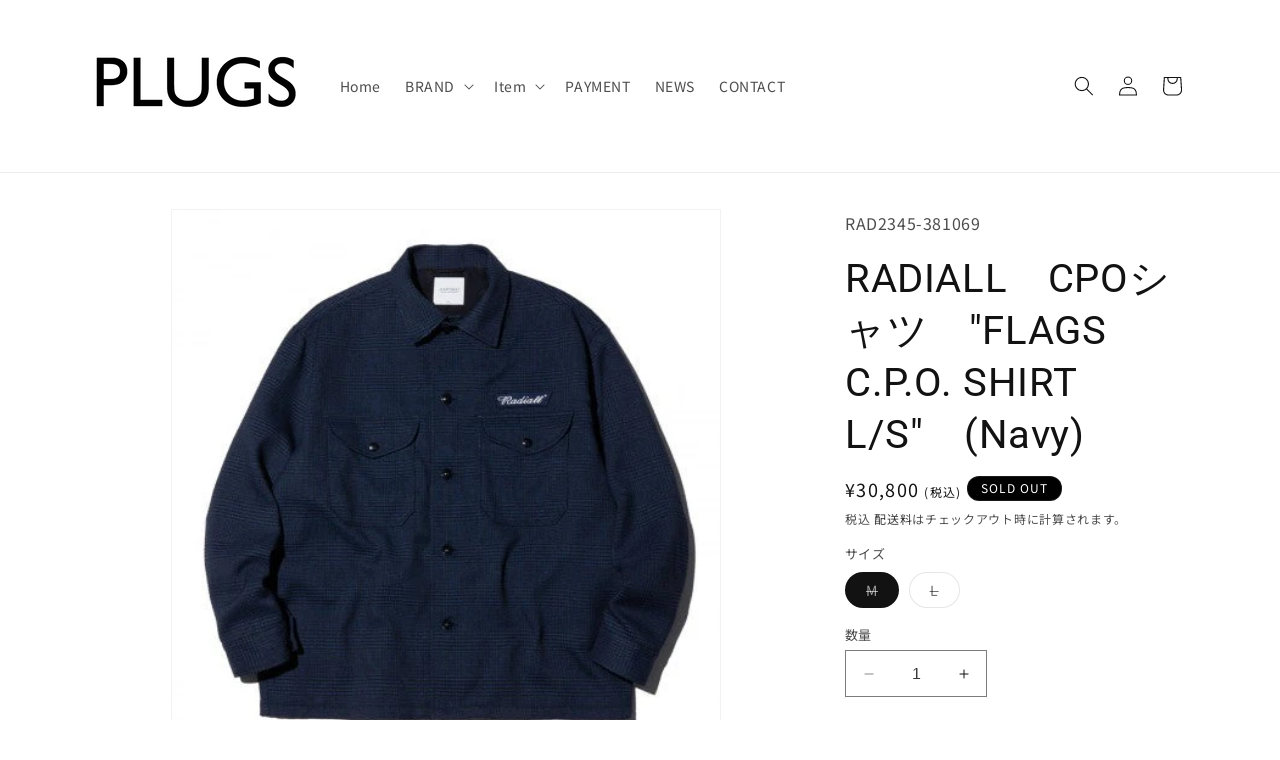

--- FILE ---
content_type: text/html; charset=utf-8
request_url: https://plugs.co.jp/products/33018
body_size: 40293
content:
<!doctype html>
<html class="no-js" lang="ja">
  <head>
    <meta charset="utf-8">
    <meta http-equiv="X-UA-Compatible" content="IE=edge">
    <meta name="viewport" content="width=device-width,initial-scale=1">
    <meta name="theme-color" content="">
    <link rel="canonical" href="https://plugs.co.jp/products/33018"><link rel="icon" type="image/png" href="//plugs.co.jp/cdn/shop/files/favicon.png?crop=center&height=32&v=1700623327&width=32"><link rel="preconnect" href="https://fonts.shopifycdn.com" crossorigin><title>
      RADIALL　CPOシャツ　&quot;FLAGS C.P.O. SHIRT L/S&quot;　(Navy)
 &ndash; PLUGS</title>

    
      <meta name="description" content="RADIALL　CPOシャツ　&quot;FLAGS C.P.O. SHIRT L/S&quot;　(Navy) ヘビーオンスで保温性の高いポリエステルツイードを使用したCPOシャツ!! 柄は細かい千鳥チェックとなっています。 袖幅と身巾、着丈等全体にゆとりを持たせたシルエットとなっており、インナーを選ばず秋はアウターとしても重宝します。 普通洗濯対応のツイード素材はヘビーユースにとても適しています。 センターフロントはクラシックな尿素ボタン、胸ポケットフラップとカフスに金属のスナップボタンが使用されています。 左ポケット胸上にブランドロゴのワッペンが付き、ウエスト内側に内ポケットが付きます。 素材 : Polyester 100%   サイズ目安 M">
    

    

<meta property="og:site_name" content="PLUGS">
<meta property="og:url" content="https://plugs.co.jp/products/33018">
<meta property="og:title" content="RADIALL　CPOシャツ　&quot;FLAGS C.P.O. SHIRT L/S&quot;　(Navy)">
<meta property="og:type" content="product">
<meta property="og:description" content="RADIALL　CPOシャツ　&quot;FLAGS C.P.O. SHIRT L/S&quot;　(Navy) ヘビーオンスで保温性の高いポリエステルツイードを使用したCPOシャツ!! 柄は細かい千鳥チェックとなっています。 袖幅と身巾、着丈等全体にゆとりを持たせたシルエットとなっており、インナーを選ばず秋はアウターとしても重宝します。 普通洗濯対応のツイード素材はヘビーユースにとても適しています。 センターフロントはクラシックな尿素ボタン、胸ポケットフラップとカフスに金属のスナップボタンが使用されています。 左ポケット胸上にブランドロゴのワッペンが付き、ウエスト内側に内ポケットが付きます。 素材 : Polyester 100%   サイズ目安 M"><meta property="og:image" content="http://plugs.co.jp/cdn/shop/products/11181825_655883214d753_1fb341cb-8828-4431-b0bc-67d6d2714c3d.jpg?v=1701151250">
  <meta property="og:image:secure_url" content="https://plugs.co.jp/cdn/shop/products/11181825_655883214d753_1fb341cb-8828-4431-b0bc-67d6d2714c3d.jpg?v=1701151250">
  <meta property="og:image:width" content="450">
  <meta property="og:image:height" content="450"><meta property="og:price:amount" content="30,800">
  <meta property="og:price:currency" content="JPY"><meta name="twitter:site" content="@https://x.com/plugschiba?s=20"><meta name="twitter:card" content="summary_large_image">
<meta name="twitter:title" content="RADIALL　CPOシャツ　&quot;FLAGS C.P.O. SHIRT L/S&quot;　(Navy)">
<meta name="twitter:description" content="RADIALL　CPOシャツ　&quot;FLAGS C.P.O. SHIRT L/S&quot;　(Navy) ヘビーオンスで保温性の高いポリエステルツイードを使用したCPOシャツ!! 柄は細かい千鳥チェックとなっています。 袖幅と身巾、着丈等全体にゆとりを持たせたシルエットとなっており、インナーを選ばず秋はアウターとしても重宝します。 普通洗濯対応のツイード素材はヘビーユースにとても適しています。 センターフロントはクラシックな尿素ボタン、胸ポケットフラップとカフスに金属のスナップボタンが使用されています。 左ポケット胸上にブランドロゴのワッペンが付き、ウエスト内側に内ポケットが付きます。 素材 : Polyester 100%   サイズ目安 M">


    <script src="//plugs.co.jp/cdn/shop/t/1/assets/constants.js?v=58251544750838685771697611750" defer="defer"></script>
    <script src="//plugs.co.jp/cdn/shop/t/1/assets/pubsub.js?v=158357773527763999511697611757" defer="defer"></script>
    <script src="//plugs.co.jp/cdn/shop/t/1/assets/global.js?v=54939145903281508041697611751" defer="defer"></script><script src="//plugs.co.jp/cdn/shop/t/1/assets/animations.js?v=88693664871331136111697611735" defer="defer"></script><script>window.performance && window.performance.mark && window.performance.mark('shopify.content_for_header.start');</script><meta name="facebook-domain-verification" content="am8pjzr4n2rh0l167vd4kkj7yjvihg">
<meta name="google-site-verification" content="l9F8yVIcvKOrnY3Bu8fBPMMCLaOmOKndG4MFMu68wGQ">
<meta id="shopify-digital-wallet" name="shopify-digital-wallet" content="/62787584157/digital_wallets/dialog">
<meta name="shopify-checkout-api-token" content="6dfe99ef63f844e736d069b986cf73f4">
<link rel="alternate" type="application/json+oembed" href="https://plugs.co.jp/products/33018.oembed">
<script async="async" src="/checkouts/internal/preloads.js?locale=ja-JP"></script>
<link rel="preconnect" href="https://shop.app" crossorigin="anonymous">
<script async="async" src="https://shop.app/checkouts/internal/preloads.js?locale=ja-JP&shop_id=62787584157" crossorigin="anonymous"></script>
<script id="apple-pay-shop-capabilities" type="application/json">{"shopId":62787584157,"countryCode":"JP","currencyCode":"JPY","merchantCapabilities":["supports3DS"],"merchantId":"gid:\/\/shopify\/Shop\/62787584157","merchantName":"PLUGS","requiredBillingContactFields":["postalAddress","email","phone"],"requiredShippingContactFields":["postalAddress","email","phone"],"shippingType":"shipping","supportedNetworks":["visa","masterCard","amex","jcb","discover"],"total":{"type":"pending","label":"PLUGS","amount":"1.00"},"shopifyPaymentsEnabled":true,"supportsSubscriptions":true}</script>
<script id="shopify-features" type="application/json">{"accessToken":"6dfe99ef63f844e736d069b986cf73f4","betas":["rich-media-storefront-analytics"],"domain":"plugs.co.jp","predictiveSearch":false,"shopId":62787584157,"locale":"ja"}</script>
<script>var Shopify = Shopify || {};
Shopify.shop = "plugs-jp.myshopify.com";
Shopify.locale = "ja";
Shopify.currency = {"active":"JPY","rate":"1.0"};
Shopify.country = "JP";
Shopify.theme = {"name":"Dawn","id":133294751901,"schema_name":"Dawn","schema_version":"11.0.0","theme_store_id":887,"role":"main"};
Shopify.theme.handle = "null";
Shopify.theme.style = {"id":null,"handle":null};
Shopify.cdnHost = "plugs.co.jp/cdn";
Shopify.routes = Shopify.routes || {};
Shopify.routes.root = "/";</script>
<script type="module">!function(o){(o.Shopify=o.Shopify||{}).modules=!0}(window);</script>
<script>!function(o){function n(){var o=[];function n(){o.push(Array.prototype.slice.apply(arguments))}return n.q=o,n}var t=o.Shopify=o.Shopify||{};t.loadFeatures=n(),t.autoloadFeatures=n()}(window);</script>
<script>
  window.ShopifyPay = window.ShopifyPay || {};
  window.ShopifyPay.apiHost = "shop.app\/pay";
  window.ShopifyPay.redirectState = null;
</script>
<script id="shop-js-analytics" type="application/json">{"pageType":"product"}</script>
<script defer="defer" async type="module" src="//plugs.co.jp/cdn/shopifycloud/shop-js/modules/v2/client.init-shop-cart-sync_BLuSqYWl.ja.esm.js"></script>
<script defer="defer" async type="module" src="//plugs.co.jp/cdn/shopifycloud/shop-js/modules/v2/chunk.common_DplD2_3Q.ja.esm.js"></script>
<script defer="defer" async type="module" src="//plugs.co.jp/cdn/shopifycloud/shop-js/modules/v2/chunk.modal_BxEbAqG6.ja.esm.js"></script>
<script type="module">
  await import("//plugs.co.jp/cdn/shopifycloud/shop-js/modules/v2/client.init-shop-cart-sync_BLuSqYWl.ja.esm.js");
await import("//plugs.co.jp/cdn/shopifycloud/shop-js/modules/v2/chunk.common_DplD2_3Q.ja.esm.js");
await import("//plugs.co.jp/cdn/shopifycloud/shop-js/modules/v2/chunk.modal_BxEbAqG6.ja.esm.js");

  window.Shopify.SignInWithShop?.initShopCartSync?.({"fedCMEnabled":true,"windoidEnabled":true});

</script>
<script>
  window.Shopify = window.Shopify || {};
  if (!window.Shopify.featureAssets) window.Shopify.featureAssets = {};
  window.Shopify.featureAssets['shop-js'] = {"shop-cart-sync":["modules/v2/client.shop-cart-sync_DyWd-nW0.ja.esm.js","modules/v2/chunk.common_DplD2_3Q.ja.esm.js","modules/v2/chunk.modal_BxEbAqG6.ja.esm.js"],"shop-login-button":["modules/v2/client.shop-login-button_DmUq1QfF.ja.esm.js","modules/v2/chunk.common_DplD2_3Q.ja.esm.js","modules/v2/chunk.modal_BxEbAqG6.ja.esm.js"],"init-fed-cm":["modules/v2/client.init-fed-cm_DTevxAm9.ja.esm.js","modules/v2/chunk.common_DplD2_3Q.ja.esm.js","modules/v2/chunk.modal_BxEbAqG6.ja.esm.js"],"init-shop-cart-sync":["modules/v2/client.init-shop-cart-sync_BLuSqYWl.ja.esm.js","modules/v2/chunk.common_DplD2_3Q.ja.esm.js","modules/v2/chunk.modal_BxEbAqG6.ja.esm.js"],"avatar":["modules/v2/client.avatar_BTnouDA3.ja.esm.js"],"shop-toast-manager":["modules/v2/client.shop-toast-manager_ChgSjnfR.ja.esm.js","modules/v2/chunk.common_DplD2_3Q.ja.esm.js","modules/v2/chunk.modal_BxEbAqG6.ja.esm.js"],"shop-cash-offers":["modules/v2/client.shop-cash-offers_C8YC6m4X.ja.esm.js","modules/v2/chunk.common_DplD2_3Q.ja.esm.js","modules/v2/chunk.modal_BxEbAqG6.ja.esm.js"],"shop-button":["modules/v2/client.shop-button_BK9mqnWd.ja.esm.js","modules/v2/chunk.common_DplD2_3Q.ja.esm.js","modules/v2/chunk.modal_BxEbAqG6.ja.esm.js"],"init-shop-email-lookup-coordinator":["modules/v2/client.init-shop-email-lookup-coordinator_GbpdeWmj.ja.esm.js","modules/v2/chunk.common_DplD2_3Q.ja.esm.js","modules/v2/chunk.modal_BxEbAqG6.ja.esm.js"],"init-windoid":["modules/v2/client.init-windoid_Bcjo1TvM.ja.esm.js","modules/v2/chunk.common_DplD2_3Q.ja.esm.js","modules/v2/chunk.modal_BxEbAqG6.ja.esm.js"],"init-customer-accounts":["modules/v2/client.init-customer-accounts_CItT2Bi5.ja.esm.js","modules/v2/client.shop-login-button_DmUq1QfF.ja.esm.js","modules/v2/chunk.common_DplD2_3Q.ja.esm.js","modules/v2/chunk.modal_BxEbAqG6.ja.esm.js"],"pay-button":["modules/v2/client.pay-button_CbTi9e6h.ja.esm.js","modules/v2/chunk.common_DplD2_3Q.ja.esm.js","modules/v2/chunk.modal_BxEbAqG6.ja.esm.js"],"init-customer-accounts-sign-up":["modules/v2/client.init-customer-accounts-sign-up_CkXfFFBJ.ja.esm.js","modules/v2/client.shop-login-button_DmUq1QfF.ja.esm.js","modules/v2/chunk.common_DplD2_3Q.ja.esm.js","modules/v2/chunk.modal_BxEbAqG6.ja.esm.js"],"init-shop-for-new-customer-accounts":["modules/v2/client.init-shop-for-new-customer-accounts_BERy6bBc.ja.esm.js","modules/v2/client.shop-login-button_DmUq1QfF.ja.esm.js","modules/v2/chunk.common_DplD2_3Q.ja.esm.js","modules/v2/chunk.modal_BxEbAqG6.ja.esm.js"],"checkout-modal":["modules/v2/client.checkout-modal_DtFwzpsd.ja.esm.js","modules/v2/chunk.common_DplD2_3Q.ja.esm.js","modules/v2/chunk.modal_BxEbAqG6.ja.esm.js"],"shop-follow-button":["modules/v2/client.shop-follow-button_N9VQxGYc.ja.esm.js","modules/v2/chunk.common_DplD2_3Q.ja.esm.js","modules/v2/chunk.modal_BxEbAqG6.ja.esm.js"],"shop-login":["modules/v2/client.shop-login_C1PpjQAV.ja.esm.js","modules/v2/chunk.common_DplD2_3Q.ja.esm.js","modules/v2/chunk.modal_BxEbAqG6.ja.esm.js"],"lead-capture":["modules/v2/client.lead-capture_pIKHBy1d.ja.esm.js","modules/v2/chunk.common_DplD2_3Q.ja.esm.js","modules/v2/chunk.modal_BxEbAqG6.ja.esm.js"],"payment-terms":["modules/v2/client.payment-terms_DA8oAx9D.ja.esm.js","modules/v2/chunk.common_DplD2_3Q.ja.esm.js","modules/v2/chunk.modal_BxEbAqG6.ja.esm.js"]};
</script>
<script>(function() {
  var isLoaded = false;
  function asyncLoad() {
    if (isLoaded) return;
    isLoaded = true;
    var urls = ["https:\/\/d1qnl12h46g6qu.cloudfront.net\/plugs-jp.myshopify.com.js?shop=plugs-jp.myshopify.com","https:\/\/ngc-note-field-app.com\/js\/check_history.js?shop=plugs-jp.myshopify.com","https:\/\/cdn.hextom.com\/js\/freeshippingbar.js?shop=plugs-jp.myshopify.com"];
    for (var i = 0; i < urls.length; i++) {
      var s = document.createElement('script');
      s.type = 'text/javascript';
      s.async = true;
      s.src = urls[i];
      var x = document.getElementsByTagName('script')[0];
      x.parentNode.insertBefore(s, x);
    }
  };
  if(window.attachEvent) {
    window.attachEvent('onload', asyncLoad);
  } else {
    window.addEventListener('load', asyncLoad, false);
  }
})();</script>
<script id="__st">var __st={"a":62787584157,"offset":32400,"reqid":"3a4f6b27-4c35-409f-b583-0d3f9b58fbc9-1771890567","pageurl":"plugs.co.jp\/products\/33018","u":"f70f56566aeb","p":"product","rtyp":"product","rid":7887037169821};</script>
<script>window.ShopifyPaypalV4VisibilityTracking = true;</script>
<script id="captcha-bootstrap">!function(){'use strict';const t='contact',e='account',n='new_comment',o=[[t,t],['blogs',n],['comments',n],[t,'customer']],c=[[e,'customer_login'],[e,'guest_login'],[e,'recover_customer_password'],[e,'create_customer']],r=t=>t.map((([t,e])=>`form[action*='/${t}']:not([data-nocaptcha='true']) input[name='form_type'][value='${e}']`)).join(','),a=t=>()=>t?[...document.querySelectorAll(t)].map((t=>t.form)):[];function s(){const t=[...o],e=r(t);return a(e)}const i='password',u='form_key',d=['recaptcha-v3-token','g-recaptcha-response','h-captcha-response',i],f=()=>{try{return window.sessionStorage}catch{return}},m='__shopify_v',_=t=>t.elements[u];function p(t,e,n=!1){try{const o=window.sessionStorage,c=JSON.parse(o.getItem(e)),{data:r}=function(t){const{data:e,action:n}=t;return t[m]||n?{data:e,action:n}:{data:t,action:n}}(c);for(const[e,n]of Object.entries(r))t.elements[e]&&(t.elements[e].value=n);n&&o.removeItem(e)}catch(o){console.error('form repopulation failed',{error:o})}}const l='form_type',E='cptcha';function T(t){t.dataset[E]=!0}const w=window,h=w.document,L='Shopify',v='ce_forms',y='captcha';let A=!1;((t,e)=>{const n=(g='f06e6c50-85a8-45c8-87d0-21a2b65856fe',I='https://cdn.shopify.com/shopifycloud/storefront-forms-hcaptcha/ce_storefront_forms_captcha_hcaptcha.v1.5.2.iife.js',D={infoText:'hCaptchaによる保護',privacyText:'プライバシー',termsText:'利用規約'},(t,e,n)=>{const o=w[L][v],c=o.bindForm;if(c)return c(t,g,e,D).then(n);var r;o.q.push([[t,g,e,D],n]),r=I,A||(h.body.append(Object.assign(h.createElement('script'),{id:'captcha-provider',async:!0,src:r})),A=!0)});var g,I,D;w[L]=w[L]||{},w[L][v]=w[L][v]||{},w[L][v].q=[],w[L][y]=w[L][y]||{},w[L][y].protect=function(t,e){n(t,void 0,e),T(t)},Object.freeze(w[L][y]),function(t,e,n,w,h,L){const[v,y,A,g]=function(t,e,n){const i=e?o:[],u=t?c:[],d=[...i,...u],f=r(d),m=r(i),_=r(d.filter((([t,e])=>n.includes(e))));return[a(f),a(m),a(_),s()]}(w,h,L),I=t=>{const e=t.target;return e instanceof HTMLFormElement?e:e&&e.form},D=t=>v().includes(t);t.addEventListener('submit',(t=>{const e=I(t);if(!e)return;const n=D(e)&&!e.dataset.hcaptchaBound&&!e.dataset.recaptchaBound,o=_(e),c=g().includes(e)&&(!o||!o.value);(n||c)&&t.preventDefault(),c&&!n&&(function(t){try{if(!f())return;!function(t){const e=f();if(!e)return;const n=_(t);if(!n)return;const o=n.value;o&&e.removeItem(o)}(t);const e=Array.from(Array(32),(()=>Math.random().toString(36)[2])).join('');!function(t,e){_(t)||t.append(Object.assign(document.createElement('input'),{type:'hidden',name:u})),t.elements[u].value=e}(t,e),function(t,e){const n=f();if(!n)return;const o=[...t.querySelectorAll(`input[type='${i}']`)].map((({name:t})=>t)),c=[...d,...o],r={};for(const[a,s]of new FormData(t).entries())c.includes(a)||(r[a]=s);n.setItem(e,JSON.stringify({[m]:1,action:t.action,data:r}))}(t,e)}catch(e){console.error('failed to persist form',e)}}(e),e.submit())}));const S=(t,e)=>{t&&!t.dataset[E]&&(n(t,e.some((e=>e===t))),T(t))};for(const o of['focusin','change'])t.addEventListener(o,(t=>{const e=I(t);D(e)&&S(e,y())}));const B=e.get('form_key'),M=e.get(l),P=B&&M;t.addEventListener('DOMContentLoaded',(()=>{const t=y();if(P)for(const e of t)e.elements[l].value===M&&p(e,B);[...new Set([...A(),...v().filter((t=>'true'===t.dataset.shopifyCaptcha))])].forEach((e=>S(e,t)))}))}(h,new URLSearchParams(w.location.search),n,t,e,['guest_login'])})(!0,!0)}();</script>
<script integrity="sha256-4kQ18oKyAcykRKYeNunJcIwy7WH5gtpwJnB7kiuLZ1E=" data-source-attribution="shopify.loadfeatures" defer="defer" src="//plugs.co.jp/cdn/shopifycloud/storefront/assets/storefront/load_feature-a0a9edcb.js" crossorigin="anonymous"></script>
<script crossorigin="anonymous" defer="defer" src="//plugs.co.jp/cdn/shopifycloud/storefront/assets/shopify_pay/storefront-65b4c6d7.js?v=20250812"></script>
<script data-source-attribution="shopify.dynamic_checkout.dynamic.init">var Shopify=Shopify||{};Shopify.PaymentButton=Shopify.PaymentButton||{isStorefrontPortableWallets:!0,init:function(){window.Shopify.PaymentButton.init=function(){};var t=document.createElement("script");t.src="https://plugs.co.jp/cdn/shopifycloud/portable-wallets/latest/portable-wallets.ja.js",t.type="module",document.head.appendChild(t)}};
</script>
<script data-source-attribution="shopify.dynamic_checkout.buyer_consent">
  function portableWalletsHideBuyerConsent(e){var t=document.getElementById("shopify-buyer-consent"),n=document.getElementById("shopify-subscription-policy-button");t&&n&&(t.classList.add("hidden"),t.setAttribute("aria-hidden","true"),n.removeEventListener("click",e))}function portableWalletsShowBuyerConsent(e){var t=document.getElementById("shopify-buyer-consent"),n=document.getElementById("shopify-subscription-policy-button");t&&n&&(t.classList.remove("hidden"),t.removeAttribute("aria-hidden"),n.addEventListener("click",e))}window.Shopify?.PaymentButton&&(window.Shopify.PaymentButton.hideBuyerConsent=portableWalletsHideBuyerConsent,window.Shopify.PaymentButton.showBuyerConsent=portableWalletsShowBuyerConsent);
</script>
<script>
  function portableWalletsCleanup(e){e&&e.src&&console.error("Failed to load portable wallets script "+e.src);var t=document.querySelectorAll("shopify-accelerated-checkout .shopify-payment-button__skeleton, shopify-accelerated-checkout-cart .wallet-cart-button__skeleton"),e=document.getElementById("shopify-buyer-consent");for(let e=0;e<t.length;e++)t[e].remove();e&&e.remove()}function portableWalletsNotLoadedAsModule(e){e instanceof ErrorEvent&&"string"==typeof e.message&&e.message.includes("import.meta")&&"string"==typeof e.filename&&e.filename.includes("portable-wallets")&&(window.removeEventListener("error",portableWalletsNotLoadedAsModule),window.Shopify.PaymentButton.failedToLoad=e,"loading"===document.readyState?document.addEventListener("DOMContentLoaded",window.Shopify.PaymentButton.init):window.Shopify.PaymentButton.init())}window.addEventListener("error",portableWalletsNotLoadedAsModule);
</script>

<script type="module" src="https://plugs.co.jp/cdn/shopifycloud/portable-wallets/latest/portable-wallets.ja.js" onError="portableWalletsCleanup(this)" crossorigin="anonymous"></script>
<script nomodule>
  document.addEventListener("DOMContentLoaded", portableWalletsCleanup);
</script>

<link id="shopify-accelerated-checkout-styles" rel="stylesheet" media="screen" href="https://plugs.co.jp/cdn/shopifycloud/portable-wallets/latest/accelerated-checkout-backwards-compat.css" crossorigin="anonymous">
<style id="shopify-accelerated-checkout-cart">
        #shopify-buyer-consent {
  margin-top: 1em;
  display: inline-block;
  width: 100%;
}

#shopify-buyer-consent.hidden {
  display: none;
}

#shopify-subscription-policy-button {
  background: none;
  border: none;
  padding: 0;
  text-decoration: underline;
  font-size: inherit;
  cursor: pointer;
}

#shopify-subscription-policy-button::before {
  box-shadow: none;
}

      </style>
<script id="sections-script" data-sections="header" defer="defer" src="//plugs.co.jp/cdn/shop/t/1/compiled_assets/scripts.js?v=6041"></script>
<script>window.performance && window.performance.mark && window.performance.mark('shopify.content_for_header.end');</script>


    <style data-shopify>
      @font-face {
  font-family: "Noto Sans Japanese";
  font-weight: 400;
  font-style: normal;
  font-display: swap;
  src: url("//plugs.co.jp/cdn/fonts/noto_sans_japanese/notosansjapanese_n4.74a6927b879b930fdec4ab8bb6917103ae8bbca9.woff2") format("woff2"),
       url("//plugs.co.jp/cdn/fonts/noto_sans_japanese/notosansjapanese_n4.15630f5c60bcf9ed7de2df9484ab75ddd007c8e2.woff") format("woff");
}

      @font-face {
  font-family: "Noto Sans Japanese";
  font-weight: 700;
  font-style: normal;
  font-display: swap;
  src: url("//plugs.co.jp/cdn/fonts/noto_sans_japanese/notosansjapanese_n7.1abda075dc6bf08053b865d23e5712ef6cfa899b.woff2") format("woff2"),
       url("//plugs.co.jp/cdn/fonts/noto_sans_japanese/notosansjapanese_n7.aa2be2df2112f4742b97ac4fa9dca5bb760e3ab4.woff") format("woff");
}

      
      
      @font-face {
  font-family: Roboto;
  font-weight: 400;
  font-style: normal;
  font-display: swap;
  src: url("//plugs.co.jp/cdn/fonts/roboto/roboto_n4.2019d890f07b1852f56ce63ba45b2db45d852cba.woff2") format("woff2"),
       url("//plugs.co.jp/cdn/fonts/roboto/roboto_n4.238690e0007583582327135619c5f7971652fa9d.woff") format("woff");
}


      
        :root,
        .color-background-1 {
          --color-background: 255,255,255;
        
          --gradient-background: #ffffff;
        
        --color-foreground: 18,18,18;
        --color-shadow: 18,18,18;
        --color-button: 145,141,141;
        --color-button-text: 255,255,255;
        --color-secondary-button: 255,255,255;
        --color-secondary-button-text: 18,18,18;
        --color-link: 18,18,18;
        --color-badge-foreground: 18,18,18;
        --color-badge-background: 255,255,255;
        --color-badge-border: 18,18,18;
        --payment-terms-background-color: rgb(255 255 255);
      }
      
        
        .color-background-2 {
          --color-background: 243,243,243;
        
          --gradient-background: #f3f3f3;
        
        --color-foreground: 18,18,18;
        --color-shadow: 18,18,18;
        --color-button: 18,18,18;
        --color-button-text: 243,243,243;
        --color-secondary-button: 243,243,243;
        --color-secondary-button-text: 18,18,18;
        --color-link: 18,18,18;
        --color-badge-foreground: 18,18,18;
        --color-badge-background: 243,243,243;
        --color-badge-border: 18,18,18;
        --payment-terms-background-color: rgb(243 243 243);
      }
      
        
        .color-inverse {
          --color-background: 0,0,0;
        
          --gradient-background: #000000;
        
        --color-foreground: 255,255,255;
        --color-shadow: 18,18,18;
        --color-button: 255,255,255;
        --color-button-text: 0,0,0;
        --color-secondary-button: 0,0,0;
        --color-secondary-button-text: 255,255,255;
        --color-link: 255,255,255;
        --color-badge-foreground: 255,255,255;
        --color-badge-background: 0,0,0;
        --color-badge-border: 255,255,255;
        --payment-terms-background-color: rgb(0 0 0);
      }
      
        
        .color-accent-1 {
          --color-background: 18,18,18;
        
          --gradient-background: #121212;
        
        --color-foreground: 255,255,255;
        --color-shadow: 18,18,18;
        --color-button: 255,255,255;
        --color-button-text: 18,18,18;
        --color-secondary-button: 18,18,18;
        --color-secondary-button-text: 255,255,255;
        --color-link: 255,255,255;
        --color-badge-foreground: 255,255,255;
        --color-badge-background: 18,18,18;
        --color-badge-border: 255,255,255;
        --payment-terms-background-color: rgb(18 18 18);
      }
      
        
        .color-accent-2 {
          --color-background: 51,79,180;
        
          --gradient-background: #334fb4;
        
        --color-foreground: 255,255,255;
        --color-shadow: 18,18,18;
        --color-button: 255,255,255;
        --color-button-text: 51,79,180;
        --color-secondary-button: 51,79,180;
        --color-secondary-button-text: 255,255,255;
        --color-link: 255,255,255;
        --color-badge-foreground: 255,255,255;
        --color-badge-background: 51,79,180;
        --color-badge-border: 255,255,255;
        --payment-terms-background-color: rgb(51 79 180);
      }
      

      body, .color-background-1, .color-background-2, .color-inverse, .color-accent-1, .color-accent-2 {
        color: rgba(var(--color-foreground), 0.75);
        background-color: rgb(var(--color-background));
      }

      :root {
        --font-body-family: "Noto Sans Japanese", sans-serif;
        --font-body-style: normal;
        --font-body-weight: 400;
        --font-body-weight-bold: 700;

        --font-heading-family: Roboto, sans-serif;
        --font-heading-style: normal;
        --font-heading-weight: 400;

        --font-body-scale: 1.0;
        --font-heading-scale: 1.0;

        --media-padding: px;
        --media-border-opacity: 0.05;
        --media-border-width: 1px;
        --media-radius: 0px;
        --media-shadow-opacity: 0.0;
        --media-shadow-horizontal-offset: 0px;
        --media-shadow-vertical-offset: 4px;
        --media-shadow-blur-radius: 5px;
        --media-shadow-visible: 0;

        --page-width: 120rem;
        --page-width-margin: 0rem;

        --product-card-image-padding: 0.0rem;
        --product-card-corner-radius: 0.0rem;
        --product-card-text-alignment: left;
        --product-card-border-width: 0.0rem;
        --product-card-border-opacity: 0.1;
        --product-card-shadow-opacity: 0.0;
        --product-card-shadow-visible: 0;
        --product-card-shadow-horizontal-offset: 0.0rem;
        --product-card-shadow-vertical-offset: 0.4rem;
        --product-card-shadow-blur-radius: 0.5rem;

        --collection-card-image-padding: 0.0rem;
        --collection-card-corner-radius: 0.0rem;
        --collection-card-text-alignment: left;
        --collection-card-border-width: 0.0rem;
        --collection-card-border-opacity: 0.1;
        --collection-card-shadow-opacity: 0.0;
        --collection-card-shadow-visible: 0;
        --collection-card-shadow-horizontal-offset: 0.0rem;
        --collection-card-shadow-vertical-offset: 0.4rem;
        --collection-card-shadow-blur-radius: 0.5rem;

        --blog-card-image-padding: 0.0rem;
        --blog-card-corner-radius: 0.0rem;
        --blog-card-text-alignment: left;
        --blog-card-border-width: 0.0rem;
        --blog-card-border-opacity: 0.1;
        --blog-card-shadow-opacity: 0.0;
        --blog-card-shadow-visible: 0;
        --blog-card-shadow-horizontal-offset: 0.0rem;
        --blog-card-shadow-vertical-offset: 0.4rem;
        --blog-card-shadow-blur-radius: 0.5rem;

        --badge-corner-radius: 4.0rem;

        --popup-border-width: 1px;
        --popup-border-opacity: 0.1;
        --popup-corner-radius: 0px;
        --popup-shadow-opacity: 0.05;
        --popup-shadow-horizontal-offset: 0px;
        --popup-shadow-vertical-offset: 4px;
        --popup-shadow-blur-radius: 5px;

        --drawer-border-width: 1px;
        --drawer-border-opacity: 0.1;
        --drawer-shadow-opacity: 0.0;
        --drawer-shadow-horizontal-offset: 0px;
        --drawer-shadow-vertical-offset: 4px;
        --drawer-shadow-blur-radius: 5px;

        --spacing-sections-desktop: 0px;
        --spacing-sections-mobile: 0px;

        --grid-desktop-vertical-spacing: 8px;
        --grid-desktop-horizontal-spacing: 8px;
        --grid-mobile-vertical-spacing: 4px;
        --grid-mobile-horizontal-spacing: 4px;

        --text-boxes-border-opacity: 0.1;
        --text-boxes-border-width: 0px;
        --text-boxes-radius: 0px;
        --text-boxes-shadow-opacity: 0.0;
        --text-boxes-shadow-visible: 0;
        --text-boxes-shadow-horizontal-offset: 0px;
        --text-boxes-shadow-vertical-offset: 4px;
        --text-boxes-shadow-blur-radius: 5px;

        --buttons-radius: 0px;
        --buttons-radius-outset: 0px;
        --buttons-border-width: 1px;
        --buttons-border-opacity: 1.0;
        --buttons-shadow-opacity: 0.0;
        --buttons-shadow-visible: 0;
        --buttons-shadow-horizontal-offset: 0px;
        --buttons-shadow-vertical-offset: 4px;
        --buttons-shadow-blur-radius: 5px;
        --buttons-border-offset: 0px;

        --inputs-radius: 0px;
        --inputs-border-width: 1px;
        --inputs-border-opacity: 0.55;
        --inputs-shadow-opacity: 0.0;
        --inputs-shadow-horizontal-offset: 0px;
        --inputs-margin-offset: 0px;
        --inputs-shadow-vertical-offset: 4px;
        --inputs-shadow-blur-radius: 5px;
        --inputs-radius-outset: 0px;

        --variant-pills-radius: 40px;
        --variant-pills-border-width: 1px;
        --variant-pills-border-opacity: 0.55;
        --variant-pills-shadow-opacity: 0.0;
        --variant-pills-shadow-horizontal-offset: 0px;
        --variant-pills-shadow-vertical-offset: 4px;
        --variant-pills-shadow-blur-radius: 5px;
      }

      *,
      *::before,
      *::after {
        box-sizing: inherit;
      }

      html {
        box-sizing: border-box;
        font-size: calc(var(--font-body-scale) * 62.5%);
        height: 100%;
      }

      body {
        display: grid;
        grid-template-rows: auto auto 1fr auto;
        grid-template-columns: 100%;
        min-height: 100%;
        margin: 0;
        font-size: 1.5rem;
        letter-spacing: 0.06rem;
        line-height: calc(1 + 0.8 / var(--font-body-scale));
        font-family: var(--font-body-family);
        font-style: var(--font-body-style);
        font-weight: var(--font-body-weight);
      }

      @media screen and (min-width: 750px) {
        body {
          font-size: 1.6rem;
        }
      }
    </style>

    <link href="//plugs.co.jp/cdn/shop/t/1/assets/base.css?v=32100122600778399791701829764" rel="stylesheet" type="text/css" media="all" />
    <link href="//plugs.co.jp/cdn/shop/t/1/assets/style-custom.css?v=114305741200964253541701841333" rel="stylesheet" type="text/css" media="all" />
<link rel="preload" as="font" href="//plugs.co.jp/cdn/fonts/noto_sans_japanese/notosansjapanese_n4.74a6927b879b930fdec4ab8bb6917103ae8bbca9.woff2" type="font/woff2" crossorigin><link rel="preload" as="font" href="//plugs.co.jp/cdn/fonts/roboto/roboto_n4.2019d890f07b1852f56ce63ba45b2db45d852cba.woff2" type="font/woff2" crossorigin><link
        rel="stylesheet"
        href="//plugs.co.jp/cdn/shop/t/1/assets/component-predictive-search.css?v=118923337488134913561697611746"
        media="print"
        onload="this.media='all'"
      ><script>
      document.documentElement.className = document.documentElement.className.replace('no-js', 'js');
      if (Shopify.designMode) {
        document.documentElement.classList.add('shopify-design-mode');
      }
    </script>
  <script src="https://cdn.shopify.com/extensions/019c5866-6b6f-7e63-aaa4-80e476d21bc2/free-shipping-bar-124/assets/freeshippingbar.js" type="text/javascript" defer="defer"></script>
<link href="https://monorail-edge.shopifysvc.com" rel="dns-prefetch">
<script>(function(){if ("sendBeacon" in navigator && "performance" in window) {try {var session_token_from_headers = performance.getEntriesByType('navigation')[0].serverTiming.find(x => x.name == '_s').description;} catch {var session_token_from_headers = undefined;}var session_cookie_matches = document.cookie.match(/_shopify_s=([^;]*)/);var session_token_from_cookie = session_cookie_matches && session_cookie_matches.length === 2 ? session_cookie_matches[1] : "";var session_token = session_token_from_headers || session_token_from_cookie || "";function handle_abandonment_event(e) {var entries = performance.getEntries().filter(function(entry) {return /monorail-edge.shopifysvc.com/.test(entry.name);});if (!window.abandonment_tracked && entries.length === 0) {window.abandonment_tracked = true;var currentMs = Date.now();var navigation_start = performance.timing.navigationStart;var payload = {shop_id: 62787584157,url: window.location.href,navigation_start,duration: currentMs - navigation_start,session_token,page_type: "product"};window.navigator.sendBeacon("https://monorail-edge.shopifysvc.com/v1/produce", JSON.stringify({schema_id: "online_store_buyer_site_abandonment/1.1",payload: payload,metadata: {event_created_at_ms: currentMs,event_sent_at_ms: currentMs}}));}}window.addEventListener('pagehide', handle_abandonment_event);}}());</script>
<script id="web-pixels-manager-setup">(function e(e,d,r,n,o){if(void 0===o&&(o={}),!Boolean(null===(a=null===(i=window.Shopify)||void 0===i?void 0:i.analytics)||void 0===a?void 0:a.replayQueue)){var i,a;window.Shopify=window.Shopify||{};var t=window.Shopify;t.analytics=t.analytics||{};var s=t.analytics;s.replayQueue=[],s.publish=function(e,d,r){return s.replayQueue.push([e,d,r]),!0};try{self.performance.mark("wpm:start")}catch(e){}var l=function(){var e={modern:/Edge?\/(1{2}[4-9]|1[2-9]\d|[2-9]\d{2}|\d{4,})\.\d+(\.\d+|)|Firefox\/(1{2}[4-9]|1[2-9]\d|[2-9]\d{2}|\d{4,})\.\d+(\.\d+|)|Chrom(ium|e)\/(9{2}|\d{3,})\.\d+(\.\d+|)|(Maci|X1{2}).+ Version\/(15\.\d+|(1[6-9]|[2-9]\d|\d{3,})\.\d+)([,.]\d+|)( \(\w+\)|)( Mobile\/\w+|) Safari\/|Chrome.+OPR\/(9{2}|\d{3,})\.\d+\.\d+|(CPU[ +]OS|iPhone[ +]OS|CPU[ +]iPhone|CPU IPhone OS|CPU iPad OS)[ +]+(15[._]\d+|(1[6-9]|[2-9]\d|\d{3,})[._]\d+)([._]\d+|)|Android:?[ /-](13[3-9]|1[4-9]\d|[2-9]\d{2}|\d{4,})(\.\d+|)(\.\d+|)|Android.+Firefox\/(13[5-9]|1[4-9]\d|[2-9]\d{2}|\d{4,})\.\d+(\.\d+|)|Android.+Chrom(ium|e)\/(13[3-9]|1[4-9]\d|[2-9]\d{2}|\d{4,})\.\d+(\.\d+|)|SamsungBrowser\/([2-9]\d|\d{3,})\.\d+/,legacy:/Edge?\/(1[6-9]|[2-9]\d|\d{3,})\.\d+(\.\d+|)|Firefox\/(5[4-9]|[6-9]\d|\d{3,})\.\d+(\.\d+|)|Chrom(ium|e)\/(5[1-9]|[6-9]\d|\d{3,})\.\d+(\.\d+|)([\d.]+$|.*Safari\/(?![\d.]+ Edge\/[\d.]+$))|(Maci|X1{2}).+ Version\/(10\.\d+|(1[1-9]|[2-9]\d|\d{3,})\.\d+)([,.]\d+|)( \(\w+\)|)( Mobile\/\w+|) Safari\/|Chrome.+OPR\/(3[89]|[4-9]\d|\d{3,})\.\d+\.\d+|(CPU[ +]OS|iPhone[ +]OS|CPU[ +]iPhone|CPU IPhone OS|CPU iPad OS)[ +]+(10[._]\d+|(1[1-9]|[2-9]\d|\d{3,})[._]\d+)([._]\d+|)|Android:?[ /-](13[3-9]|1[4-9]\d|[2-9]\d{2}|\d{4,})(\.\d+|)(\.\d+|)|Mobile Safari.+OPR\/([89]\d|\d{3,})\.\d+\.\d+|Android.+Firefox\/(13[5-9]|1[4-9]\d|[2-9]\d{2}|\d{4,})\.\d+(\.\d+|)|Android.+Chrom(ium|e)\/(13[3-9]|1[4-9]\d|[2-9]\d{2}|\d{4,})\.\d+(\.\d+|)|Android.+(UC? ?Browser|UCWEB|U3)[ /]?(15\.([5-9]|\d{2,})|(1[6-9]|[2-9]\d|\d{3,})\.\d+)\.\d+|SamsungBrowser\/(5\.\d+|([6-9]|\d{2,})\.\d+)|Android.+MQ{2}Browser\/(14(\.(9|\d{2,})|)|(1[5-9]|[2-9]\d|\d{3,})(\.\d+|))(\.\d+|)|K[Aa][Ii]OS\/(3\.\d+|([4-9]|\d{2,})\.\d+)(\.\d+|)/},d=e.modern,r=e.legacy,n=navigator.userAgent;return n.match(d)?"modern":n.match(r)?"legacy":"unknown"}(),u="modern"===l?"modern":"legacy",c=(null!=n?n:{modern:"",legacy:""})[u],f=function(e){return[e.baseUrl,"/wpm","/b",e.hashVersion,"modern"===e.buildTarget?"m":"l",".js"].join("")}({baseUrl:d,hashVersion:r,buildTarget:u}),m=function(e){var d=e.version,r=e.bundleTarget,n=e.surface,o=e.pageUrl,i=e.monorailEndpoint;return{emit:function(e){var a=e.status,t=e.errorMsg,s=(new Date).getTime(),l=JSON.stringify({metadata:{event_sent_at_ms:s},events:[{schema_id:"web_pixels_manager_load/3.1",payload:{version:d,bundle_target:r,page_url:o,status:a,surface:n,error_msg:t},metadata:{event_created_at_ms:s}}]});if(!i)return console&&console.warn&&console.warn("[Web Pixels Manager] No Monorail endpoint provided, skipping logging."),!1;try{return self.navigator.sendBeacon.bind(self.navigator)(i,l)}catch(e){}var u=new XMLHttpRequest;try{return u.open("POST",i,!0),u.setRequestHeader("Content-Type","text/plain"),u.send(l),!0}catch(e){return console&&console.warn&&console.warn("[Web Pixels Manager] Got an unhandled error while logging to Monorail."),!1}}}}({version:r,bundleTarget:l,surface:e.surface,pageUrl:self.location.href,monorailEndpoint:e.monorailEndpoint});try{o.browserTarget=l,function(e){var d=e.src,r=e.async,n=void 0===r||r,o=e.onload,i=e.onerror,a=e.sri,t=e.scriptDataAttributes,s=void 0===t?{}:t,l=document.createElement("script"),u=document.querySelector("head"),c=document.querySelector("body");if(l.async=n,l.src=d,a&&(l.integrity=a,l.crossOrigin="anonymous"),s)for(var f in s)if(Object.prototype.hasOwnProperty.call(s,f))try{l.dataset[f]=s[f]}catch(e){}if(o&&l.addEventListener("load",o),i&&l.addEventListener("error",i),u)u.appendChild(l);else{if(!c)throw new Error("Did not find a head or body element to append the script");c.appendChild(l)}}({src:f,async:!0,onload:function(){if(!function(){var e,d;return Boolean(null===(d=null===(e=window.Shopify)||void 0===e?void 0:e.analytics)||void 0===d?void 0:d.initialized)}()){var d=window.webPixelsManager.init(e)||void 0;if(d){var r=window.Shopify.analytics;r.replayQueue.forEach((function(e){var r=e[0],n=e[1],o=e[2];d.publishCustomEvent(r,n,o)})),r.replayQueue=[],r.publish=d.publishCustomEvent,r.visitor=d.visitor,r.initialized=!0}}},onerror:function(){return m.emit({status:"failed",errorMsg:"".concat(f," has failed to load")})},sri:function(e){var d=/^sha384-[A-Za-z0-9+/=]+$/;return"string"==typeof e&&d.test(e)}(c)?c:"",scriptDataAttributes:o}),m.emit({status:"loading"})}catch(e){m.emit({status:"failed",errorMsg:(null==e?void 0:e.message)||"Unknown error"})}}})({shopId: 62787584157,storefrontBaseUrl: "https://plugs.co.jp",extensionsBaseUrl: "https://extensions.shopifycdn.com/cdn/shopifycloud/web-pixels-manager",monorailEndpoint: "https://monorail-edge.shopifysvc.com/unstable/produce_batch",surface: "storefront-renderer",enabledBetaFlags: ["2dca8a86","5476ea20"],webPixelsConfigList: [{"id":"1593966749","configuration":"{\"config\":\"{\\\"google_tag_ids\\\":[\\\"G-0J6GRBJ54W\\\",\\\"GT-NNSJQXTC\\\"],\\\"target_country\\\":\\\"ZZ\\\",\\\"gtag_events\\\":[{\\\"type\\\":\\\"search\\\",\\\"action_label\\\":\\\"G-0J6GRBJ54W\\\"},{\\\"type\\\":\\\"begin_checkout\\\",\\\"action_label\\\":\\\"G-0J6GRBJ54W\\\"},{\\\"type\\\":\\\"view_item\\\",\\\"action_label\\\":[\\\"G-0J6GRBJ54W\\\",\\\"MC-J28XNMYMBB\\\"]},{\\\"type\\\":\\\"purchase\\\",\\\"action_label\\\":[\\\"G-0J6GRBJ54W\\\",\\\"MC-J28XNMYMBB\\\"]},{\\\"type\\\":\\\"page_view\\\",\\\"action_label\\\":[\\\"G-0J6GRBJ54W\\\",\\\"MC-J28XNMYMBB\\\"]},{\\\"type\\\":\\\"add_payment_info\\\",\\\"action_label\\\":\\\"G-0J6GRBJ54W\\\"},{\\\"type\\\":\\\"add_to_cart\\\",\\\"action_label\\\":\\\"G-0J6GRBJ54W\\\"}],\\\"enable_monitoring_mode\\\":false}\"}","eventPayloadVersion":"v1","runtimeContext":"OPEN","scriptVersion":"b2a88bafab3e21179ed38636efcd8a93","type":"APP","apiClientId":1780363,"privacyPurposes":[],"dataSharingAdjustments":{"protectedCustomerApprovalScopes":["read_customer_address","read_customer_email","read_customer_name","read_customer_personal_data","read_customer_phone"],"dataSharingControls":["share_all_events"]},"dataSharingState":"optimized","enabledFlags":["9a3ed68a"]},{"id":"193167517","configuration":"{\"pixel_id\":\"723737779717089\",\"pixel_type\":\"facebook_pixel\",\"metaapp_system_user_token\":\"-\"}","eventPayloadVersion":"v1","runtimeContext":"OPEN","scriptVersion":"ca16bc87fe92b6042fbaa3acc2fbdaa6","type":"APP","apiClientId":2329312,"privacyPurposes":["ANALYTICS","MARKETING","SALE_OF_DATA"],"dataSharingAdjustments":{"protectedCustomerApprovalScopes":["read_customer_address","read_customer_email","read_customer_name","read_customer_personal_data","read_customer_phone"],"dataSharingControls":["share_all_events"]},"dataSharingState":"optimized","enabledFlags":["9a3ed68a"]},{"id":"shopify-app-pixel","configuration":"{}","eventPayloadVersion":"v1","runtimeContext":"STRICT","scriptVersion":"0450","apiClientId":"shopify-pixel","type":"APP","privacyPurposes":["ANALYTICS","MARKETING"]},{"id":"shopify-custom-pixel","eventPayloadVersion":"v1","runtimeContext":"LAX","scriptVersion":"0450","apiClientId":"shopify-pixel","type":"CUSTOM","privacyPurposes":["ANALYTICS","MARKETING"]}],isMerchantRequest: false,initData: {"shop":{"name":"PLUGS","paymentSettings":{"currencyCode":"JPY"},"myshopifyDomain":"plugs-jp.myshopify.com","countryCode":"JP","storefrontUrl":"https:\/\/plugs.co.jp"},"customer":null,"cart":null,"checkout":null,"productVariants":[{"price":{"amount":30800.0,"currencyCode":"JPY"},"product":{"title":"RADIALL　CPOシャツ　\"FLAGS C.P.O. SHIRT L\/S\"　(Navy)","vendor":"アパレル　PLUGS-jp","id":"7887037169821","untranslatedTitle":"RADIALL　CPOシャツ　\"FLAGS C.P.O. SHIRT L\/S\"　(Navy)","url":"\/products\/33018","type":"シャツ \/ カットソー \/ ニット"},"id":"44236100501661","image":{"src":"\/\/plugs.co.jp\/cdn\/shop\/products\/11181825_655883214d753_1fb341cb-8828-4431-b0bc-67d6d2714c3d.jpg?v=1701151250"},"sku":"RAD2345-381069","title":"M","untranslatedTitle":"M"},{"price":{"amount":30800.0,"currencyCode":"JPY"},"product":{"title":"RADIALL　CPOシャツ　\"FLAGS C.P.O. SHIRT L\/S\"　(Navy)","vendor":"アパレル　PLUGS-jp","id":"7887037169821","untranslatedTitle":"RADIALL　CPOシャツ　\"FLAGS C.P.O. SHIRT L\/S\"　(Navy)","url":"\/products\/33018","type":"シャツ \/ カットソー \/ ニット"},"id":"44236100468893","image":{"src":"\/\/plugs.co.jp\/cdn\/shop\/products\/11181825_655883214d753_1fb341cb-8828-4431-b0bc-67d6d2714c3d.jpg?v=1701151250"},"sku":"RAD2345-381070","title":"L","untranslatedTitle":"L"}],"purchasingCompany":null},},"https://plugs.co.jp/cdn","3c1f2529w4065d210p03530cb8m151179d6",{"modern":"","legacy":""},{"shopId":"62787584157","storefrontBaseUrl":"https:\/\/plugs.co.jp","extensionBaseUrl":"https:\/\/extensions.shopifycdn.com\/cdn\/shopifycloud\/web-pixels-manager","surface":"storefront-renderer","enabledBetaFlags":"[\"2dca8a86\", \"5476ea20\"]","isMerchantRequest":"false","hashVersion":"3c1f2529w4065d210p03530cb8m151179d6","publish":"custom","events":"[[\"page_viewed\",{}],[\"product_viewed\",{\"productVariant\":{\"price\":{\"amount\":30800.0,\"currencyCode\":\"JPY\"},\"product\":{\"title\":\"RADIALL　CPOシャツ　\\\"FLAGS C.P.O. SHIRT L\/S\\\"　(Navy)\",\"vendor\":\"アパレル　PLUGS-jp\",\"id\":\"7887037169821\",\"untranslatedTitle\":\"RADIALL　CPOシャツ　\\\"FLAGS C.P.O. SHIRT L\/S\\\"　(Navy)\",\"url\":\"\/products\/33018\",\"type\":\"シャツ \/ カットソー \/ ニット\"},\"id\":\"44236100501661\",\"image\":{\"src\":\"\/\/plugs.co.jp\/cdn\/shop\/products\/11181825_655883214d753_1fb341cb-8828-4431-b0bc-67d6d2714c3d.jpg?v=1701151250\"},\"sku\":\"RAD2345-381069\",\"title\":\"M\",\"untranslatedTitle\":\"M\"}}]]"});</script><script>
  window.ShopifyAnalytics = window.ShopifyAnalytics || {};
  window.ShopifyAnalytics.meta = window.ShopifyAnalytics.meta || {};
  window.ShopifyAnalytics.meta.currency = 'JPY';
  var meta = {"product":{"id":7887037169821,"gid":"gid:\/\/shopify\/Product\/7887037169821","vendor":"アパレル　PLUGS-jp","type":"シャツ \/ カットソー \/ ニット","handle":"33018","variants":[{"id":44236100501661,"price":3080000,"name":"RADIALL　CPOシャツ　\"FLAGS C.P.O. SHIRT L\/S\"　(Navy) - M","public_title":"M","sku":"RAD2345-381069"},{"id":44236100468893,"price":3080000,"name":"RADIALL　CPOシャツ　\"FLAGS C.P.O. SHIRT L\/S\"　(Navy) - L","public_title":"L","sku":"RAD2345-381070"}],"remote":false},"page":{"pageType":"product","resourceType":"product","resourceId":7887037169821,"requestId":"3a4f6b27-4c35-409f-b583-0d3f9b58fbc9-1771890567"}};
  for (var attr in meta) {
    window.ShopifyAnalytics.meta[attr] = meta[attr];
  }
</script>
<script class="analytics">
  (function () {
    var customDocumentWrite = function(content) {
      var jquery = null;

      if (window.jQuery) {
        jquery = window.jQuery;
      } else if (window.Checkout && window.Checkout.$) {
        jquery = window.Checkout.$;
      }

      if (jquery) {
        jquery('body').append(content);
      }
    };

    var hasLoggedConversion = function(token) {
      if (token) {
        return document.cookie.indexOf('loggedConversion=' + token) !== -1;
      }
      return false;
    }

    var setCookieIfConversion = function(token) {
      if (token) {
        var twoMonthsFromNow = new Date(Date.now());
        twoMonthsFromNow.setMonth(twoMonthsFromNow.getMonth() + 2);

        document.cookie = 'loggedConversion=' + token + '; expires=' + twoMonthsFromNow;
      }
    }

    var trekkie = window.ShopifyAnalytics.lib = window.trekkie = window.trekkie || [];
    if (trekkie.integrations) {
      return;
    }
    trekkie.methods = [
      'identify',
      'page',
      'ready',
      'track',
      'trackForm',
      'trackLink'
    ];
    trekkie.factory = function(method) {
      return function() {
        var args = Array.prototype.slice.call(arguments);
        args.unshift(method);
        trekkie.push(args);
        return trekkie;
      };
    };
    for (var i = 0; i < trekkie.methods.length; i++) {
      var key = trekkie.methods[i];
      trekkie[key] = trekkie.factory(key);
    }
    trekkie.load = function(config) {
      trekkie.config = config || {};
      trekkie.config.initialDocumentCookie = document.cookie;
      var first = document.getElementsByTagName('script')[0];
      var script = document.createElement('script');
      script.type = 'text/javascript';
      script.onerror = function(e) {
        var scriptFallback = document.createElement('script');
        scriptFallback.type = 'text/javascript';
        scriptFallback.onerror = function(error) {
                var Monorail = {
      produce: function produce(monorailDomain, schemaId, payload) {
        var currentMs = new Date().getTime();
        var event = {
          schema_id: schemaId,
          payload: payload,
          metadata: {
            event_created_at_ms: currentMs,
            event_sent_at_ms: currentMs
          }
        };
        return Monorail.sendRequest("https://" + monorailDomain + "/v1/produce", JSON.stringify(event));
      },
      sendRequest: function sendRequest(endpointUrl, payload) {
        // Try the sendBeacon API
        if (window && window.navigator && typeof window.navigator.sendBeacon === 'function' && typeof window.Blob === 'function' && !Monorail.isIos12()) {
          var blobData = new window.Blob([payload], {
            type: 'text/plain'
          });

          if (window.navigator.sendBeacon(endpointUrl, blobData)) {
            return true;
          } // sendBeacon was not successful

        } // XHR beacon

        var xhr = new XMLHttpRequest();

        try {
          xhr.open('POST', endpointUrl);
          xhr.setRequestHeader('Content-Type', 'text/plain');
          xhr.send(payload);
        } catch (e) {
          console.log(e);
        }

        return false;
      },
      isIos12: function isIos12() {
        return window.navigator.userAgent.lastIndexOf('iPhone; CPU iPhone OS 12_') !== -1 || window.navigator.userAgent.lastIndexOf('iPad; CPU OS 12_') !== -1;
      }
    };
    Monorail.produce('monorail-edge.shopifysvc.com',
      'trekkie_storefront_load_errors/1.1',
      {shop_id: 62787584157,
      theme_id: 133294751901,
      app_name: "storefront",
      context_url: window.location.href,
      source_url: "//plugs.co.jp/cdn/s/trekkie.storefront.f873469c512298f8acfceddad80a5df861ea3afe.min.js"});

        };
        scriptFallback.async = true;
        scriptFallback.src = '//plugs.co.jp/cdn/s/trekkie.storefront.f873469c512298f8acfceddad80a5df861ea3afe.min.js';
        first.parentNode.insertBefore(scriptFallback, first);
      };
      script.async = true;
      script.src = '//plugs.co.jp/cdn/s/trekkie.storefront.f873469c512298f8acfceddad80a5df861ea3afe.min.js';
      first.parentNode.insertBefore(script, first);
    };
    trekkie.load(
      {"Trekkie":{"appName":"storefront","development":false,"defaultAttributes":{"shopId":62787584157,"isMerchantRequest":null,"themeId":133294751901,"themeCityHash":"1401262724372366269","contentLanguage":"ja","currency":"JPY","eventMetadataId":"096b4cde-56e3-4533-b018-155a332a97f9"},"isServerSideCookieWritingEnabled":true,"monorailRegion":"shop_domain","enabledBetaFlags":["65f19447","b5387b81"]},"Session Attribution":{},"S2S":{"facebookCapiEnabled":true,"source":"trekkie-storefront-renderer","apiClientId":580111}}
    );

    var loaded = false;
    trekkie.ready(function() {
      if (loaded) return;
      loaded = true;

      window.ShopifyAnalytics.lib = window.trekkie;

      var originalDocumentWrite = document.write;
      document.write = customDocumentWrite;
      try { window.ShopifyAnalytics.merchantGoogleAnalytics.call(this); } catch(error) {};
      document.write = originalDocumentWrite;

      window.ShopifyAnalytics.lib.page(null,{"pageType":"product","resourceType":"product","resourceId":7887037169821,"requestId":"3a4f6b27-4c35-409f-b583-0d3f9b58fbc9-1771890567","shopifyEmitted":true});

      var match = window.location.pathname.match(/checkouts\/(.+)\/(thank_you|post_purchase)/)
      var token = match? match[1]: undefined;
      if (!hasLoggedConversion(token)) {
        setCookieIfConversion(token);
        window.ShopifyAnalytics.lib.track("Viewed Product",{"currency":"JPY","variantId":44236100501661,"productId":7887037169821,"productGid":"gid:\/\/shopify\/Product\/7887037169821","name":"RADIALL　CPOシャツ　\"FLAGS C.P.O. SHIRT L\/S\"　(Navy) - M","price":"30800","sku":"RAD2345-381069","brand":"アパレル　PLUGS-jp","variant":"M","category":"シャツ \/ カットソー \/ ニット","nonInteraction":true,"remote":false},undefined,undefined,{"shopifyEmitted":true});
      window.ShopifyAnalytics.lib.track("monorail:\/\/trekkie_storefront_viewed_product\/1.1",{"currency":"JPY","variantId":44236100501661,"productId":7887037169821,"productGid":"gid:\/\/shopify\/Product\/7887037169821","name":"RADIALL　CPOシャツ　\"FLAGS C.P.O. SHIRT L\/S\"　(Navy) - M","price":"30800","sku":"RAD2345-381069","brand":"アパレル　PLUGS-jp","variant":"M","category":"シャツ \/ カットソー \/ ニット","nonInteraction":true,"remote":false,"referer":"https:\/\/plugs.co.jp\/products\/33018"});
      }
    });


        var eventsListenerScript = document.createElement('script');
        eventsListenerScript.async = true;
        eventsListenerScript.src = "//plugs.co.jp/cdn/shopifycloud/storefront/assets/shop_events_listener-3da45d37.js";
        document.getElementsByTagName('head')[0].appendChild(eventsListenerScript);

})();</script>
<script
  defer
  src="https://plugs.co.jp/cdn/shopifycloud/perf-kit/shopify-perf-kit-3.1.0.min.js"
  data-application="storefront-renderer"
  data-shop-id="62787584157"
  data-render-region="gcp-us-east1"
  data-page-type="product"
  data-theme-instance-id="133294751901"
  data-theme-name="Dawn"
  data-theme-version="11.0.0"
  data-monorail-region="shop_domain"
  data-resource-timing-sampling-rate="10"
  data-shs="true"
  data-shs-beacon="true"
  data-shs-export-with-fetch="true"
  data-shs-logs-sample-rate="1"
  data-shs-beacon-endpoint="https://plugs.co.jp/api/collect"
></script>
</head>

  <body class="gradient">
    <a class="skip-to-content-link button visually-hidden" href="#MainContent">
      コンテンツに進む
    </a><!-- BEGIN sections: header-group -->
<div id="shopify-section-sections--16217846644893__header" class="shopify-section shopify-section-group-header-group section-header"><link rel="stylesheet" href="//plugs.co.jp/cdn/shop/t/1/assets/component-list-menu.css?v=151968516119678728991697611742" media="print" onload="this.media='all'">
<link rel="stylesheet" href="//plugs.co.jp/cdn/shop/t/1/assets/component-search.css?v=130382253973794904871697611748" media="print" onload="this.media='all'">
<link rel="stylesheet" href="//plugs.co.jp/cdn/shop/t/1/assets/component-menu-drawer.css?v=31331429079022630271697611744" media="print" onload="this.media='all'">
<link rel="stylesheet" href="//plugs.co.jp/cdn/shop/t/1/assets/component-cart-notification.css?v=54116361853792938221697611739" media="print" onload="this.media='all'">
<link rel="stylesheet" href="//plugs.co.jp/cdn/shop/t/1/assets/component-cart-items.css?v=63185545252468242311697611738" media="print" onload="this.media='all'"><link rel="stylesheet" href="//plugs.co.jp/cdn/shop/t/1/assets/component-price.css?v=70172745017360139101697611747" media="print" onload="this.media='all'">
  <link rel="stylesheet" href="//plugs.co.jp/cdn/shop/t/1/assets/component-loading-overlay.css?v=58800470094666109841697611743" media="print" onload="this.media='all'"><link rel="stylesheet" href="//plugs.co.jp/cdn/shop/t/1/assets/component-mega-menu.css?v=153887158225697530691701316370" media="print" onload="this.media='all'">
  <noscript><link href="//plugs.co.jp/cdn/shop/t/1/assets/component-mega-menu.css?v=153887158225697530691701316370" rel="stylesheet" type="text/css" media="all" /></noscript><noscript><link href="//plugs.co.jp/cdn/shop/t/1/assets/component-list-menu.css?v=151968516119678728991697611742" rel="stylesheet" type="text/css" media="all" /></noscript>
<noscript><link href="//plugs.co.jp/cdn/shop/t/1/assets/component-search.css?v=130382253973794904871697611748" rel="stylesheet" type="text/css" media="all" /></noscript>
<noscript><link href="//plugs.co.jp/cdn/shop/t/1/assets/component-menu-drawer.css?v=31331429079022630271697611744" rel="stylesheet" type="text/css" media="all" /></noscript>
<noscript><link href="//plugs.co.jp/cdn/shop/t/1/assets/component-cart-notification.css?v=54116361853792938221697611739" rel="stylesheet" type="text/css" media="all" /></noscript>
<noscript><link href="//plugs.co.jp/cdn/shop/t/1/assets/component-cart-items.css?v=63185545252468242311697611738" rel="stylesheet" type="text/css" media="all" /></noscript>

<style>
  header-drawer {
    justify-self: start;
    margin-left: -1.2rem;
  }.scrolled-past-header .header__heading-logo-wrapper {
      width: 75%;
    }@media screen and (min-width: 990px) {
      header-drawer {
        display: none;
      }
    }.menu-drawer-container {
    display: flex;
  }

  .list-menu {
    list-style: none;
    padding: 0;
    margin: 0;
  }

  .list-menu--inline {
    display: inline-flex;
    flex-wrap: wrap;
  }

  summary.list-menu__item {
    padding-right: 2.7rem;
  }

  .list-menu__item {
    display: flex;
    align-items: center;
    line-height: calc(1 + 0.3 / var(--font-body-scale));
  }

  .list-menu__item--link {
    text-decoration: none;
    padding-bottom: 1rem;
    padding-top: 1rem;
    line-height: calc(1 + 0.8 / var(--font-body-scale));
  }

  @media screen and (min-width: 750px) {
    .list-menu__item--link {
      padding-bottom: 0.5rem;
      padding-top: 0.5rem;
    }
  }
</style><style data-shopify>.header {
    padding: 10px 3rem 10px 3rem;
  }

  .section-header {
    position: sticky; /* This is for fixing a Safari z-index issue. PR #2147 */
    margin-bottom: 0px;
  }

  @media screen and (min-width: 750px) {
    .section-header {
      margin-bottom: 0px;
    }
  }

  @media screen and (min-width: 990px) {
    .header {
      padding-top: 20px;
      padding-bottom: 20px;
    }
  }</style><script src="//plugs.co.jp/cdn/shop/t/1/assets/details-disclosure.js?v=13653116266235556501697611751" defer="defer"></script>
<script src="//plugs.co.jp/cdn/shop/t/1/assets/details-modal.js?v=25581673532751508451697611751" defer="defer"></script>
<script src="//plugs.co.jp/cdn/shop/t/1/assets/cart-notification.js?v=133508293167896966491697611736" defer="defer"></script>
<script src="//plugs.co.jp/cdn/shop/t/1/assets/search-form.js?v=133129549252120666541697611761" defer="defer"></script><svg xmlns="http://www.w3.org/2000/svg" class="hidden">
  <symbol id="icon-search" viewbox="0 0 18 19" fill="none">
    <path fill-rule="evenodd" clip-rule="evenodd" d="M11.03 11.68A5.784 5.784 0 112.85 3.5a5.784 5.784 0 018.18 8.18zm.26 1.12a6.78 6.78 0 11.72-.7l5.4 5.4a.5.5 0 11-.71.7l-5.41-5.4z" fill="currentColor"/>
  </symbol>

  <symbol id="icon-reset" class="icon icon-close"  fill="none" viewBox="0 0 18 18" stroke="currentColor">
    <circle r="8.5" cy="9" cx="9" stroke-opacity="0.2"/>
    <path d="M6.82972 6.82915L1.17193 1.17097" stroke-linecap="round" stroke-linejoin="round" transform="translate(5 5)"/>
    <path d="M1.22896 6.88502L6.77288 1.11523" stroke-linecap="round" stroke-linejoin="round" transform="translate(5 5)"/>
  </symbol>

  <symbol id="icon-close" class="icon icon-close" fill="none" viewBox="0 0 18 17">
    <path d="M.865 15.978a.5.5 0 00.707.707l7.433-7.431 7.579 7.282a.501.501 0 00.846-.37.5.5 0 00-.153-.351L9.712 8.546l7.417-7.416a.5.5 0 10-.707-.708L8.991 7.853 1.413.573a.5.5 0 10-.693.72l7.563 7.268-7.418 7.417z" fill="currentColor">
  </symbol>
</svg><sticky-header data-sticky-type="reduce-logo-size" class="header-wrapper color-background-1 gradient header-wrapper--border-bottom"><header class="header header--middle-left header--mobile-center page-width header--has-menu header--has-social header--has-account">

<header-drawer data-breakpoint="tablet">
  <details id="Details-menu-drawer-container" class="menu-drawer-container">
    <summary
      class="header__icon header__icon--menu header__icon--summary link focus-inset"
      aria-label="メニュー"
    >
      <span>
        <svg
  xmlns="http://www.w3.org/2000/svg"
  aria-hidden="true"
  focusable="false"
  class="icon icon-hamburger"
  fill="none"
  viewBox="0 0 18 16"
>
  <path d="M1 .5a.5.5 0 100 1h15.71a.5.5 0 000-1H1zM.5 8a.5.5 0 01.5-.5h15.71a.5.5 0 010 1H1A.5.5 0 01.5 8zm0 7a.5.5 0 01.5-.5h15.71a.5.5 0 010 1H1a.5.5 0 01-.5-.5z" fill="currentColor">
</svg>

        <svg
  xmlns="http://www.w3.org/2000/svg"
  aria-hidden="true"
  focusable="false"
  class="icon icon-close"
  fill="none"
  viewBox="0 0 18 17"
>
  <path d="M.865 15.978a.5.5 0 00.707.707l7.433-7.431 7.579 7.282a.501.501 0 00.846-.37.5.5 0 00-.153-.351L9.712 8.546l7.417-7.416a.5.5 0 10-.707-.708L8.991 7.853 1.413.573a.5.5 0 10-.693.72l7.563 7.268-7.418 7.417z" fill="currentColor">
</svg>

      </span>
    </summary>
    <div id="menu-drawer" class="gradient menu-drawer motion-reduce color-accent-1">
      <div class="menu-drawer__inner-container">
        <div class="menu-drawer__navigation-container">
          <nav class="menu-drawer__navigation">
            <ul class="menu-drawer__menu has-submenu list-menu" role="list"><li><a
                      id="HeaderDrawer-home"
                      href="/"
                      class="menu-drawer__menu-item list-menu__item link link--text focus-inset"
                      
                    >
                      Home
                    </a></li><li><details id="Details-menu-drawer-menu-item-2">
                      <summary
                        id="HeaderDrawer-brand"
                        class="menu-drawer__menu-item list-menu__item link link--text focus-inset"
                      >
                        BRAND
                        <svg
  viewBox="0 0 14 10"
  fill="none"
  aria-hidden="true"
  focusable="false"
  class="icon icon-arrow"
  xmlns="http://www.w3.org/2000/svg"
>
  <path fill-rule="evenodd" clip-rule="evenodd" d="M8.537.808a.5.5 0 01.817-.162l4 4a.5.5 0 010 .708l-4 4a.5.5 0 11-.708-.708L11.793 5.5H1a.5.5 0 010-1h10.793L8.646 1.354a.5.5 0 01-.109-.546z" fill="currentColor">
</svg>

                        <svg aria-hidden="true" focusable="false" class="icon icon-caret" viewBox="0 0 10 6">
  <path fill-rule="evenodd" clip-rule="evenodd" d="M9.354.646a.5.5 0 00-.708 0L5 4.293 1.354.646a.5.5 0 00-.708.708l4 4a.5.5 0 00.708 0l4-4a.5.5 0 000-.708z" fill="currentColor">
</svg>

                      </summary>
                      <div
                        id="link-brand"
                        class="menu-drawer__submenu has-submenu gradient motion-reduce"
                        tabindex="-1"
                      >
                        <div class="menu-drawer__inner-submenu">
                          <button class="menu-drawer__close-button link link--text focus-inset" aria-expanded="true">
                            <svg
  viewBox="0 0 14 10"
  fill="none"
  aria-hidden="true"
  focusable="false"
  class="icon icon-arrow"
  xmlns="http://www.w3.org/2000/svg"
>
  <path fill-rule="evenodd" clip-rule="evenodd" d="M8.537.808a.5.5 0 01.817-.162l4 4a.5.5 0 010 .708l-4 4a.5.5 0 11-.708-.708L11.793 5.5H1a.5.5 0 010-1h10.793L8.646 1.354a.5.5 0 01-.109-.546z" fill="currentColor">
</svg>

                            BRAND
                          </button>
                          <ul class="menu-drawer__menu list-menu" role="list" tabindex="-1"><li><a
                                    id="HeaderDrawer-brand-american-needleアメリカンニードル"
                                    href="/collections/american-needle"
                                    class="menu-drawer__menu-item link link--text list-menu__item focus-inset"
                                    
                                  >
                                    AMERICAN NEEDLE(アメリカンニードル)
                                  </a></li><li><a
                                    id="HeaderDrawer-brand-anti-heroアンタイヒーロー"
                                    href="/collections/antihero"
                                    class="menu-drawer__menu-item link link--text list-menu__item focus-inset"
                                    
                                  >
                                    ANTI HERO(アンタイヒーロー)
                                  </a></li><li><a
                                    id="HeaderDrawer-brand-barrier-kultバリアカルト"
                                    href="/collections/barrierkult"
                                    class="menu-drawer__menu-item link link--text list-menu__item focus-inset"
                                    
                                  >
                                    BARRIER KULT(バリアカルト)
                                  </a></li><li><a
                                    id="HeaderDrawer-brand-black-flysブラックフライズ"
                                    href="/collections/blackflys"
                                    class="menu-drawer__menu-item link link--text list-menu__item focus-inset"
                                    
                                  >
                                    BLACK FLYS(ブラックフライズ)
                                  </a></li><li><a
                                    id="HeaderDrawer-brand-brixtonブリクストン"
                                    href="/collections/brixton"
                                    class="menu-drawer__menu-item link link--text list-menu__item focus-inset"
                                    
                                  >
                                    BRIXTON(ブリクストン)
                                  </a></li><li><a
                                    id="HeaderDrawer-brand-carhartt-wipカーハートwip"
                                    href="/collections/carharttwip"
                                    class="menu-drawer__menu-item link link--text list-menu__item focus-inset"
                                    
                                  >
                                    Carhartt WIP(カーハートWIP)
                                  </a></li><li><a
                                    id="HeaderDrawer-brand-cookmanクックマン"
                                    href="/collections/cookman"
                                    class="menu-drawer__menu-item link link--text list-menu__item focus-inset"
                                    
                                  >
                                    COOKMAN(クックマン)
                                  </a></li><li><a
                                    id="HeaderDrawer-brand-creatureクリーチャー"
                                    href="/collections/creature"
                                    class="menu-drawer__menu-item link link--text list-menu__item focus-inset"
                                    
                                  >
                                    CREATURE(クリーチャー)
                                  </a></li><li><a
                                    id="HeaderDrawer-brand-cycle-zombiesサイクルゾンビーズ"
                                    href="/collections/cyclezombies"
                                    class="menu-drawer__menu-item link link--text list-menu__item focus-inset"
                                    
                                  >
                                    CYCLE ZOMBIES(サイクルゾンビーズ)
                                  </a></li><li><a
                                    id="HeaderDrawer-brand-devilockデビロック"
                                    href="/collections/devilock"
                                    class="menu-drawer__menu-item link link--text list-menu__item focus-inset"
                                    
                                  >
                                    Devilock(デビロック)
                                  </a></li><li><a
                                    id="HeaderDrawer-brand-deviluseデビルユース"
                                    href="/collections/deviluse"
                                    class="menu-drawer__menu-item link link--text list-menu__item focus-inset"
                                    
                                  >
                                    Deviluse(デビルユース)
                                  </a></li><li><a
                                    id="HeaderDrawer-brand-dickiesディッキーズ"
                                    href="/collections/dickies"
                                    class="menu-drawer__menu-item link link--text list-menu__item focus-inset"
                                    
                                  >
                                    DICKIES(ディッキーズ)
                                  </a></li><li><a
                                    id="HeaderDrawer-brand-dogtownドッグタウン-suicidal-tendencies"
                                    href="/collections/dogtown"
                                    class="menu-drawer__menu-item link link--text list-menu__item focus-inset"
                                    
                                  >
                                    DOGTOWN(ドッグタウン) / Suicidal Tendencies
                                  </a></li><li><a
                                    id="HeaderDrawer-brand-drug-and-musicドラッグアンドミュージック"
                                    href="/collections/dxaxm"
                                    class="menu-drawer__menu-item link link--text list-menu__item focus-inset"
                                    
                                  >
                                    DRUG AND MUSIC(ドラッグアンドミュージック)
                                  </a></li><li><a
                                    id="HeaderDrawer-brand-grip6グリップシックス"
                                    href="/collections/grip6"
                                    class="menu-drawer__menu-item link link--text list-menu__item focus-inset"
                                    
                                  >
                                    GRIP6(グリップシックス)
                                  </a></li><li><a
                                    id="HeaderDrawer-brand-hardworking-gentlemenハードワーキングジェントルメン"
                                    href="/collections/hardworkinggentlemen"
                                    class="menu-drawer__menu-item link link--text list-menu__item focus-inset"
                                    
                                  >
                                    HARDWORKING GENTLEMEN(ハードワーキングジェントルメン)
                                  </a></li><li><a
                                    id="HeaderDrawer-brand-independentインディペンデント"
                                    href="/collections/independent"
                                    class="menu-drawer__menu-item link link--text list-menu__item focus-inset"
                                    
                                  >
                                    INDEPENDENT(インディペンデント)
                                  </a></li><li><a
                                    id="HeaderDrawer-brand-kingston-union-mfgキングストン"
                                    href="/collections/kingstonunionmfg"
                                    class="menu-drawer__menu-item link link--text list-menu__item focus-inset"
                                    
                                  >
                                    KINGSTON UNION MFG(キングストン)
                                  </a></li><li><a
                                    id="HeaderDrawer-brand-krookedクルキッド"
                                    href="/collections/krooked"
                                    class="menu-drawer__menu-item link link--text list-menu__item focus-inset"
                                    
                                  >
                                    KROOKED(クルキッド)
                                  </a></li><li><a
                                    id="HeaderDrawer-brand-magical-mosh-misfitsマジカルモッシュミスフィッツ"
                                    href="/collections/magicalmoshmisfits"
                                    class="menu-drawer__menu-item link link--text list-menu__item focus-inset"
                                    
                                  >
                                    MAGICAL MOSH MISFITS(マジカルモッシュミスフィッツ)
                                  </a></li><li><a
                                    id="HeaderDrawer-brand-minosミノス"
                                    href="/collections/minos"
                                    class="menu-drawer__menu-item link link--text list-menu__item focus-inset"
                                    
                                  >
                                    MINOS(ミノス)
                                  </a></li><li><a
                                    id="HeaderDrawer-brand-msmlエムエスエムエル"
                                    href="/collections/393"
                                    class="menu-drawer__menu-item link link--text list-menu__item focus-inset"
                                    
                                  >
                                    MSML(エムエスエムエル)
                                  </a></li><li><a
                                    id="HeaderDrawer-brand-nastyboys-design-worksナスティーボーイズ-デザインワークス"
                                    href="/collections/nastyboysdesignworks"
                                    class="menu-drawer__menu-item link link--text list-menu__item focus-inset"
                                    
                                  >
                                    NASTYBOYS DESIGN WORKS(ナスティーボーイズ デザインワークス)
                                  </a></li><li><a
                                    id="HeaderDrawer-brand-obeyオベイ"
                                    href="/collections/obey"
                                    class="menu-drawer__menu-item link link--text list-menu__item focus-inset"
                                    
                                  >
                                    OBEY(オベイ)
                                  </a></li><li><a
                                    id="HeaderDrawer-brand-plugs-originalプラグス"
                                    href="/collections/plugs-original"
                                    class="menu-drawer__menu-item link link--text list-menu__item focus-inset"
                                    
                                  >
                                    PLUGS Original(プラグス)
                                  </a></li><li><a
                                    id="HeaderDrawer-brand-plugs-records-distroプラグスレコーズ"
                                    href="/collections/plugs-records-distro"
                                    class="menu-drawer__menu-item link link--text list-menu__item focus-inset"
                                    
                                  >
                                    PLUGS RECORDS DISTRO(プラグスレコーズ)
                                  </a></li><li><a
                                    id="HeaderDrawer-brand-polerポーラー"
                                    href="/collections/poler"
                                    class="menu-drawer__menu-item link link--text list-menu__item focus-inset"
                                    
                                  >
                                    POLeR(ポーラー)
                                  </a></li><li><a
                                    id="HeaderDrawer-brand-powell-peraltaパウエル-ペラルタ"
                                    href="/collections/powellperalta"
                                    class="menu-drawer__menu-item link link--text list-menu__item focus-inset"
                                    
                                  >
                                    POWELL PERALTA(パウエル・ペラルタ)
                                  </a></li><li><a
                                    id="HeaderDrawer-brand-radiallラディアル"
                                    href="/collections/radiall"
                                    class="menu-drawer__menu-item link link--text list-menu__item focus-inset"
                                    
                                  >
                                    RADIALL(ラディアル)
                                  </a></li><li><a
                                    id="HeaderDrawer-brand-rangeレンジ"
                                    href="/collections/range"
                                    class="menu-drawer__menu-item link link--text list-menu__item focus-inset"
                                    
                                  >
                                    range(レンジ)
                                  </a></li><li><a
                                    id="HeaderDrawer-brand-redropeレッドロープ"
                                    href="/collections/redrope"
                                    class="menu-drawer__menu-item link link--text list-menu__item focus-inset"
                                    
                                  >
                                    redrope(レッドロープ)
                                  </a></li><li><a
                                    id="HeaderDrawer-brand-roarkロアーク"
                                    href="/collections/roark"
                                    class="menu-drawer__menu-item link link--text list-menu__item focus-inset"
                                    
                                  >
                                    ROARK(ロアーク)
                                  </a></li><li><a
                                    id="HeaderDrawer-brand-saitivaサイティバ"
                                    href="/collections/saitiva"
                                    class="menu-drawer__menu-item link link--text list-menu__item focus-inset"
                                    
                                  >
                                    SAITIVA(サイティバ)
                                  </a></li><li><a
                                    id="HeaderDrawer-brand-santa-cruzサンタクルーズ"
                                    href="/collections/santacruz"
                                    class="menu-drawer__menu-item link link--text list-menu__item focus-inset"
                                    
                                  >
                                    SANTA CRUZ(サンタクルーズ)
                                  </a></li><li><a
                                    id="HeaderDrawer-brand-seedlessシードレス"
                                    href="/collections/seedless"
                                    class="menu-drawer__menu-item link link--text list-menu__item focus-inset"
                                    
                                  >
                                    seedleSs(シードレス)
                                  </a></li><li><a
                                    id="HeaderDrawer-brand-shedシェド"
                                    href="/collections/shed"
                                    class="menu-drawer__menu-item link link--text list-menu__item focus-inset"
                                    
                                  >
                                    Shed(シェド)
                                  </a></li><li><a
                                    id="HeaderDrawer-brand-skull-skatesスカルスケーツ"
                                    href="/collections/skullskates"
                                    class="menu-drawer__menu-item link link--text list-menu__item focus-inset"
                                    
                                  >
                                    SKULL SKATES(スカルスケーツ)
                                  </a></li><li><a
                                    id="HeaderDrawer-brand-spitfireスピットファイアー"
                                    href="/collections/spitfire"
                                    class="menu-drawer__menu-item link link--text list-menu__item focus-inset"
                                    
                                  >
                                    SPITFIRE(スピットファイアー)
                                  </a></li><li><a
                                    id="HeaderDrawer-brand-srhエスアールエイチ"
                                    href="/collections/srh"
                                    class="menu-drawer__menu-item link link--text list-menu__item focus-inset"
                                    
                                  >
                                    SRH(エスアールエイチ)
                                  </a></li><li><a
                                    id="HeaderDrawer-brand-stanceスタンスソックス-stance-socks"
                                    href="/collections/stance"
                                    class="menu-drawer__menu-item link link--text list-menu__item focus-inset"
                                    
                                  >
                                    STANCE(スタンスソックス / STANCE SOCKS)
                                  </a></li><li><a
                                    id="HeaderDrawer-brand-thrasherスラッシャー"
                                    href="/collections/thrasher"
                                    class="menu-drawer__menu-item link link--text list-menu__item focus-inset"
                                    
                                  >
                                    THRASHER(スラッシャー)
                                  </a></li><li><a
                                    id="HeaderDrawer-brand-vansバンズ"
                                    href="/collections/vans"
                                    class="menu-drawer__menu-item link link--text list-menu__item focus-inset"
                                    
                                  >
                                    VANS(バンズ)
                                  </a></li></ul>
                        </div>
                      </div>
                    </details></li><li><details id="Details-menu-drawer-menu-item-3">
                      <summary
                        id="HeaderDrawer-item"
                        class="menu-drawer__menu-item list-menu__item link link--text focus-inset"
                      >
                        Item
                        <svg
  viewBox="0 0 14 10"
  fill="none"
  aria-hidden="true"
  focusable="false"
  class="icon icon-arrow"
  xmlns="http://www.w3.org/2000/svg"
>
  <path fill-rule="evenodd" clip-rule="evenodd" d="M8.537.808a.5.5 0 01.817-.162l4 4a.5.5 0 010 .708l-4 4a.5.5 0 11-.708-.708L11.793 5.5H1a.5.5 0 010-1h10.793L8.646 1.354a.5.5 0 01-.109-.546z" fill="currentColor">
</svg>

                        <svg aria-hidden="true" focusable="false" class="icon icon-caret" viewBox="0 0 10 6">
  <path fill-rule="evenodd" clip-rule="evenodd" d="M9.354.646a.5.5 0 00-.708 0L5 4.293 1.354.646a.5.5 0 00-.708.708l4 4a.5.5 0 00.708 0l4-4a.5.5 0 000-.708z" fill="currentColor">
</svg>

                      </summary>
                      <div
                        id="link-item"
                        class="menu-drawer__submenu has-submenu gradient motion-reduce"
                        tabindex="-1"
                      >
                        <div class="menu-drawer__inner-submenu">
                          <button class="menu-drawer__close-button link link--text focus-inset" aria-expanded="true">
                            <svg
  viewBox="0 0 14 10"
  fill="none"
  aria-hidden="true"
  focusable="false"
  class="icon icon-arrow"
  xmlns="http://www.w3.org/2000/svg"
>
  <path fill-rule="evenodd" clip-rule="evenodd" d="M8.537.808a.5.5 0 01.817-.162l4 4a.5.5 0 010 .708l-4 4a.5.5 0 11-.708-.708L11.793 5.5H1a.5.5 0 010-1h10.793L8.646 1.354a.5.5 0 01-.109-.546z" fill="currentColor">
</svg>

                            Item
                          </button>
                          <ul class="menu-drawer__menu list-menu" role="list" tabindex="-1"><li><a
                                    id="HeaderDrawer-item-all-item-新着順"
                                    href="https://plugs.co.jp/collections/all"
                                    class="menu-drawer__menu-item link link--text list-menu__item focus-inset"
                                    
                                  >
                                    ALL ITEM 新着順
                                  </a></li><li><a
                                    id="HeaderDrawer-item-s-s-tシャツ"
                                    href="/collections/ss-t-shirts"
                                    class="menu-drawer__menu-item link link--text list-menu__item focus-inset"
                                    
                                  >
                                    S/S Tシャツ
                                  </a></li><li><a
                                    id="HeaderDrawer-item-タンクトップ"
                                    href="/collections/tanktop"
                                    class="menu-drawer__menu-item link link--text list-menu__item focus-inset"
                                    
                                  >
                                    タンクトップ
                                  </a></li><li><a
                                    id="HeaderDrawer-item-l-s-tシャツ-7分tシャツ"
                                    href="/collections/ls-t-shirts"
                                    class="menu-drawer__menu-item link link--text list-menu__item focus-inset"
                                    
                                  >
                                    L/S Tシャツ / 7分Tシャツ
                                  </a></li><li><a
                                    id="HeaderDrawer-item-その他カットソー"
                                    href="/collections/other-cutsew"
                                    class="menu-drawer__menu-item link link--text list-menu__item focus-inset"
                                    
                                  >
                                    その他カットソー
                                  </a></li><li><a
                                    id="HeaderDrawer-item-シャツ"
                                    href="/collections/shirts"
                                    class="menu-drawer__menu-item link link--text list-menu__item focus-inset"
                                    
                                  >
                                    シャツ
                                  </a></li><li><a
                                    id="HeaderDrawer-item-ニット"
                                    href="/collections/knit"
                                    class="menu-drawer__menu-item link link--text list-menu__item focus-inset"
                                    
                                  >
                                    ニット
                                  </a></li><li><a
                                    id="HeaderDrawer-item-スウェット-パーカ"
                                    href="https://plugs.co.jp/collections/46"
                                    class="menu-drawer__menu-item link link--text list-menu__item focus-inset"
                                    
                                  >
                                    スウェット / パーカ
                                  </a></li><li><a
                                    id="HeaderDrawer-item-アウター"
                                    href="/collections/jacket-outer"
                                    class="menu-drawer__menu-item link link--text list-menu__item focus-inset"
                                    
                                  >
                                    アウター
                                  </a></li><li><a
                                    id="HeaderDrawer-item-パンツ"
                                    href="/collections/pants"
                                    class="menu-drawer__menu-item link link--text list-menu__item focus-inset"
                                    
                                  >
                                    パンツ
                                  </a></li><li><a
                                    id="HeaderDrawer-item-ショーツ"
                                    href="/collections/shorts"
                                    class="menu-drawer__menu-item link link--text list-menu__item focus-inset"
                                    
                                  >
                                    ショーツ
                                  </a></li><li><a
                                    id="HeaderDrawer-item-キャップ"
                                    href="/collections/cap"
                                    class="menu-drawer__menu-item link link--text list-menu__item focus-inset"
                                    
                                  >
                                    キャップ
                                  </a></li><li><a
                                    id="HeaderDrawer-item-ハット"
                                    href="/collections/hat"
                                    class="menu-drawer__menu-item link link--text list-menu__item focus-inset"
                                    
                                  >
                                    ハット
                                  </a></li><li><a
                                    id="HeaderDrawer-item-ビーニー"
                                    href="/collections/beanie"
                                    class="menu-drawer__menu-item link link--text list-menu__item focus-inset"
                                    
                                  >
                                    ビーニー
                                  </a></li><li><a
                                    id="HeaderDrawer-item-サングラス"
                                    href="/collections/sunglasses"
                                    class="menu-drawer__menu-item link link--text list-menu__item focus-inset"
                                    
                                  >
                                    サングラス
                                  </a></li><li><a
                                    id="HeaderDrawer-item-財布-コインケース"
                                    href="/collections/wallet"
                                    class="menu-drawer__menu-item link link--text list-menu__item focus-inset"
                                    
                                  >
                                    財布・コインケース
                                  </a></li><li><a
                                    id="HeaderDrawer-item-ベルト"
                                    href="/collections/belt"
                                    class="menu-drawer__menu-item link link--text list-menu__item focus-inset"
                                    
                                  >
                                    ベルト
                                  </a></li><li><a
                                    id="HeaderDrawer-item-ソックス"
                                    href="/collections/socks"
                                    class="menu-drawer__menu-item link link--text list-menu__item focus-inset"
                                    
                                  >
                                    ソックス
                                  </a></li><li><a
                                    id="HeaderDrawer-item-バッグ"
                                    href="/collections/bag"
                                    class="menu-drawer__menu-item link link--text list-menu__item focus-inset"
                                    
                                  >
                                    バッグ
                                  </a></li><li><a
                                    id="HeaderDrawer-item-シューズ"
                                    href="/collections/shoes"
                                    class="menu-drawer__menu-item link link--text list-menu__item focus-inset"
                                    
                                  >
                                    シューズ
                                  </a></li><li><a
                                    id="HeaderDrawer-item-時計"
                                    href="/collections/watch-clock"
                                    class="menu-drawer__menu-item link link--text list-menu__item focus-inset"
                                    
                                  >
                                    時計
                                  </a></li><li><a
                                    id="HeaderDrawer-item-アクセサリー"
                                    href="/collections/accessary"
                                    class="menu-drawer__menu-item link link--text list-menu__item focus-inset"
                                    
                                  >
                                    アクセサリー
                                  </a></li><li><a
                                    id="HeaderDrawer-item-その他グッズ"
                                    href="/collections/other-goods"
                                    class="menu-drawer__menu-item link link--text list-menu__item focus-inset"
                                    
                                  >
                                    その他グッズ
                                  </a></li><li><a
                                    id="HeaderDrawer-item-スケートボード関連"
                                    href="/collections/skateboards"
                                    class="menu-drawer__menu-item link link--text list-menu__item focus-inset"
                                    
                                  >
                                    スケートボード関連
                                  </a></li><li><a
                                    id="HeaderDrawer-item-キッズ"
                                    href="/collections/kids"
                                    class="menu-drawer__menu-item link link--text list-menu__item focus-inset"
                                    
                                  >
                                    キッズ
                                  </a></li><li><a
                                    id="HeaderDrawer-item-cd-lp-ep"
                                    href="/collections/cd-lp-ep"
                                    class="menu-drawer__menu-item link link--text list-menu__item focus-inset"
                                    
                                  >
                                    CD・LP・EP
                                  </a></li><li><a
                                    id="HeaderDrawer-item-セール商品"
                                    href="/collections/sale-all"
                                    class="menu-drawer__menu-item link link--text list-menu__item focus-inset"
                                    
                                  >
                                    セール商品
                                  </a></li></ul>
                        </div>
                      </div>
                    </details></li><li><a
                      id="HeaderDrawer-payment"
                      href="/pages/post-7"
                      class="menu-drawer__menu-item list-menu__item link link--text focus-inset"
                      
                    >
                      PAYMENT
                    </a></li><li><a
                      id="HeaderDrawer-news"
                      href="/blogs/news"
                      class="menu-drawer__menu-item list-menu__item link link--text focus-inset"
                      
                    >
                      NEWS
                    </a></li><li><a
                      id="HeaderDrawer-contact"
                      href="/pages/contact"
                      class="menu-drawer__menu-item list-menu__item link link--text focus-inset"
                      
                    >
                      CONTACT
                    </a></li></ul>
          </nav>
          <div class="menu-drawer__utility-links"><a
                href="/account/login"
                class="menu-drawer__account link focus-inset h5 medium-hide large-up-hide"
              >
                <svg
  xmlns="http://www.w3.org/2000/svg"
  aria-hidden="true"
  focusable="false"
  class="icon icon-account"
  fill="none"
  viewBox="0 0 18 19"
>
  <path fill-rule="evenodd" clip-rule="evenodd" d="M6 4.5a3 3 0 116 0 3 3 0 01-6 0zm3-4a4 4 0 100 8 4 4 0 000-8zm5.58 12.15c1.12.82 1.83 2.24 1.91 4.85H1.51c.08-2.6.79-4.03 1.9-4.85C4.66 11.75 6.5 11.5 9 11.5s4.35.26 5.58 1.15zM9 10.5c-2.5 0-4.65.24-6.17 1.35C1.27 12.98.5 14.93.5 18v.5h17V18c0-3.07-.77-5.02-2.33-6.15-1.52-1.1-3.67-1.35-6.17-1.35z" fill="currentColor">
</svg>

ログイン</a><div class="menu-drawer__localization header-localization">
</div><ul class="list list-social list-unstyled" role="list"><li class="list-social__item">
                  <a href="https://x.com/plugschiba?s=20" class="list-social__link link"><svg aria-hidden="true" focusable="false" class="icon icon-twitter" viewBox="0 0 20 20">
  <path fill="currentColor" d="M18.608 4.967a7.364 7.364 0 0 1-1.758 1.828c0 .05 0 .13.02.23l.02.232a10.014 10.014 0 0 1-1.697 5.565 11.023 11.023 0 0 1-2.029 2.29 9.13 9.13 0 0 1-2.832 1.607 10.273 10.273 0 0 1-8.94-.985c.342.02.613.04.834.04 1.647 0 3.114-.502 4.4-1.506a3.616 3.616 0 0 1-3.315-2.46c.528.128 1.08.107 1.597-.061a3.485 3.485 0 0 1-2.029-1.216 3.385 3.385 0 0 1-.803-2.23v-.03c.462.242.984.372 1.587.402A3.465 3.465 0 0 1 2.116 5.76c0-.612.14-1.205.452-1.798a9.723 9.723 0 0 0 3.214 2.612A10.044 10.044 0 0 0 9.88 7.649a3.013 3.013 0 0 1-.13-.804c0-.974.34-1.808 1.034-2.49a3.466 3.466 0 0 1 2.561-1.035 3.505 3.505 0 0 1 2.551 1.104 6.812 6.812 0 0 0 2.24-.853 3.415 3.415 0 0 1-1.547 1.948 7.732 7.732 0 0 0 2.02-.542v-.01Z"/>
</svg>
<span class="visually-hidden">Twitter</span>
                  </a>
                </li><li class="list-social__item">
                  <a href="https://www.facebook.com/plugschiba/" class="list-social__link link"><svg aria-hidden="true" focusable="false" class="icon icon-facebook" viewBox="0 0 20 20">
  <path fill="currentColor" d="M18 10.049C18 5.603 14.419 2 10 2c-4.419 0-8 3.603-8 8.049C2 14.067 4.925 17.396 8.75 18v-5.624H6.719v-2.328h2.03V8.275c0-2.017 1.195-3.132 3.023-3.132.874 0 1.79.158 1.79.158v1.98h-1.009c-.994 0-1.303.621-1.303 1.258v1.51h2.219l-.355 2.326H11.25V18c3.825-.604 6.75-3.933 6.75-7.951Z"/>
</svg>
<span class="visually-hidden">Facebook</span>
                  </a>
                </li><li class="list-social__item">
                  <a href="https://www.instagram.com/plugschiba/?utm_source=ig_web_button_share_sheet&igshid=OGQ5ZDc2ODk2ZA==" class="list-social__link link"><svg aria-hidden="true" focusable="false" class="icon icon-instagram" viewBox="0 0 20 20">
  <path fill="currentColor" fill-rule="evenodd" d="M13.23 3.492c-.84-.037-1.096-.046-3.23-.046-2.144 0-2.39.01-3.238.055-.776.027-1.195.164-1.487.273a2.43 2.43 0 0 0-.912.593 2.486 2.486 0 0 0-.602.922c-.11.282-.238.702-.274 1.486-.046.84-.046 1.095-.046 3.23 0 2.134.01 2.39.046 3.229.004.51.097 1.016.274 1.495.145.365.319.639.602.913.282.282.538.456.92.602.474.176.974.268 1.479.273.848.046 1.103.046 3.238.046 2.134 0 2.39-.01 3.23-.046.784-.036 1.203-.164 1.486-.273.374-.146.648-.329.921-.602.283-.283.447-.548.602-.922.177-.476.27-.979.274-1.486.037-.84.046-1.095.046-3.23 0-2.134-.01-2.39-.055-3.229-.027-.784-.164-1.204-.274-1.495a2.43 2.43 0 0 0-.593-.913 2.604 2.604 0 0 0-.92-.602c-.284-.11-.703-.237-1.488-.273ZM6.697 2.05c.857-.036 1.131-.045 3.302-.045 1.1-.014 2.202.001 3.302.045.664.014 1.321.14 1.943.374a3.968 3.968 0 0 1 1.414.922c.41.397.728.88.93 1.414.23.622.354 1.279.365 1.942C18 7.56 18 7.824 18 10.005c0 2.17-.01 2.444-.046 3.292-.036.858-.173 1.442-.374 1.943-.2.53-.474.976-.92 1.423a3.896 3.896 0 0 1-1.415.922c-.51.191-1.095.337-1.943.374-.857.036-1.122.045-3.302.045-2.171 0-2.445-.009-3.302-.055-.849-.027-1.432-.164-1.943-.364a4.152 4.152 0 0 1-1.414-.922 4.128 4.128 0 0 1-.93-1.423c-.183-.51-.329-1.085-.365-1.943C2.009 12.45 2 12.167 2 10.004c0-2.161 0-2.435.055-3.302.027-.848.164-1.432.365-1.942a4.44 4.44 0 0 1 .92-1.414 4.18 4.18 0 0 1 1.415-.93c.51-.183 1.094-.33 1.943-.366Zm.427 4.806a4.105 4.105 0 1 1 5.805 5.805 4.105 4.105 0 0 1-5.805-5.805Zm1.882 5.371a2.668 2.668 0 1 0 2.042-4.93 2.668 2.668 0 0 0-2.042 4.93Zm5.922-5.942a.958.958 0 1 1-1.355-1.355.958.958 0 0 1 1.355 1.355Z" clip-rule="evenodd"/>
</svg>
<span class="visually-hidden">Instagram</span>
                  </a>
                </li></ul>
          </div>
        </div>
      </div>
    </div>
  </details>
</header-drawer>
<a href="/" class="header__heading-link link link--text focus-inset"><div class="header__heading-logo-wrapper">
                
                <img src="//plugs.co.jp/cdn/shop/files/logo_4e17c1dd-2849-4e9e-ba63-f20e0c523c42.png?v=1700622529&amp;width=600" alt="PLUGS" srcset="//plugs.co.jp/cdn/shop/files/logo_4e17c1dd-2849-4e9e-ba63-f20e0c523c42.png?v=1700622529&amp;width=210 210w, //plugs.co.jp/cdn/shop/files/logo_4e17c1dd-2849-4e9e-ba63-f20e0c523c42.png?v=1700622529&amp;width=315 315w, //plugs.co.jp/cdn/shop/files/logo_4e17c1dd-2849-4e9e-ba63-f20e0c523c42.png?v=1700622529&amp;width=420 420w" width="210" height="116.66666666666667" loading="eager" class="header__heading-logo motion-reduce" sizes="(max-width: 420px) 50vw, 210px">
              </div></a>

<nav class="header__inline-menu">
  <ul class="list-menu list-menu--inline" role="list"><li><a
            id="HeaderMenu-home"
            href="/"
            class="header__menu-item list-menu__item link link--text focus-inset"
            
          >
            <span
            >Home</span>
          </a></li><li><header-menu>
            <details id="Details-HeaderMenu-2" class="mega-menu">
              <summary
                id="HeaderMenu-brand"
                class="header__menu-item list-menu__item link focus-inset"
              >
                <span
                >BRAND</span>
                <svg aria-hidden="true" focusable="false" class="icon icon-caret" viewBox="0 0 10 6">
  <path fill-rule="evenodd" clip-rule="evenodd" d="M9.354.646a.5.5 0 00-.708 0L5 4.293 1.354.646a.5.5 0 00-.708.708l4 4a.5.5 0 00.708 0l4-4a.5.5 0 000-.708z" fill="currentColor">
</svg>

              </summary>
              <div
                id="MegaMenu-Content-2"
                class="mega-menu__content color-accent-1 gradient motion-reduce global-settings-popup"
                tabindex="-1"
              >
                <ul
                  class="mega-menu__list page-width mega-menu__list--condensed"
                  role="list"
                ><li>
                      <a
                        id="HeaderMenu-brand-american-needleアメリカンニードル"
                        href="/collections/american-needle"
                        class="mega-menu__link mega-menu__link--level-2 link"
                        
                      >
                        AMERICAN NEEDLE(アメリカンニードル)
                      </a></li><li>
                      <a
                        id="HeaderMenu-brand-anti-heroアンタイヒーロー"
                        href="/collections/antihero"
                        class="mega-menu__link mega-menu__link--level-2 link"
                        
                      >
                        ANTI HERO(アンタイヒーロー)
                      </a></li><li>
                      <a
                        id="HeaderMenu-brand-barrier-kultバリアカルト"
                        href="/collections/barrierkult"
                        class="mega-menu__link mega-menu__link--level-2 link"
                        
                      >
                        BARRIER KULT(バリアカルト)
                      </a></li><li>
                      <a
                        id="HeaderMenu-brand-black-flysブラックフライズ"
                        href="/collections/blackflys"
                        class="mega-menu__link mega-menu__link--level-2 link"
                        
                      >
                        BLACK FLYS(ブラックフライズ)
                      </a></li><li>
                      <a
                        id="HeaderMenu-brand-brixtonブリクストン"
                        href="/collections/brixton"
                        class="mega-menu__link mega-menu__link--level-2 link"
                        
                      >
                        BRIXTON(ブリクストン)
                      </a></li><li>
                      <a
                        id="HeaderMenu-brand-carhartt-wipカーハートwip"
                        href="/collections/carharttwip"
                        class="mega-menu__link mega-menu__link--level-2 link"
                        
                      >
                        Carhartt WIP(カーハートWIP)
                      </a></li><li>
                      <a
                        id="HeaderMenu-brand-cookmanクックマン"
                        href="/collections/cookman"
                        class="mega-menu__link mega-menu__link--level-2 link"
                        
                      >
                        COOKMAN(クックマン)
                      </a></li><li>
                      <a
                        id="HeaderMenu-brand-creatureクリーチャー"
                        href="/collections/creature"
                        class="mega-menu__link mega-menu__link--level-2 link"
                        
                      >
                        CREATURE(クリーチャー)
                      </a></li><li>
                      <a
                        id="HeaderMenu-brand-cycle-zombiesサイクルゾンビーズ"
                        href="/collections/cyclezombies"
                        class="mega-menu__link mega-menu__link--level-2 link"
                        
                      >
                        CYCLE ZOMBIES(サイクルゾンビーズ)
                      </a></li><li>
                      <a
                        id="HeaderMenu-brand-devilockデビロック"
                        href="/collections/devilock"
                        class="mega-menu__link mega-menu__link--level-2 link"
                        
                      >
                        Devilock(デビロック)
                      </a></li><li>
                      <a
                        id="HeaderMenu-brand-deviluseデビルユース"
                        href="/collections/deviluse"
                        class="mega-menu__link mega-menu__link--level-2 link"
                        
                      >
                        Deviluse(デビルユース)
                      </a></li><li>
                      <a
                        id="HeaderMenu-brand-dickiesディッキーズ"
                        href="/collections/dickies"
                        class="mega-menu__link mega-menu__link--level-2 link"
                        
                      >
                        DICKIES(ディッキーズ)
                      </a></li><li>
                      <a
                        id="HeaderMenu-brand-dogtownドッグタウン-suicidal-tendencies"
                        href="/collections/dogtown"
                        class="mega-menu__link mega-menu__link--level-2 link"
                        
                      >
                        DOGTOWN(ドッグタウン) / Suicidal Tendencies
                      </a></li><li>
                      <a
                        id="HeaderMenu-brand-drug-and-musicドラッグアンドミュージック"
                        href="/collections/dxaxm"
                        class="mega-menu__link mega-menu__link--level-2 link"
                        
                      >
                        DRUG AND MUSIC(ドラッグアンドミュージック)
                      </a></li><li>
                      <a
                        id="HeaderMenu-brand-grip6グリップシックス"
                        href="/collections/grip6"
                        class="mega-menu__link mega-menu__link--level-2 link"
                        
                      >
                        GRIP6(グリップシックス)
                      </a></li><li>
                      <a
                        id="HeaderMenu-brand-hardworking-gentlemenハードワーキングジェントルメン"
                        href="/collections/hardworkinggentlemen"
                        class="mega-menu__link mega-menu__link--level-2 link"
                        
                      >
                        HARDWORKING GENTLEMEN(ハードワーキングジェントルメン)
                      </a></li><li>
                      <a
                        id="HeaderMenu-brand-independentインディペンデント"
                        href="/collections/independent"
                        class="mega-menu__link mega-menu__link--level-2 link"
                        
                      >
                        INDEPENDENT(インディペンデント)
                      </a></li><li>
                      <a
                        id="HeaderMenu-brand-kingston-union-mfgキングストン"
                        href="/collections/kingstonunionmfg"
                        class="mega-menu__link mega-menu__link--level-2 link"
                        
                      >
                        KINGSTON UNION MFG(キングストン)
                      </a></li><li>
                      <a
                        id="HeaderMenu-brand-krookedクルキッド"
                        href="/collections/krooked"
                        class="mega-menu__link mega-menu__link--level-2 link"
                        
                      >
                        KROOKED(クルキッド)
                      </a></li><li>
                      <a
                        id="HeaderMenu-brand-magical-mosh-misfitsマジカルモッシュミスフィッツ"
                        href="/collections/magicalmoshmisfits"
                        class="mega-menu__link mega-menu__link--level-2 link"
                        
                      >
                        MAGICAL MOSH MISFITS(マジカルモッシュミスフィッツ)
                      </a></li><li>
                      <a
                        id="HeaderMenu-brand-minosミノス"
                        href="/collections/minos"
                        class="mega-menu__link mega-menu__link--level-2 link"
                        
                      >
                        MINOS(ミノス)
                      </a></li><li>
                      <a
                        id="HeaderMenu-brand-msmlエムエスエムエル"
                        href="/collections/393"
                        class="mega-menu__link mega-menu__link--level-2 link"
                        
                      >
                        MSML(エムエスエムエル)
                      </a></li><li>
                      <a
                        id="HeaderMenu-brand-nastyboys-design-worksナスティーボーイズ-デザインワークス"
                        href="/collections/nastyboysdesignworks"
                        class="mega-menu__link mega-menu__link--level-2 link"
                        
                      >
                        NASTYBOYS DESIGN WORKS(ナスティーボーイズ デザインワークス)
                      </a></li><li>
                      <a
                        id="HeaderMenu-brand-obeyオベイ"
                        href="/collections/obey"
                        class="mega-menu__link mega-menu__link--level-2 link"
                        
                      >
                        OBEY(オベイ)
                      </a></li><li>
                      <a
                        id="HeaderMenu-brand-plugs-originalプラグス"
                        href="/collections/plugs-original"
                        class="mega-menu__link mega-menu__link--level-2 link"
                        
                      >
                        PLUGS Original(プラグス)
                      </a></li><li>
                      <a
                        id="HeaderMenu-brand-plugs-records-distroプラグスレコーズ"
                        href="/collections/plugs-records-distro"
                        class="mega-menu__link mega-menu__link--level-2 link"
                        
                      >
                        PLUGS RECORDS DISTRO(プラグスレコーズ)
                      </a></li><li>
                      <a
                        id="HeaderMenu-brand-polerポーラー"
                        href="/collections/poler"
                        class="mega-menu__link mega-menu__link--level-2 link"
                        
                      >
                        POLeR(ポーラー)
                      </a></li><li>
                      <a
                        id="HeaderMenu-brand-powell-peraltaパウエル-ペラルタ"
                        href="/collections/powellperalta"
                        class="mega-menu__link mega-menu__link--level-2 link"
                        
                      >
                        POWELL PERALTA(パウエル・ペラルタ)
                      </a></li><li>
                      <a
                        id="HeaderMenu-brand-radiallラディアル"
                        href="/collections/radiall"
                        class="mega-menu__link mega-menu__link--level-2 link"
                        
                      >
                        RADIALL(ラディアル)
                      </a></li><li>
                      <a
                        id="HeaderMenu-brand-rangeレンジ"
                        href="/collections/range"
                        class="mega-menu__link mega-menu__link--level-2 link"
                        
                      >
                        range(レンジ)
                      </a></li><li>
                      <a
                        id="HeaderMenu-brand-redropeレッドロープ"
                        href="/collections/redrope"
                        class="mega-menu__link mega-menu__link--level-2 link"
                        
                      >
                        redrope(レッドロープ)
                      </a></li><li>
                      <a
                        id="HeaderMenu-brand-roarkロアーク"
                        href="/collections/roark"
                        class="mega-menu__link mega-menu__link--level-2 link"
                        
                      >
                        ROARK(ロアーク)
                      </a></li><li>
                      <a
                        id="HeaderMenu-brand-saitivaサイティバ"
                        href="/collections/saitiva"
                        class="mega-menu__link mega-menu__link--level-2 link"
                        
                      >
                        SAITIVA(サイティバ)
                      </a></li><li>
                      <a
                        id="HeaderMenu-brand-santa-cruzサンタクルーズ"
                        href="/collections/santacruz"
                        class="mega-menu__link mega-menu__link--level-2 link"
                        
                      >
                        SANTA CRUZ(サンタクルーズ)
                      </a></li><li>
                      <a
                        id="HeaderMenu-brand-seedlessシードレス"
                        href="/collections/seedless"
                        class="mega-menu__link mega-menu__link--level-2 link"
                        
                      >
                        seedleSs(シードレス)
                      </a></li><li>
                      <a
                        id="HeaderMenu-brand-shedシェド"
                        href="/collections/shed"
                        class="mega-menu__link mega-menu__link--level-2 link"
                        
                      >
                        Shed(シェド)
                      </a></li><li>
                      <a
                        id="HeaderMenu-brand-skull-skatesスカルスケーツ"
                        href="/collections/skullskates"
                        class="mega-menu__link mega-menu__link--level-2 link"
                        
                      >
                        SKULL SKATES(スカルスケーツ)
                      </a></li><li>
                      <a
                        id="HeaderMenu-brand-spitfireスピットファイアー"
                        href="/collections/spitfire"
                        class="mega-menu__link mega-menu__link--level-2 link"
                        
                      >
                        SPITFIRE(スピットファイアー)
                      </a></li><li>
                      <a
                        id="HeaderMenu-brand-srhエスアールエイチ"
                        href="/collections/srh"
                        class="mega-menu__link mega-menu__link--level-2 link"
                        
                      >
                        SRH(エスアールエイチ)
                      </a></li><li>
                      <a
                        id="HeaderMenu-brand-stanceスタンスソックス-stance-socks"
                        href="/collections/stance"
                        class="mega-menu__link mega-menu__link--level-2 link"
                        
                      >
                        STANCE(スタンスソックス / STANCE SOCKS)
                      </a></li><li>
                      <a
                        id="HeaderMenu-brand-thrasherスラッシャー"
                        href="/collections/thrasher"
                        class="mega-menu__link mega-menu__link--level-2 link"
                        
                      >
                        THRASHER(スラッシャー)
                      </a></li><li>
                      <a
                        id="HeaderMenu-brand-vansバンズ"
                        href="/collections/vans"
                        class="mega-menu__link mega-menu__link--level-2 link"
                        
                      >
                        VANS(バンズ)
                      </a></li></ul>
              </div>
            </details>
          </header-menu></li><li><header-menu>
            <details id="Details-HeaderMenu-3" class="mega-menu">
              <summary
                id="HeaderMenu-item"
                class="header__menu-item list-menu__item link focus-inset"
              >
                <span
                >Item</span>
                <svg aria-hidden="true" focusable="false" class="icon icon-caret" viewBox="0 0 10 6">
  <path fill-rule="evenodd" clip-rule="evenodd" d="M9.354.646a.5.5 0 00-.708 0L5 4.293 1.354.646a.5.5 0 00-.708.708l4 4a.5.5 0 00.708 0l4-4a.5.5 0 000-.708z" fill="currentColor">
</svg>

              </summary>
              <div
                id="MegaMenu-Content-3"
                class="mega-menu__content color-accent-1 gradient motion-reduce global-settings-popup"
                tabindex="-1"
              >
                <ul
                  class="mega-menu__list page-width mega-menu__list--condensed"
                  role="list"
                ><li>
                      <a
                        id="HeaderMenu-item-all-item-新着順"
                        href="https://plugs.co.jp/collections/all"
                        class="mega-menu__link mega-menu__link--level-2 link"
                        
                      >
                        ALL ITEM 新着順
                      </a></li><li>
                      <a
                        id="HeaderMenu-item-s-s-tシャツ"
                        href="/collections/ss-t-shirts"
                        class="mega-menu__link mega-menu__link--level-2 link"
                        
                      >
                        S/S Tシャツ
                      </a></li><li>
                      <a
                        id="HeaderMenu-item-タンクトップ"
                        href="/collections/tanktop"
                        class="mega-menu__link mega-menu__link--level-2 link"
                        
                      >
                        タンクトップ
                      </a></li><li>
                      <a
                        id="HeaderMenu-item-l-s-tシャツ-7分tシャツ"
                        href="/collections/ls-t-shirts"
                        class="mega-menu__link mega-menu__link--level-2 link"
                        
                      >
                        L/S Tシャツ / 7分Tシャツ
                      </a></li><li>
                      <a
                        id="HeaderMenu-item-その他カットソー"
                        href="/collections/other-cutsew"
                        class="mega-menu__link mega-menu__link--level-2 link"
                        
                      >
                        その他カットソー
                      </a></li><li>
                      <a
                        id="HeaderMenu-item-シャツ"
                        href="/collections/shirts"
                        class="mega-menu__link mega-menu__link--level-2 link"
                        
                      >
                        シャツ
                      </a></li><li>
                      <a
                        id="HeaderMenu-item-ニット"
                        href="/collections/knit"
                        class="mega-menu__link mega-menu__link--level-2 link"
                        
                      >
                        ニット
                      </a></li><li>
                      <a
                        id="HeaderMenu-item-スウェット-パーカ"
                        href="https://plugs.co.jp/collections/46"
                        class="mega-menu__link mega-menu__link--level-2 link"
                        
                      >
                        スウェット / パーカ
                      </a></li><li>
                      <a
                        id="HeaderMenu-item-アウター"
                        href="/collections/jacket-outer"
                        class="mega-menu__link mega-menu__link--level-2 link"
                        
                      >
                        アウター
                      </a></li><li>
                      <a
                        id="HeaderMenu-item-パンツ"
                        href="/collections/pants"
                        class="mega-menu__link mega-menu__link--level-2 link"
                        
                      >
                        パンツ
                      </a></li><li>
                      <a
                        id="HeaderMenu-item-ショーツ"
                        href="/collections/shorts"
                        class="mega-menu__link mega-menu__link--level-2 link"
                        
                      >
                        ショーツ
                      </a></li><li>
                      <a
                        id="HeaderMenu-item-キャップ"
                        href="/collections/cap"
                        class="mega-menu__link mega-menu__link--level-2 link"
                        
                      >
                        キャップ
                      </a></li><li>
                      <a
                        id="HeaderMenu-item-ハット"
                        href="/collections/hat"
                        class="mega-menu__link mega-menu__link--level-2 link"
                        
                      >
                        ハット
                      </a></li><li>
                      <a
                        id="HeaderMenu-item-ビーニー"
                        href="/collections/beanie"
                        class="mega-menu__link mega-menu__link--level-2 link"
                        
                      >
                        ビーニー
                      </a></li><li>
                      <a
                        id="HeaderMenu-item-サングラス"
                        href="/collections/sunglasses"
                        class="mega-menu__link mega-menu__link--level-2 link"
                        
                      >
                        サングラス
                      </a></li><li>
                      <a
                        id="HeaderMenu-item-財布-コインケース"
                        href="/collections/wallet"
                        class="mega-menu__link mega-menu__link--level-2 link"
                        
                      >
                        財布・コインケース
                      </a></li><li>
                      <a
                        id="HeaderMenu-item-ベルト"
                        href="/collections/belt"
                        class="mega-menu__link mega-menu__link--level-2 link"
                        
                      >
                        ベルト
                      </a></li><li>
                      <a
                        id="HeaderMenu-item-ソックス"
                        href="/collections/socks"
                        class="mega-menu__link mega-menu__link--level-2 link"
                        
                      >
                        ソックス
                      </a></li><li>
                      <a
                        id="HeaderMenu-item-バッグ"
                        href="/collections/bag"
                        class="mega-menu__link mega-menu__link--level-2 link"
                        
                      >
                        バッグ
                      </a></li><li>
                      <a
                        id="HeaderMenu-item-シューズ"
                        href="/collections/shoes"
                        class="mega-menu__link mega-menu__link--level-2 link"
                        
                      >
                        シューズ
                      </a></li><li>
                      <a
                        id="HeaderMenu-item-時計"
                        href="/collections/watch-clock"
                        class="mega-menu__link mega-menu__link--level-2 link"
                        
                      >
                        時計
                      </a></li><li>
                      <a
                        id="HeaderMenu-item-アクセサリー"
                        href="/collections/accessary"
                        class="mega-menu__link mega-menu__link--level-2 link"
                        
                      >
                        アクセサリー
                      </a></li><li>
                      <a
                        id="HeaderMenu-item-その他グッズ"
                        href="/collections/other-goods"
                        class="mega-menu__link mega-menu__link--level-2 link"
                        
                      >
                        その他グッズ
                      </a></li><li>
                      <a
                        id="HeaderMenu-item-スケートボード関連"
                        href="/collections/skateboards"
                        class="mega-menu__link mega-menu__link--level-2 link"
                        
                      >
                        スケートボード関連
                      </a></li><li>
                      <a
                        id="HeaderMenu-item-キッズ"
                        href="/collections/kids"
                        class="mega-menu__link mega-menu__link--level-2 link"
                        
                      >
                        キッズ
                      </a></li><li>
                      <a
                        id="HeaderMenu-item-cd-lp-ep"
                        href="/collections/cd-lp-ep"
                        class="mega-menu__link mega-menu__link--level-2 link"
                        
                      >
                        CD・LP・EP
                      </a></li><li>
                      <a
                        id="HeaderMenu-item-セール商品"
                        href="/collections/sale-all"
                        class="mega-menu__link mega-menu__link--level-2 link"
                        
                      >
                        セール商品
                      </a></li></ul>
              </div>
            </details>
          </header-menu></li><li><a
            id="HeaderMenu-payment"
            href="/pages/post-7"
            class="header__menu-item list-menu__item link link--text focus-inset"
            
          >
            <span
            >PAYMENT</span>
          </a></li><li><a
            id="HeaderMenu-news"
            href="/blogs/news"
            class="header__menu-item list-menu__item link link--text focus-inset"
            
          >
            <span
            >NEWS</span>
          </a></li><li><a
            id="HeaderMenu-contact"
            href="/pages/contact"
            class="header__menu-item list-menu__item link link--text focus-inset"
            
          >
            <span
            >CONTACT</span>
          </a></li></ul>
</nav>

<div class="header__icons header__icons--localization header-localization">
      <div class="desktop-localization-wrapper">
</div>
      

<details-modal class="header__search">
  <details>
    <summary class="header__icon header__icon--search header__icon--summary link focus-inset modal__toggle" aria-haspopup="dialog" aria-label="検索">
      <span>
        <svg class="modal__toggle-open icon icon-search" aria-hidden="true" focusable="false">
          <use href="#icon-search">
        </svg>
        <svg class="modal__toggle-close icon icon-close" aria-hidden="true" focusable="false">
          <use href="#icon-close">
        </svg>
      </span>
    </summary>
    <div class="search-modal modal__content gradient" role="dialog" aria-modal="true" aria-label="検索">
      <div class="modal-overlay"></div>
      <div class="search-modal__content search-modal__content-bottom" tabindex="-1"><predictive-search class="search-modal__form" data-loading-text="読み込み中…"><form action="/search" method="get" role="search" class="search search-modal__form">
              <div class="field">
                <input class="search__input field__input"
                  id="Search-In-Modal"
                  type="search"
                  name="q"
                  value=""
                  placeholder="検索"role="combobox"
                    aria-expanded="false"
                    aria-owns="predictive-search-results"
                    aria-controls="predictive-search-results"
                    aria-haspopup="listbox"
                    aria-autocomplete="list"
                    autocorrect="off"
                    autocomplete="off"
                    autocapitalize="off"
                    spellcheck="false">
                <label class="field__label" for="Search-In-Modal">検索</label>
                <input type="hidden" name="options[prefix]" value="last">
                <button type="reset" class="reset__button field__button hidden" aria-label="検索ワードをクリアする">
                  <svg class="icon icon-close" aria-hidden="true" focusable="false">
                    <use xlink:href="#icon-reset">
                  </svg>
                </button>
                <button class="search__button field__button" aria-label="検索">
                  <svg class="icon icon-search" aria-hidden="true" focusable="false">
                    <use href="#icon-search">
                  </svg>
                </button>
              </div><div class="predictive-search predictive-search--header" tabindex="-1" data-predictive-search>
                  <div class="predictive-search__loading-state">
                    <svg aria-hidden="true" focusable="false" class="spinner" viewBox="0 0 66 66" xmlns="http://www.w3.org/2000/svg">
                      <circle class="path" fill="none" stroke-width="6" cx="33" cy="33" r="30"></circle>
                    </svg>
                  </div>
                </div>

                <span class="predictive-search-status visually-hidden" role="status" aria-hidden="true"></span></form></predictive-search><button type="button" class="search-modal__close-button modal__close-button link link--text focus-inset" aria-label="閉じる">
          <svg class="icon icon-close" aria-hidden="true" focusable="false">
            <use href="#icon-close">
          </svg>
        </button>
      </div>
    </div>
  </details>
</details-modal>

<a href="/account/login" class="header__icon header__icon--account link focus-inset small-hide">
          <svg
  xmlns="http://www.w3.org/2000/svg"
  aria-hidden="true"
  focusable="false"
  class="icon icon-account"
  fill="none"
  viewBox="0 0 18 19"
>
  <path fill-rule="evenodd" clip-rule="evenodd" d="M6 4.5a3 3 0 116 0 3 3 0 01-6 0zm3-4a4 4 0 100 8 4 4 0 000-8zm5.58 12.15c1.12.82 1.83 2.24 1.91 4.85H1.51c.08-2.6.79-4.03 1.9-4.85C4.66 11.75 6.5 11.5 9 11.5s4.35.26 5.58 1.15zM9 10.5c-2.5 0-4.65.24-6.17 1.35C1.27 12.98.5 14.93.5 18v.5h17V18c0-3.07-.77-5.02-2.33-6.15-1.52-1.1-3.67-1.35-6.17-1.35z" fill="currentColor">
</svg>

          <span class="visually-hidden">ログイン</span>
        </a><a href="/cart" class="header__icon header__icon--cart link focus-inset" id="cart-icon-bubble"><svg
  class="icon icon-cart-empty"
  aria-hidden="true"
  focusable="false"
  xmlns="http://www.w3.org/2000/svg"
  viewBox="0 0 40 40"
  fill="none"
>
  <path d="m15.75 11.8h-3.16l-.77 11.6a5 5 0 0 0 4.99 5.34h7.38a5 5 0 0 0 4.99-5.33l-.78-11.61zm0 1h-2.22l-.71 10.67a4 4 0 0 0 3.99 4.27h7.38a4 4 0 0 0 4-4.27l-.72-10.67h-2.22v.63a4.75 4.75 0 1 1 -9.5 0zm8.5 0h-7.5v.63a3.75 3.75 0 1 0 7.5 0z" fill="currentColor" fill-rule="evenodd"/>
</svg>
<span class="visually-hidden">カート</span></a>
    </div>
  </header>
</sticky-header>

<cart-notification>
  <div class="cart-notification-wrapper page-width">
    <div
      id="cart-notification"
      class="cart-notification focus-inset color-background-1 gradient"
      aria-modal="true"
      aria-label="カートにアイテムが追加されました"
      role="dialog"
      tabindex="-1"
    >
      <div class="cart-notification__header">
        <h2 class="cart-notification__heading caption-large text-body"><svg
  class="icon icon-checkmark"
  aria-hidden="true"
  focusable="false"
  xmlns="http://www.w3.org/2000/svg"
  viewBox="0 0 12 9"
  fill="none"
>
  <path fill-rule="evenodd" clip-rule="evenodd" d="M11.35.643a.5.5 0 01.006.707l-6.77 6.886a.5.5 0 01-.719-.006L.638 4.845a.5.5 0 11.724-.69l2.872 3.011 6.41-6.517a.5.5 0 01.707-.006h-.001z" fill="currentColor"/>
</svg>
カートにアイテムが追加されました
        </h2>
        <button
          type="button"
          class="cart-notification__close modal__close-button link link--text focus-inset"
          aria-label="閉じる"
        >
          <svg class="icon icon-close" aria-hidden="true" focusable="false">
            <use href="#icon-close">
          </svg>
        </button>
      </div>
      <div id="cart-notification-product" class="cart-notification-product"></div>
      <div class="cart-notification__links">
        <a
          href="/cart"
          id="cart-notification-button"
          class="button button--secondary button--full-width"
        >カートを見る</a>
        <form action="/cart" method="post" id="cart-notification-form">
          <button class="button button--primary button--full-width" name="checkout">
            ご購入手続きへ
          </button>
        </form>
        <button type="button" class="link button-label">買い物を続ける</button>
      </div>
    </div>
  </div>
</cart-notification>
<style data-shopify>
  .cart-notification {
    display: none;
  }
</style>


<script type="application/ld+json">
  {
    "@context": "http://schema.org",
    "@type": "Organization",
    "name": "PLUGS",
    
      "logo": "https:\/\/plugs.co.jp\/cdn\/shop\/files\/logo_4e17c1dd-2849-4e9e-ba63-f20e0c523c42.png?v=1700622529\u0026width=500",
    
    "sameAs": [
      "https:\/\/x.com\/plugschiba?s=20",
      "https:\/\/www.facebook.com\/plugschiba\/",
      "",
      "https:\/\/www.instagram.com\/plugschiba\/?utm_source=ig_web_button_share_sheet\u0026igshid=OGQ5ZDc2ODk2ZA==",
      "",
      "",
      "",
      "",
      ""
    ],
    "url": "https:\/\/plugs.co.jp"
  }
</script>
</div>
<!-- END sections: header-group -->

    <main id="MainContent" class="content-for-layout focus-none" role="main" tabindex="-1">
      <section id="shopify-section-template--16217846317213__main" class="shopify-section section"><section
  id="MainProduct-template--16217846317213__main"
  class="page-width section-template--16217846317213__main-padding"
  data-section="template--16217846317213__main"
>
  <link href="//plugs.co.jp/cdn/shop/t/1/assets/section-main-product.css?v=122597593913008023621697611764" rel="stylesheet" type="text/css" media="all" />
  <link href="//plugs.co.jp/cdn/shop/t/1/assets/component-accordion.css?v=180964204318874863811697611737" rel="stylesheet" type="text/css" media="all" />
  <link href="//plugs.co.jp/cdn/shop/t/1/assets/component-price.css?v=70172745017360139101697611747" rel="stylesheet" type="text/css" media="all" />
  <link href="//plugs.co.jp/cdn/shop/t/1/assets/component-slider.css?v=114212096148022386971697611748" rel="stylesheet" type="text/css" media="all" />
  <link href="//plugs.co.jp/cdn/shop/t/1/assets/component-rating.css?v=157771854592137137841697611747" rel="stylesheet" type="text/css" media="all" />
  <link href="//plugs.co.jp/cdn/shop/t/1/assets/component-loading-overlay.css?v=58800470094666109841697611743" rel="stylesheet" type="text/css" media="all" />
  <link href="//plugs.co.jp/cdn/shop/t/1/assets/component-deferred-media.css?v=14096082462203297471697611740" rel="stylesheet" type="text/css" media="all" />
<style data-shopify>.section-template--16217846317213__main-padding {
      padding-top: 27px;
      padding-bottom: 9px;
    }

    @media screen and (min-width: 750px) {
      .section-template--16217846317213__main-padding {
        padding-top: 36px;
        padding-bottom: 12px;
      }
    }</style><script src="//plugs.co.jp/cdn/shop/t/1/assets/product-info.js?v=68469288658591082901697611756" defer="defer"></script>
  <script src="//plugs.co.jp/cdn/shop/t/1/assets/product-form.js?v=183032352727205275661697611757" defer="defer"></script>


  <div class="product product--large product--left product--stacked product--mobile-hide grid grid--1-col grid--2-col-tablet">
    <div class="grid__item product__media-wrapper">
      
<media-gallery
  id="MediaGallery-template--16217846317213__main"
  role="region"
  
    class="product__column-sticky"
  
  aria-label="ギャラリービュー"
  data-desktop-layout="stacked"
>
  <div id="GalleryStatus-template--16217846317213__main" class="visually-hidden" role="status"></div>
  <slider-component id="GalleryViewer-template--16217846317213__main" class="slider-mobile-gutter"><a class="skip-to-content-link button visually-hidden quick-add-hidden" href="#ProductInfo-template--16217846317213__main">
        商品情報にスキップ
      </a><ul
      id="Slider-Gallery-template--16217846317213__main"
      class="product__media-list contains-media grid grid--peek list-unstyled slider slider--mobile"
      role="list"
    ><li
            id="Slide-template--16217846317213__main-28109186105501"
            class="product__media-item grid__item slider__slide is-active scroll-trigger animate--fade-in"
            data-media-id="template--16217846317213__main-28109186105501"
          >

<div
  class="product-media-container media-type-image media-fit-contain global-media-settings gradient constrain-height"
  style="--ratio: 1.0; --preview-ratio: 1.0;"
>
  <noscript><div class="product__media media">
        <img src="//plugs.co.jp/cdn/shop/products/11181825_655883214d753_1fb341cb-8828-4431-b0bc-67d6d2714c3d.jpg?v=1701151250&amp;width=1946" alt="" srcset="//plugs.co.jp/cdn/shop/products/11181825_655883214d753_1fb341cb-8828-4431-b0bc-67d6d2714c3d.jpg?v=1701151250&amp;width=246 246w, //plugs.co.jp/cdn/shop/products/11181825_655883214d753_1fb341cb-8828-4431-b0bc-67d6d2714c3d.jpg?v=1701151250&amp;width=493 493w, //plugs.co.jp/cdn/shop/products/11181825_655883214d753_1fb341cb-8828-4431-b0bc-67d6d2714c3d.jpg?v=1701151250&amp;width=600 600w, //plugs.co.jp/cdn/shop/products/11181825_655883214d753_1fb341cb-8828-4431-b0bc-67d6d2714c3d.jpg?v=1701151250&amp;width=713 713w, //plugs.co.jp/cdn/shop/products/11181825_655883214d753_1fb341cb-8828-4431-b0bc-67d6d2714c3d.jpg?v=1701151250&amp;width=823 823w, //plugs.co.jp/cdn/shop/products/11181825_655883214d753_1fb341cb-8828-4431-b0bc-67d6d2714c3d.jpg?v=1701151250&amp;width=990 990w, //plugs.co.jp/cdn/shop/products/11181825_655883214d753_1fb341cb-8828-4431-b0bc-67d6d2714c3d.jpg?v=1701151250&amp;width=1100 1100w, //plugs.co.jp/cdn/shop/products/11181825_655883214d753_1fb341cb-8828-4431-b0bc-67d6d2714c3d.jpg?v=1701151250&amp;width=1206 1206w, //plugs.co.jp/cdn/shop/products/11181825_655883214d753_1fb341cb-8828-4431-b0bc-67d6d2714c3d.jpg?v=1701151250&amp;width=1346 1346w, //plugs.co.jp/cdn/shop/products/11181825_655883214d753_1fb341cb-8828-4431-b0bc-67d6d2714c3d.jpg?v=1701151250&amp;width=1426 1426w, //plugs.co.jp/cdn/shop/products/11181825_655883214d753_1fb341cb-8828-4431-b0bc-67d6d2714c3d.jpg?v=1701151250&amp;width=1646 1646w, //plugs.co.jp/cdn/shop/products/11181825_655883214d753_1fb341cb-8828-4431-b0bc-67d6d2714c3d.jpg?v=1701151250&amp;width=1946 1946w" width="1946" height="1946" sizes="(min-width: 1200px) 715px, (min-width: 990px) calc(65.0vw - 10rem), (min-width: 750px) calc((100vw - 11.5rem) / 2), calc(100vw / 1 - 4rem)">
      </div></noscript>

  <modal-opener class="product__modal-opener product__modal-opener--image no-js-hidden" data-modal="#ProductModal-template--16217846317213__main">
    <span class="product__media-icon motion-reduce quick-add-hidden product__media-icon--lightbox" aria-hidden="true"><svg
  aria-hidden="true"
  focusable="false"
  class="icon icon-plus"
  width="19"
  height="19"
  viewBox="0 0 19 19"
  fill="none"
  xmlns="http://www.w3.org/2000/svg"
>
  <path fill-rule="evenodd" clip-rule="evenodd" d="M4.66724 7.93978C4.66655 7.66364 4.88984 7.43922 5.16598 7.43853L10.6996 7.42464C10.9758 7.42395 11.2002 7.64724 11.2009 7.92339C11.2016 8.19953 10.9783 8.42395 10.7021 8.42464L5.16849 8.43852C4.89235 8.43922 4.66793 8.21592 4.66724 7.93978Z" fill="currentColor"/>
  <path fill-rule="evenodd" clip-rule="evenodd" d="M7.92576 4.66463C8.2019 4.66394 8.42632 4.88723 8.42702 5.16337L8.4409 10.697C8.44159 10.9732 8.2183 11.1976 7.94215 11.1983C7.66601 11.199 7.44159 10.9757 7.4409 10.6995L7.42702 5.16588C7.42633 4.88974 7.64962 4.66532 7.92576 4.66463Z" fill="currentColor"/>
  <path fill-rule="evenodd" clip-rule="evenodd" d="M12.8324 3.03011C10.1255 0.323296 5.73693 0.323296 3.03011 3.03011C0.323296 5.73693 0.323296 10.1256 3.03011 12.8324C5.73693 15.5392 10.1255 15.5392 12.8324 12.8324C15.5392 10.1256 15.5392 5.73693 12.8324 3.03011ZM2.32301 2.32301C5.42035 -0.774336 10.4421 -0.774336 13.5395 2.32301C16.6101 5.39361 16.6366 10.3556 13.619 13.4588L18.2473 18.0871C18.4426 18.2824 18.4426 18.599 18.2473 18.7943C18.0521 18.9895 17.7355 18.9895 17.5402 18.7943L12.8778 14.1318C9.76383 16.6223 5.20839 16.4249 2.32301 13.5395C-0.774335 10.4421 -0.774335 5.42035 2.32301 2.32301Z" fill="currentColor"/>
</svg>
</span>
    <div class="loading-overlay__spinner hidden">
      <svg
        aria-hidden="true"
        focusable="false"
        class="spinner"
        viewBox="0 0 66 66"
        xmlns="http://www.w3.org/2000/svg"
      >
        <circle class="path" fill="none" stroke-width="4" cx="33" cy="33" r="30"></circle>
      </svg>
    </div>
    <div class="product__media media media--transparent">
      <img src="//plugs.co.jp/cdn/shop/products/11181825_655883214d753_1fb341cb-8828-4431-b0bc-67d6d2714c3d.jpg?v=1701151250&amp;width=1946" alt="" srcset="//plugs.co.jp/cdn/shop/products/11181825_655883214d753_1fb341cb-8828-4431-b0bc-67d6d2714c3d.jpg?v=1701151250&amp;width=246 246w, //plugs.co.jp/cdn/shop/products/11181825_655883214d753_1fb341cb-8828-4431-b0bc-67d6d2714c3d.jpg?v=1701151250&amp;width=493 493w, //plugs.co.jp/cdn/shop/products/11181825_655883214d753_1fb341cb-8828-4431-b0bc-67d6d2714c3d.jpg?v=1701151250&amp;width=600 600w, //plugs.co.jp/cdn/shop/products/11181825_655883214d753_1fb341cb-8828-4431-b0bc-67d6d2714c3d.jpg?v=1701151250&amp;width=713 713w, //plugs.co.jp/cdn/shop/products/11181825_655883214d753_1fb341cb-8828-4431-b0bc-67d6d2714c3d.jpg?v=1701151250&amp;width=823 823w, //plugs.co.jp/cdn/shop/products/11181825_655883214d753_1fb341cb-8828-4431-b0bc-67d6d2714c3d.jpg?v=1701151250&amp;width=990 990w, //plugs.co.jp/cdn/shop/products/11181825_655883214d753_1fb341cb-8828-4431-b0bc-67d6d2714c3d.jpg?v=1701151250&amp;width=1100 1100w, //plugs.co.jp/cdn/shop/products/11181825_655883214d753_1fb341cb-8828-4431-b0bc-67d6d2714c3d.jpg?v=1701151250&amp;width=1206 1206w, //plugs.co.jp/cdn/shop/products/11181825_655883214d753_1fb341cb-8828-4431-b0bc-67d6d2714c3d.jpg?v=1701151250&amp;width=1346 1346w, //plugs.co.jp/cdn/shop/products/11181825_655883214d753_1fb341cb-8828-4431-b0bc-67d6d2714c3d.jpg?v=1701151250&amp;width=1426 1426w, //plugs.co.jp/cdn/shop/products/11181825_655883214d753_1fb341cb-8828-4431-b0bc-67d6d2714c3d.jpg?v=1701151250&amp;width=1646 1646w, //plugs.co.jp/cdn/shop/products/11181825_655883214d753_1fb341cb-8828-4431-b0bc-67d6d2714c3d.jpg?v=1701151250&amp;width=1946 1946w" width="1946" height="1946" class="image-magnify-lightbox" sizes="(min-width: 1200px) 715px, (min-width: 990px) calc(65.0vw - 10rem), (min-width: 750px) calc((100vw - 11.5rem) / 2), calc(100vw / 1 - 4rem)">
    </div>
    <button class="product__media-toggle quick-add-hidden product__media-zoom-lightbox" type="button" aria-haspopup="dialog" data-media-id="28109186105501">
      <span class="visually-hidden">
        モーダルでメディア (1) を開く
      </span>
    </button>
  </modal-opener></div>

          </li><li
            id="Slide-template--16217846317213__main-28109186138269"
            class="product__media-item grid__item slider__slide scroll-trigger animate--fade-in"
            data-media-id="template--16217846317213__main-28109186138269"
          >

<div
  class="product-media-container media-type-image media-fit-contain global-media-settings gradient constrain-height"
  style="--ratio: 1.0; --preview-ratio: 1.0;"
>
  <noscript><div class="product__media media">
        <img src="//plugs.co.jp/cdn/shop/products/11181826_6558835af3ab8_3fa1c9cd-b754-4df8-a533-232f599b55dd.jpg?v=1701151250&amp;width=1946" alt="" srcset="//plugs.co.jp/cdn/shop/products/11181826_6558835af3ab8_3fa1c9cd-b754-4df8-a533-232f599b55dd.jpg?v=1701151250&amp;width=246 246w, //plugs.co.jp/cdn/shop/products/11181826_6558835af3ab8_3fa1c9cd-b754-4df8-a533-232f599b55dd.jpg?v=1701151250&amp;width=493 493w, //plugs.co.jp/cdn/shop/products/11181826_6558835af3ab8_3fa1c9cd-b754-4df8-a533-232f599b55dd.jpg?v=1701151250&amp;width=600 600w, //plugs.co.jp/cdn/shop/products/11181826_6558835af3ab8_3fa1c9cd-b754-4df8-a533-232f599b55dd.jpg?v=1701151250&amp;width=713 713w, //plugs.co.jp/cdn/shop/products/11181826_6558835af3ab8_3fa1c9cd-b754-4df8-a533-232f599b55dd.jpg?v=1701151250&amp;width=823 823w, //plugs.co.jp/cdn/shop/products/11181826_6558835af3ab8_3fa1c9cd-b754-4df8-a533-232f599b55dd.jpg?v=1701151250&amp;width=990 990w, //plugs.co.jp/cdn/shop/products/11181826_6558835af3ab8_3fa1c9cd-b754-4df8-a533-232f599b55dd.jpg?v=1701151250&amp;width=1100 1100w, //plugs.co.jp/cdn/shop/products/11181826_6558835af3ab8_3fa1c9cd-b754-4df8-a533-232f599b55dd.jpg?v=1701151250&amp;width=1206 1206w, //plugs.co.jp/cdn/shop/products/11181826_6558835af3ab8_3fa1c9cd-b754-4df8-a533-232f599b55dd.jpg?v=1701151250&amp;width=1346 1346w, //plugs.co.jp/cdn/shop/products/11181826_6558835af3ab8_3fa1c9cd-b754-4df8-a533-232f599b55dd.jpg?v=1701151250&amp;width=1426 1426w, //plugs.co.jp/cdn/shop/products/11181826_6558835af3ab8_3fa1c9cd-b754-4df8-a533-232f599b55dd.jpg?v=1701151250&amp;width=1646 1646w, //plugs.co.jp/cdn/shop/products/11181826_6558835af3ab8_3fa1c9cd-b754-4df8-a533-232f599b55dd.jpg?v=1701151250&amp;width=1946 1946w" width="1946" height="1946" loading="lazy" sizes="(min-width: 1200px) 715px, (min-width: 990px) calc(65.0vw - 10rem), (min-width: 750px) calc((100vw - 11.5rem) / 2), calc(100vw / 1 - 4rem)">
      </div></noscript>

  <modal-opener class="product__modal-opener product__modal-opener--image no-js-hidden" data-modal="#ProductModal-template--16217846317213__main">
    <span class="product__media-icon motion-reduce quick-add-hidden product__media-icon--lightbox" aria-hidden="true"><svg
  aria-hidden="true"
  focusable="false"
  class="icon icon-plus"
  width="19"
  height="19"
  viewBox="0 0 19 19"
  fill="none"
  xmlns="http://www.w3.org/2000/svg"
>
  <path fill-rule="evenodd" clip-rule="evenodd" d="M4.66724 7.93978C4.66655 7.66364 4.88984 7.43922 5.16598 7.43853L10.6996 7.42464C10.9758 7.42395 11.2002 7.64724 11.2009 7.92339C11.2016 8.19953 10.9783 8.42395 10.7021 8.42464L5.16849 8.43852C4.89235 8.43922 4.66793 8.21592 4.66724 7.93978Z" fill="currentColor"/>
  <path fill-rule="evenodd" clip-rule="evenodd" d="M7.92576 4.66463C8.2019 4.66394 8.42632 4.88723 8.42702 5.16337L8.4409 10.697C8.44159 10.9732 8.2183 11.1976 7.94215 11.1983C7.66601 11.199 7.44159 10.9757 7.4409 10.6995L7.42702 5.16588C7.42633 4.88974 7.64962 4.66532 7.92576 4.66463Z" fill="currentColor"/>
  <path fill-rule="evenodd" clip-rule="evenodd" d="M12.8324 3.03011C10.1255 0.323296 5.73693 0.323296 3.03011 3.03011C0.323296 5.73693 0.323296 10.1256 3.03011 12.8324C5.73693 15.5392 10.1255 15.5392 12.8324 12.8324C15.5392 10.1256 15.5392 5.73693 12.8324 3.03011ZM2.32301 2.32301C5.42035 -0.774336 10.4421 -0.774336 13.5395 2.32301C16.6101 5.39361 16.6366 10.3556 13.619 13.4588L18.2473 18.0871C18.4426 18.2824 18.4426 18.599 18.2473 18.7943C18.0521 18.9895 17.7355 18.9895 17.5402 18.7943L12.8778 14.1318C9.76383 16.6223 5.20839 16.4249 2.32301 13.5395C-0.774335 10.4421 -0.774335 5.42035 2.32301 2.32301Z" fill="currentColor"/>
</svg>
</span>
    <div class="loading-overlay__spinner hidden">
      <svg
        aria-hidden="true"
        focusable="false"
        class="spinner"
        viewBox="0 0 66 66"
        xmlns="http://www.w3.org/2000/svg"
      >
        <circle class="path" fill="none" stroke-width="4" cx="33" cy="33" r="30"></circle>
      </svg>
    </div>
    <div class="product__media media media--transparent">
      <img src="//plugs.co.jp/cdn/shop/products/11181826_6558835af3ab8_3fa1c9cd-b754-4df8-a533-232f599b55dd.jpg?v=1701151250&amp;width=1946" alt="" srcset="//plugs.co.jp/cdn/shop/products/11181826_6558835af3ab8_3fa1c9cd-b754-4df8-a533-232f599b55dd.jpg?v=1701151250&amp;width=246 246w, //plugs.co.jp/cdn/shop/products/11181826_6558835af3ab8_3fa1c9cd-b754-4df8-a533-232f599b55dd.jpg?v=1701151250&amp;width=493 493w, //plugs.co.jp/cdn/shop/products/11181826_6558835af3ab8_3fa1c9cd-b754-4df8-a533-232f599b55dd.jpg?v=1701151250&amp;width=600 600w, //plugs.co.jp/cdn/shop/products/11181826_6558835af3ab8_3fa1c9cd-b754-4df8-a533-232f599b55dd.jpg?v=1701151250&amp;width=713 713w, //plugs.co.jp/cdn/shop/products/11181826_6558835af3ab8_3fa1c9cd-b754-4df8-a533-232f599b55dd.jpg?v=1701151250&amp;width=823 823w, //plugs.co.jp/cdn/shop/products/11181826_6558835af3ab8_3fa1c9cd-b754-4df8-a533-232f599b55dd.jpg?v=1701151250&amp;width=990 990w, //plugs.co.jp/cdn/shop/products/11181826_6558835af3ab8_3fa1c9cd-b754-4df8-a533-232f599b55dd.jpg?v=1701151250&amp;width=1100 1100w, //plugs.co.jp/cdn/shop/products/11181826_6558835af3ab8_3fa1c9cd-b754-4df8-a533-232f599b55dd.jpg?v=1701151250&amp;width=1206 1206w, //plugs.co.jp/cdn/shop/products/11181826_6558835af3ab8_3fa1c9cd-b754-4df8-a533-232f599b55dd.jpg?v=1701151250&amp;width=1346 1346w, //plugs.co.jp/cdn/shop/products/11181826_6558835af3ab8_3fa1c9cd-b754-4df8-a533-232f599b55dd.jpg?v=1701151250&amp;width=1426 1426w, //plugs.co.jp/cdn/shop/products/11181826_6558835af3ab8_3fa1c9cd-b754-4df8-a533-232f599b55dd.jpg?v=1701151250&amp;width=1646 1646w, //plugs.co.jp/cdn/shop/products/11181826_6558835af3ab8_3fa1c9cd-b754-4df8-a533-232f599b55dd.jpg?v=1701151250&amp;width=1946 1946w" width="1946" height="1946" loading="lazy" class="image-magnify-lightbox" sizes="(min-width: 1200px) 715px, (min-width: 990px) calc(65.0vw - 10rem), (min-width: 750px) calc((100vw - 11.5rem) / 2), calc(100vw / 1 - 4rem)">
    </div>
    <button class="product__media-toggle quick-add-hidden product__media-zoom-lightbox" type="button" aria-haspopup="dialog" data-media-id="28109186138269">
      <span class="visually-hidden">
        モーダルでメディア (2) を開く
      </span>
    </button>
  </modal-opener></div>

          </li><li
            id="Slide-template--16217846317213__main-28109186171037"
            class="product__media-item grid__item slider__slide scroll-trigger animate--fade-in"
            data-media-id="template--16217846317213__main-28109186171037"
          >

<div
  class="product-media-container media-type-image media-fit-contain global-media-settings gradient constrain-height"
  style="--ratio: 1.0; --preview-ratio: 1.0;"
>
  <noscript><div class="product__media media">
        <img src="//plugs.co.jp/cdn/shop/products/11181826_6558835b22b0e_2c4bccba-863f-4677-81a4-4b51703910ed.jpg?v=1701151250&amp;width=1946" alt="" srcset="//plugs.co.jp/cdn/shop/products/11181826_6558835b22b0e_2c4bccba-863f-4677-81a4-4b51703910ed.jpg?v=1701151250&amp;width=246 246w, //plugs.co.jp/cdn/shop/products/11181826_6558835b22b0e_2c4bccba-863f-4677-81a4-4b51703910ed.jpg?v=1701151250&amp;width=493 493w, //plugs.co.jp/cdn/shop/products/11181826_6558835b22b0e_2c4bccba-863f-4677-81a4-4b51703910ed.jpg?v=1701151250&amp;width=600 600w, //plugs.co.jp/cdn/shop/products/11181826_6558835b22b0e_2c4bccba-863f-4677-81a4-4b51703910ed.jpg?v=1701151250&amp;width=713 713w, //plugs.co.jp/cdn/shop/products/11181826_6558835b22b0e_2c4bccba-863f-4677-81a4-4b51703910ed.jpg?v=1701151250&amp;width=823 823w, //plugs.co.jp/cdn/shop/products/11181826_6558835b22b0e_2c4bccba-863f-4677-81a4-4b51703910ed.jpg?v=1701151250&amp;width=990 990w, //plugs.co.jp/cdn/shop/products/11181826_6558835b22b0e_2c4bccba-863f-4677-81a4-4b51703910ed.jpg?v=1701151250&amp;width=1100 1100w, //plugs.co.jp/cdn/shop/products/11181826_6558835b22b0e_2c4bccba-863f-4677-81a4-4b51703910ed.jpg?v=1701151250&amp;width=1206 1206w, //plugs.co.jp/cdn/shop/products/11181826_6558835b22b0e_2c4bccba-863f-4677-81a4-4b51703910ed.jpg?v=1701151250&amp;width=1346 1346w, //plugs.co.jp/cdn/shop/products/11181826_6558835b22b0e_2c4bccba-863f-4677-81a4-4b51703910ed.jpg?v=1701151250&amp;width=1426 1426w, //plugs.co.jp/cdn/shop/products/11181826_6558835b22b0e_2c4bccba-863f-4677-81a4-4b51703910ed.jpg?v=1701151250&amp;width=1646 1646w, //plugs.co.jp/cdn/shop/products/11181826_6558835b22b0e_2c4bccba-863f-4677-81a4-4b51703910ed.jpg?v=1701151250&amp;width=1946 1946w" width="1946" height="1946" loading="lazy" sizes="(min-width: 1200px) 715px, (min-width: 990px) calc(65.0vw - 10rem), (min-width: 750px) calc((100vw - 11.5rem) / 2), calc(100vw / 1 - 4rem)">
      </div></noscript>

  <modal-opener class="product__modal-opener product__modal-opener--image no-js-hidden" data-modal="#ProductModal-template--16217846317213__main">
    <span class="product__media-icon motion-reduce quick-add-hidden product__media-icon--lightbox" aria-hidden="true"><svg
  aria-hidden="true"
  focusable="false"
  class="icon icon-plus"
  width="19"
  height="19"
  viewBox="0 0 19 19"
  fill="none"
  xmlns="http://www.w3.org/2000/svg"
>
  <path fill-rule="evenodd" clip-rule="evenodd" d="M4.66724 7.93978C4.66655 7.66364 4.88984 7.43922 5.16598 7.43853L10.6996 7.42464C10.9758 7.42395 11.2002 7.64724 11.2009 7.92339C11.2016 8.19953 10.9783 8.42395 10.7021 8.42464L5.16849 8.43852C4.89235 8.43922 4.66793 8.21592 4.66724 7.93978Z" fill="currentColor"/>
  <path fill-rule="evenodd" clip-rule="evenodd" d="M7.92576 4.66463C8.2019 4.66394 8.42632 4.88723 8.42702 5.16337L8.4409 10.697C8.44159 10.9732 8.2183 11.1976 7.94215 11.1983C7.66601 11.199 7.44159 10.9757 7.4409 10.6995L7.42702 5.16588C7.42633 4.88974 7.64962 4.66532 7.92576 4.66463Z" fill="currentColor"/>
  <path fill-rule="evenodd" clip-rule="evenodd" d="M12.8324 3.03011C10.1255 0.323296 5.73693 0.323296 3.03011 3.03011C0.323296 5.73693 0.323296 10.1256 3.03011 12.8324C5.73693 15.5392 10.1255 15.5392 12.8324 12.8324C15.5392 10.1256 15.5392 5.73693 12.8324 3.03011ZM2.32301 2.32301C5.42035 -0.774336 10.4421 -0.774336 13.5395 2.32301C16.6101 5.39361 16.6366 10.3556 13.619 13.4588L18.2473 18.0871C18.4426 18.2824 18.4426 18.599 18.2473 18.7943C18.0521 18.9895 17.7355 18.9895 17.5402 18.7943L12.8778 14.1318C9.76383 16.6223 5.20839 16.4249 2.32301 13.5395C-0.774335 10.4421 -0.774335 5.42035 2.32301 2.32301Z" fill="currentColor"/>
</svg>
</span>
    <div class="loading-overlay__spinner hidden">
      <svg
        aria-hidden="true"
        focusable="false"
        class="spinner"
        viewBox="0 0 66 66"
        xmlns="http://www.w3.org/2000/svg"
      >
        <circle class="path" fill="none" stroke-width="4" cx="33" cy="33" r="30"></circle>
      </svg>
    </div>
    <div class="product__media media media--transparent">
      <img src="//plugs.co.jp/cdn/shop/products/11181826_6558835b22b0e_2c4bccba-863f-4677-81a4-4b51703910ed.jpg?v=1701151250&amp;width=1946" alt="" srcset="//plugs.co.jp/cdn/shop/products/11181826_6558835b22b0e_2c4bccba-863f-4677-81a4-4b51703910ed.jpg?v=1701151250&amp;width=246 246w, //plugs.co.jp/cdn/shop/products/11181826_6558835b22b0e_2c4bccba-863f-4677-81a4-4b51703910ed.jpg?v=1701151250&amp;width=493 493w, //plugs.co.jp/cdn/shop/products/11181826_6558835b22b0e_2c4bccba-863f-4677-81a4-4b51703910ed.jpg?v=1701151250&amp;width=600 600w, //plugs.co.jp/cdn/shop/products/11181826_6558835b22b0e_2c4bccba-863f-4677-81a4-4b51703910ed.jpg?v=1701151250&amp;width=713 713w, //plugs.co.jp/cdn/shop/products/11181826_6558835b22b0e_2c4bccba-863f-4677-81a4-4b51703910ed.jpg?v=1701151250&amp;width=823 823w, //plugs.co.jp/cdn/shop/products/11181826_6558835b22b0e_2c4bccba-863f-4677-81a4-4b51703910ed.jpg?v=1701151250&amp;width=990 990w, //plugs.co.jp/cdn/shop/products/11181826_6558835b22b0e_2c4bccba-863f-4677-81a4-4b51703910ed.jpg?v=1701151250&amp;width=1100 1100w, //plugs.co.jp/cdn/shop/products/11181826_6558835b22b0e_2c4bccba-863f-4677-81a4-4b51703910ed.jpg?v=1701151250&amp;width=1206 1206w, //plugs.co.jp/cdn/shop/products/11181826_6558835b22b0e_2c4bccba-863f-4677-81a4-4b51703910ed.jpg?v=1701151250&amp;width=1346 1346w, //plugs.co.jp/cdn/shop/products/11181826_6558835b22b0e_2c4bccba-863f-4677-81a4-4b51703910ed.jpg?v=1701151250&amp;width=1426 1426w, //plugs.co.jp/cdn/shop/products/11181826_6558835b22b0e_2c4bccba-863f-4677-81a4-4b51703910ed.jpg?v=1701151250&amp;width=1646 1646w, //plugs.co.jp/cdn/shop/products/11181826_6558835b22b0e_2c4bccba-863f-4677-81a4-4b51703910ed.jpg?v=1701151250&amp;width=1946 1946w" width="1946" height="1946" loading="lazy" class="image-magnify-lightbox" sizes="(min-width: 1200px) 715px, (min-width: 990px) calc(65.0vw - 10rem), (min-width: 750px) calc((100vw - 11.5rem) / 2), calc(100vw / 1 - 4rem)">
    </div>
    <button class="product__media-toggle quick-add-hidden product__media-zoom-lightbox" type="button" aria-haspopup="dialog" data-media-id="28109186171037">
      <span class="visually-hidden">
        モーダルでメディア (3) を開く
      </span>
    </button>
  </modal-opener></div>

          </li><li
            id="Slide-template--16217846317213__main-28109186203805"
            class="product__media-item grid__item slider__slide scroll-trigger animate--fade-in"
            data-media-id="template--16217846317213__main-28109186203805"
          >

<div
  class="product-media-container media-type-image media-fit-contain global-media-settings gradient constrain-height"
  style="--ratio: 1.0; --preview-ratio: 1.0;"
>
  <noscript><div class="product__media media">
        <img src="//plugs.co.jp/cdn/shop/products/11181826_6558835b4623e_efc3cf03-bed0-4943-a731-15fb08a0e23a.jpg?v=1701151250&amp;width=1946" alt="" srcset="//plugs.co.jp/cdn/shop/products/11181826_6558835b4623e_efc3cf03-bed0-4943-a731-15fb08a0e23a.jpg?v=1701151250&amp;width=246 246w, //plugs.co.jp/cdn/shop/products/11181826_6558835b4623e_efc3cf03-bed0-4943-a731-15fb08a0e23a.jpg?v=1701151250&amp;width=493 493w, //plugs.co.jp/cdn/shop/products/11181826_6558835b4623e_efc3cf03-bed0-4943-a731-15fb08a0e23a.jpg?v=1701151250&amp;width=600 600w, //plugs.co.jp/cdn/shop/products/11181826_6558835b4623e_efc3cf03-bed0-4943-a731-15fb08a0e23a.jpg?v=1701151250&amp;width=713 713w, //plugs.co.jp/cdn/shop/products/11181826_6558835b4623e_efc3cf03-bed0-4943-a731-15fb08a0e23a.jpg?v=1701151250&amp;width=823 823w, //plugs.co.jp/cdn/shop/products/11181826_6558835b4623e_efc3cf03-bed0-4943-a731-15fb08a0e23a.jpg?v=1701151250&amp;width=990 990w, //plugs.co.jp/cdn/shop/products/11181826_6558835b4623e_efc3cf03-bed0-4943-a731-15fb08a0e23a.jpg?v=1701151250&amp;width=1100 1100w, //plugs.co.jp/cdn/shop/products/11181826_6558835b4623e_efc3cf03-bed0-4943-a731-15fb08a0e23a.jpg?v=1701151250&amp;width=1206 1206w, //plugs.co.jp/cdn/shop/products/11181826_6558835b4623e_efc3cf03-bed0-4943-a731-15fb08a0e23a.jpg?v=1701151250&amp;width=1346 1346w, //plugs.co.jp/cdn/shop/products/11181826_6558835b4623e_efc3cf03-bed0-4943-a731-15fb08a0e23a.jpg?v=1701151250&amp;width=1426 1426w, //plugs.co.jp/cdn/shop/products/11181826_6558835b4623e_efc3cf03-bed0-4943-a731-15fb08a0e23a.jpg?v=1701151250&amp;width=1646 1646w, //plugs.co.jp/cdn/shop/products/11181826_6558835b4623e_efc3cf03-bed0-4943-a731-15fb08a0e23a.jpg?v=1701151250&amp;width=1946 1946w" width="1946" height="1946" loading="lazy" sizes="(min-width: 1200px) 715px, (min-width: 990px) calc(65.0vw - 10rem), (min-width: 750px) calc((100vw - 11.5rem) / 2), calc(100vw / 1 - 4rem)">
      </div></noscript>

  <modal-opener class="product__modal-opener product__modal-opener--image no-js-hidden" data-modal="#ProductModal-template--16217846317213__main">
    <span class="product__media-icon motion-reduce quick-add-hidden product__media-icon--lightbox" aria-hidden="true"><svg
  aria-hidden="true"
  focusable="false"
  class="icon icon-plus"
  width="19"
  height="19"
  viewBox="0 0 19 19"
  fill="none"
  xmlns="http://www.w3.org/2000/svg"
>
  <path fill-rule="evenodd" clip-rule="evenodd" d="M4.66724 7.93978C4.66655 7.66364 4.88984 7.43922 5.16598 7.43853L10.6996 7.42464C10.9758 7.42395 11.2002 7.64724 11.2009 7.92339C11.2016 8.19953 10.9783 8.42395 10.7021 8.42464L5.16849 8.43852C4.89235 8.43922 4.66793 8.21592 4.66724 7.93978Z" fill="currentColor"/>
  <path fill-rule="evenodd" clip-rule="evenodd" d="M7.92576 4.66463C8.2019 4.66394 8.42632 4.88723 8.42702 5.16337L8.4409 10.697C8.44159 10.9732 8.2183 11.1976 7.94215 11.1983C7.66601 11.199 7.44159 10.9757 7.4409 10.6995L7.42702 5.16588C7.42633 4.88974 7.64962 4.66532 7.92576 4.66463Z" fill="currentColor"/>
  <path fill-rule="evenodd" clip-rule="evenodd" d="M12.8324 3.03011C10.1255 0.323296 5.73693 0.323296 3.03011 3.03011C0.323296 5.73693 0.323296 10.1256 3.03011 12.8324C5.73693 15.5392 10.1255 15.5392 12.8324 12.8324C15.5392 10.1256 15.5392 5.73693 12.8324 3.03011ZM2.32301 2.32301C5.42035 -0.774336 10.4421 -0.774336 13.5395 2.32301C16.6101 5.39361 16.6366 10.3556 13.619 13.4588L18.2473 18.0871C18.4426 18.2824 18.4426 18.599 18.2473 18.7943C18.0521 18.9895 17.7355 18.9895 17.5402 18.7943L12.8778 14.1318C9.76383 16.6223 5.20839 16.4249 2.32301 13.5395C-0.774335 10.4421 -0.774335 5.42035 2.32301 2.32301Z" fill="currentColor"/>
</svg>
</span>
    <div class="loading-overlay__spinner hidden">
      <svg
        aria-hidden="true"
        focusable="false"
        class="spinner"
        viewBox="0 0 66 66"
        xmlns="http://www.w3.org/2000/svg"
      >
        <circle class="path" fill="none" stroke-width="4" cx="33" cy="33" r="30"></circle>
      </svg>
    </div>
    <div class="product__media media media--transparent">
      <img src="//plugs.co.jp/cdn/shop/products/11181826_6558835b4623e_efc3cf03-bed0-4943-a731-15fb08a0e23a.jpg?v=1701151250&amp;width=1946" alt="" srcset="//plugs.co.jp/cdn/shop/products/11181826_6558835b4623e_efc3cf03-bed0-4943-a731-15fb08a0e23a.jpg?v=1701151250&amp;width=246 246w, //plugs.co.jp/cdn/shop/products/11181826_6558835b4623e_efc3cf03-bed0-4943-a731-15fb08a0e23a.jpg?v=1701151250&amp;width=493 493w, //plugs.co.jp/cdn/shop/products/11181826_6558835b4623e_efc3cf03-bed0-4943-a731-15fb08a0e23a.jpg?v=1701151250&amp;width=600 600w, //plugs.co.jp/cdn/shop/products/11181826_6558835b4623e_efc3cf03-bed0-4943-a731-15fb08a0e23a.jpg?v=1701151250&amp;width=713 713w, //plugs.co.jp/cdn/shop/products/11181826_6558835b4623e_efc3cf03-bed0-4943-a731-15fb08a0e23a.jpg?v=1701151250&amp;width=823 823w, //plugs.co.jp/cdn/shop/products/11181826_6558835b4623e_efc3cf03-bed0-4943-a731-15fb08a0e23a.jpg?v=1701151250&amp;width=990 990w, //plugs.co.jp/cdn/shop/products/11181826_6558835b4623e_efc3cf03-bed0-4943-a731-15fb08a0e23a.jpg?v=1701151250&amp;width=1100 1100w, //plugs.co.jp/cdn/shop/products/11181826_6558835b4623e_efc3cf03-bed0-4943-a731-15fb08a0e23a.jpg?v=1701151250&amp;width=1206 1206w, //plugs.co.jp/cdn/shop/products/11181826_6558835b4623e_efc3cf03-bed0-4943-a731-15fb08a0e23a.jpg?v=1701151250&amp;width=1346 1346w, //plugs.co.jp/cdn/shop/products/11181826_6558835b4623e_efc3cf03-bed0-4943-a731-15fb08a0e23a.jpg?v=1701151250&amp;width=1426 1426w, //plugs.co.jp/cdn/shop/products/11181826_6558835b4623e_efc3cf03-bed0-4943-a731-15fb08a0e23a.jpg?v=1701151250&amp;width=1646 1646w, //plugs.co.jp/cdn/shop/products/11181826_6558835b4623e_efc3cf03-bed0-4943-a731-15fb08a0e23a.jpg?v=1701151250&amp;width=1946 1946w" width="1946" height="1946" loading="lazy" class="image-magnify-lightbox" sizes="(min-width: 1200px) 715px, (min-width: 990px) calc(65.0vw - 10rem), (min-width: 750px) calc((100vw - 11.5rem) / 2), calc(100vw / 1 - 4rem)">
    </div>
    <button class="product__media-toggle quick-add-hidden product__media-zoom-lightbox" type="button" aria-haspopup="dialog" data-media-id="28109186203805">
      <span class="visually-hidden">
        モーダルでメディア (4) を開く
      </span>
    </button>
  </modal-opener></div>

          </li><li
            id="Slide-template--16217846317213__main-28109186236573"
            class="product__media-item grid__item slider__slide scroll-trigger animate--fade-in"
            data-media-id="template--16217846317213__main-28109186236573"
          >

<div
  class="product-media-container media-type-image media-fit-contain global-media-settings gradient constrain-height"
  style="--ratio: 1.0; --preview-ratio: 1.0;"
>
  <noscript><div class="product__media media">
        <img src="//plugs.co.jp/cdn/shop/products/11181826_6558835b67e0e_f00fb379-7881-4c0e-a905-994fe37653c9.jpg?v=1701151250&amp;width=1946" alt="" srcset="//plugs.co.jp/cdn/shop/products/11181826_6558835b67e0e_f00fb379-7881-4c0e-a905-994fe37653c9.jpg?v=1701151250&amp;width=246 246w, //plugs.co.jp/cdn/shop/products/11181826_6558835b67e0e_f00fb379-7881-4c0e-a905-994fe37653c9.jpg?v=1701151250&amp;width=493 493w, //plugs.co.jp/cdn/shop/products/11181826_6558835b67e0e_f00fb379-7881-4c0e-a905-994fe37653c9.jpg?v=1701151250&amp;width=600 600w, //plugs.co.jp/cdn/shop/products/11181826_6558835b67e0e_f00fb379-7881-4c0e-a905-994fe37653c9.jpg?v=1701151250&amp;width=713 713w, //plugs.co.jp/cdn/shop/products/11181826_6558835b67e0e_f00fb379-7881-4c0e-a905-994fe37653c9.jpg?v=1701151250&amp;width=823 823w, //plugs.co.jp/cdn/shop/products/11181826_6558835b67e0e_f00fb379-7881-4c0e-a905-994fe37653c9.jpg?v=1701151250&amp;width=990 990w, //plugs.co.jp/cdn/shop/products/11181826_6558835b67e0e_f00fb379-7881-4c0e-a905-994fe37653c9.jpg?v=1701151250&amp;width=1100 1100w, //plugs.co.jp/cdn/shop/products/11181826_6558835b67e0e_f00fb379-7881-4c0e-a905-994fe37653c9.jpg?v=1701151250&amp;width=1206 1206w, //plugs.co.jp/cdn/shop/products/11181826_6558835b67e0e_f00fb379-7881-4c0e-a905-994fe37653c9.jpg?v=1701151250&amp;width=1346 1346w, //plugs.co.jp/cdn/shop/products/11181826_6558835b67e0e_f00fb379-7881-4c0e-a905-994fe37653c9.jpg?v=1701151250&amp;width=1426 1426w, //plugs.co.jp/cdn/shop/products/11181826_6558835b67e0e_f00fb379-7881-4c0e-a905-994fe37653c9.jpg?v=1701151250&amp;width=1646 1646w, //plugs.co.jp/cdn/shop/products/11181826_6558835b67e0e_f00fb379-7881-4c0e-a905-994fe37653c9.jpg?v=1701151250&amp;width=1946 1946w" width="1946" height="1946" loading="lazy" sizes="(min-width: 1200px) 715px, (min-width: 990px) calc(65.0vw - 10rem), (min-width: 750px) calc((100vw - 11.5rem) / 2), calc(100vw / 1 - 4rem)">
      </div></noscript>

  <modal-opener class="product__modal-opener product__modal-opener--image no-js-hidden" data-modal="#ProductModal-template--16217846317213__main">
    <span class="product__media-icon motion-reduce quick-add-hidden product__media-icon--lightbox" aria-hidden="true"><svg
  aria-hidden="true"
  focusable="false"
  class="icon icon-plus"
  width="19"
  height="19"
  viewBox="0 0 19 19"
  fill="none"
  xmlns="http://www.w3.org/2000/svg"
>
  <path fill-rule="evenodd" clip-rule="evenodd" d="M4.66724 7.93978C4.66655 7.66364 4.88984 7.43922 5.16598 7.43853L10.6996 7.42464C10.9758 7.42395 11.2002 7.64724 11.2009 7.92339C11.2016 8.19953 10.9783 8.42395 10.7021 8.42464L5.16849 8.43852C4.89235 8.43922 4.66793 8.21592 4.66724 7.93978Z" fill="currentColor"/>
  <path fill-rule="evenodd" clip-rule="evenodd" d="M7.92576 4.66463C8.2019 4.66394 8.42632 4.88723 8.42702 5.16337L8.4409 10.697C8.44159 10.9732 8.2183 11.1976 7.94215 11.1983C7.66601 11.199 7.44159 10.9757 7.4409 10.6995L7.42702 5.16588C7.42633 4.88974 7.64962 4.66532 7.92576 4.66463Z" fill="currentColor"/>
  <path fill-rule="evenodd" clip-rule="evenodd" d="M12.8324 3.03011C10.1255 0.323296 5.73693 0.323296 3.03011 3.03011C0.323296 5.73693 0.323296 10.1256 3.03011 12.8324C5.73693 15.5392 10.1255 15.5392 12.8324 12.8324C15.5392 10.1256 15.5392 5.73693 12.8324 3.03011ZM2.32301 2.32301C5.42035 -0.774336 10.4421 -0.774336 13.5395 2.32301C16.6101 5.39361 16.6366 10.3556 13.619 13.4588L18.2473 18.0871C18.4426 18.2824 18.4426 18.599 18.2473 18.7943C18.0521 18.9895 17.7355 18.9895 17.5402 18.7943L12.8778 14.1318C9.76383 16.6223 5.20839 16.4249 2.32301 13.5395C-0.774335 10.4421 -0.774335 5.42035 2.32301 2.32301Z" fill="currentColor"/>
</svg>
</span>
    <div class="loading-overlay__spinner hidden">
      <svg
        aria-hidden="true"
        focusable="false"
        class="spinner"
        viewBox="0 0 66 66"
        xmlns="http://www.w3.org/2000/svg"
      >
        <circle class="path" fill="none" stroke-width="4" cx="33" cy="33" r="30"></circle>
      </svg>
    </div>
    <div class="product__media media media--transparent">
      <img src="//plugs.co.jp/cdn/shop/products/11181826_6558835b67e0e_f00fb379-7881-4c0e-a905-994fe37653c9.jpg?v=1701151250&amp;width=1946" alt="" srcset="//plugs.co.jp/cdn/shop/products/11181826_6558835b67e0e_f00fb379-7881-4c0e-a905-994fe37653c9.jpg?v=1701151250&amp;width=246 246w, //plugs.co.jp/cdn/shop/products/11181826_6558835b67e0e_f00fb379-7881-4c0e-a905-994fe37653c9.jpg?v=1701151250&amp;width=493 493w, //plugs.co.jp/cdn/shop/products/11181826_6558835b67e0e_f00fb379-7881-4c0e-a905-994fe37653c9.jpg?v=1701151250&amp;width=600 600w, //plugs.co.jp/cdn/shop/products/11181826_6558835b67e0e_f00fb379-7881-4c0e-a905-994fe37653c9.jpg?v=1701151250&amp;width=713 713w, //plugs.co.jp/cdn/shop/products/11181826_6558835b67e0e_f00fb379-7881-4c0e-a905-994fe37653c9.jpg?v=1701151250&amp;width=823 823w, //plugs.co.jp/cdn/shop/products/11181826_6558835b67e0e_f00fb379-7881-4c0e-a905-994fe37653c9.jpg?v=1701151250&amp;width=990 990w, //plugs.co.jp/cdn/shop/products/11181826_6558835b67e0e_f00fb379-7881-4c0e-a905-994fe37653c9.jpg?v=1701151250&amp;width=1100 1100w, //plugs.co.jp/cdn/shop/products/11181826_6558835b67e0e_f00fb379-7881-4c0e-a905-994fe37653c9.jpg?v=1701151250&amp;width=1206 1206w, //plugs.co.jp/cdn/shop/products/11181826_6558835b67e0e_f00fb379-7881-4c0e-a905-994fe37653c9.jpg?v=1701151250&amp;width=1346 1346w, //plugs.co.jp/cdn/shop/products/11181826_6558835b67e0e_f00fb379-7881-4c0e-a905-994fe37653c9.jpg?v=1701151250&amp;width=1426 1426w, //plugs.co.jp/cdn/shop/products/11181826_6558835b67e0e_f00fb379-7881-4c0e-a905-994fe37653c9.jpg?v=1701151250&amp;width=1646 1646w, //plugs.co.jp/cdn/shop/products/11181826_6558835b67e0e_f00fb379-7881-4c0e-a905-994fe37653c9.jpg?v=1701151250&amp;width=1946 1946w" width="1946" height="1946" loading="lazy" class="image-magnify-lightbox" sizes="(min-width: 1200px) 715px, (min-width: 990px) calc(65.0vw - 10rem), (min-width: 750px) calc((100vw - 11.5rem) / 2), calc(100vw / 1 - 4rem)">
    </div>
    <button class="product__media-toggle quick-add-hidden product__media-zoom-lightbox" type="button" aria-haspopup="dialog" data-media-id="28109186236573">
      <span class="visually-hidden">
        モーダルでメディア (5) を開く
      </span>
    </button>
  </modal-opener></div>

          </li><li
            id="Slide-template--16217846317213__main-28109186269341"
            class="product__media-item grid__item slider__slide scroll-trigger animate--fade-in"
            data-media-id="template--16217846317213__main-28109186269341"
          >

<div
  class="product-media-container media-type-image media-fit-contain global-media-settings gradient constrain-height"
  style="--ratio: 1.0; --preview-ratio: 1.0;"
>
  <noscript><div class="product__media media">
        <img src="//plugs.co.jp/cdn/shop/products/11181826_6558835b88e79_86f7b86d-7d87-4379-921d-b82e4e5ee115.jpg?v=1701151250&amp;width=1946" alt="" srcset="//plugs.co.jp/cdn/shop/products/11181826_6558835b88e79_86f7b86d-7d87-4379-921d-b82e4e5ee115.jpg?v=1701151250&amp;width=246 246w, //plugs.co.jp/cdn/shop/products/11181826_6558835b88e79_86f7b86d-7d87-4379-921d-b82e4e5ee115.jpg?v=1701151250&amp;width=493 493w, //plugs.co.jp/cdn/shop/products/11181826_6558835b88e79_86f7b86d-7d87-4379-921d-b82e4e5ee115.jpg?v=1701151250&amp;width=600 600w, //plugs.co.jp/cdn/shop/products/11181826_6558835b88e79_86f7b86d-7d87-4379-921d-b82e4e5ee115.jpg?v=1701151250&amp;width=713 713w, //plugs.co.jp/cdn/shop/products/11181826_6558835b88e79_86f7b86d-7d87-4379-921d-b82e4e5ee115.jpg?v=1701151250&amp;width=823 823w, //plugs.co.jp/cdn/shop/products/11181826_6558835b88e79_86f7b86d-7d87-4379-921d-b82e4e5ee115.jpg?v=1701151250&amp;width=990 990w, //plugs.co.jp/cdn/shop/products/11181826_6558835b88e79_86f7b86d-7d87-4379-921d-b82e4e5ee115.jpg?v=1701151250&amp;width=1100 1100w, //plugs.co.jp/cdn/shop/products/11181826_6558835b88e79_86f7b86d-7d87-4379-921d-b82e4e5ee115.jpg?v=1701151250&amp;width=1206 1206w, //plugs.co.jp/cdn/shop/products/11181826_6558835b88e79_86f7b86d-7d87-4379-921d-b82e4e5ee115.jpg?v=1701151250&amp;width=1346 1346w, //plugs.co.jp/cdn/shop/products/11181826_6558835b88e79_86f7b86d-7d87-4379-921d-b82e4e5ee115.jpg?v=1701151250&amp;width=1426 1426w, //plugs.co.jp/cdn/shop/products/11181826_6558835b88e79_86f7b86d-7d87-4379-921d-b82e4e5ee115.jpg?v=1701151250&amp;width=1646 1646w, //plugs.co.jp/cdn/shop/products/11181826_6558835b88e79_86f7b86d-7d87-4379-921d-b82e4e5ee115.jpg?v=1701151250&amp;width=1946 1946w" width="1946" height="1946" loading="lazy" sizes="(min-width: 1200px) 715px, (min-width: 990px) calc(65.0vw - 10rem), (min-width: 750px) calc((100vw - 11.5rem) / 2), calc(100vw / 1 - 4rem)">
      </div></noscript>

  <modal-opener class="product__modal-opener product__modal-opener--image no-js-hidden" data-modal="#ProductModal-template--16217846317213__main">
    <span class="product__media-icon motion-reduce quick-add-hidden product__media-icon--lightbox" aria-hidden="true"><svg
  aria-hidden="true"
  focusable="false"
  class="icon icon-plus"
  width="19"
  height="19"
  viewBox="0 0 19 19"
  fill="none"
  xmlns="http://www.w3.org/2000/svg"
>
  <path fill-rule="evenodd" clip-rule="evenodd" d="M4.66724 7.93978C4.66655 7.66364 4.88984 7.43922 5.16598 7.43853L10.6996 7.42464C10.9758 7.42395 11.2002 7.64724 11.2009 7.92339C11.2016 8.19953 10.9783 8.42395 10.7021 8.42464L5.16849 8.43852C4.89235 8.43922 4.66793 8.21592 4.66724 7.93978Z" fill="currentColor"/>
  <path fill-rule="evenodd" clip-rule="evenodd" d="M7.92576 4.66463C8.2019 4.66394 8.42632 4.88723 8.42702 5.16337L8.4409 10.697C8.44159 10.9732 8.2183 11.1976 7.94215 11.1983C7.66601 11.199 7.44159 10.9757 7.4409 10.6995L7.42702 5.16588C7.42633 4.88974 7.64962 4.66532 7.92576 4.66463Z" fill="currentColor"/>
  <path fill-rule="evenodd" clip-rule="evenodd" d="M12.8324 3.03011C10.1255 0.323296 5.73693 0.323296 3.03011 3.03011C0.323296 5.73693 0.323296 10.1256 3.03011 12.8324C5.73693 15.5392 10.1255 15.5392 12.8324 12.8324C15.5392 10.1256 15.5392 5.73693 12.8324 3.03011ZM2.32301 2.32301C5.42035 -0.774336 10.4421 -0.774336 13.5395 2.32301C16.6101 5.39361 16.6366 10.3556 13.619 13.4588L18.2473 18.0871C18.4426 18.2824 18.4426 18.599 18.2473 18.7943C18.0521 18.9895 17.7355 18.9895 17.5402 18.7943L12.8778 14.1318C9.76383 16.6223 5.20839 16.4249 2.32301 13.5395C-0.774335 10.4421 -0.774335 5.42035 2.32301 2.32301Z" fill="currentColor"/>
</svg>
</span>
    <div class="loading-overlay__spinner hidden">
      <svg
        aria-hidden="true"
        focusable="false"
        class="spinner"
        viewBox="0 0 66 66"
        xmlns="http://www.w3.org/2000/svg"
      >
        <circle class="path" fill="none" stroke-width="4" cx="33" cy="33" r="30"></circle>
      </svg>
    </div>
    <div class="product__media media media--transparent">
      <img src="//plugs.co.jp/cdn/shop/products/11181826_6558835b88e79_86f7b86d-7d87-4379-921d-b82e4e5ee115.jpg?v=1701151250&amp;width=1946" alt="" srcset="//plugs.co.jp/cdn/shop/products/11181826_6558835b88e79_86f7b86d-7d87-4379-921d-b82e4e5ee115.jpg?v=1701151250&amp;width=246 246w, //plugs.co.jp/cdn/shop/products/11181826_6558835b88e79_86f7b86d-7d87-4379-921d-b82e4e5ee115.jpg?v=1701151250&amp;width=493 493w, //plugs.co.jp/cdn/shop/products/11181826_6558835b88e79_86f7b86d-7d87-4379-921d-b82e4e5ee115.jpg?v=1701151250&amp;width=600 600w, //plugs.co.jp/cdn/shop/products/11181826_6558835b88e79_86f7b86d-7d87-4379-921d-b82e4e5ee115.jpg?v=1701151250&amp;width=713 713w, //plugs.co.jp/cdn/shop/products/11181826_6558835b88e79_86f7b86d-7d87-4379-921d-b82e4e5ee115.jpg?v=1701151250&amp;width=823 823w, //plugs.co.jp/cdn/shop/products/11181826_6558835b88e79_86f7b86d-7d87-4379-921d-b82e4e5ee115.jpg?v=1701151250&amp;width=990 990w, //plugs.co.jp/cdn/shop/products/11181826_6558835b88e79_86f7b86d-7d87-4379-921d-b82e4e5ee115.jpg?v=1701151250&amp;width=1100 1100w, //plugs.co.jp/cdn/shop/products/11181826_6558835b88e79_86f7b86d-7d87-4379-921d-b82e4e5ee115.jpg?v=1701151250&amp;width=1206 1206w, //plugs.co.jp/cdn/shop/products/11181826_6558835b88e79_86f7b86d-7d87-4379-921d-b82e4e5ee115.jpg?v=1701151250&amp;width=1346 1346w, //plugs.co.jp/cdn/shop/products/11181826_6558835b88e79_86f7b86d-7d87-4379-921d-b82e4e5ee115.jpg?v=1701151250&amp;width=1426 1426w, //plugs.co.jp/cdn/shop/products/11181826_6558835b88e79_86f7b86d-7d87-4379-921d-b82e4e5ee115.jpg?v=1701151250&amp;width=1646 1646w, //plugs.co.jp/cdn/shop/products/11181826_6558835b88e79_86f7b86d-7d87-4379-921d-b82e4e5ee115.jpg?v=1701151250&amp;width=1946 1946w" width="1946" height="1946" loading="lazy" class="image-magnify-lightbox" sizes="(min-width: 1200px) 715px, (min-width: 990px) calc(65.0vw - 10rem), (min-width: 750px) calc((100vw - 11.5rem) / 2), calc(100vw / 1 - 4rem)">
    </div>
    <button class="product__media-toggle quick-add-hidden product__media-zoom-lightbox" type="button" aria-haspopup="dialog" data-media-id="28109186269341">
      <span class="visually-hidden">
        モーダルでメディア (6) を開く
      </span>
    </button>
  </modal-opener></div>

          </li></ul><div class="slider-buttons no-js-hidden quick-add-hidden">
        <button
          type="button"
          class="slider-button slider-button--prev"
          name="previous"
          aria-label="左にスライド"
        >
          <svg aria-hidden="true" focusable="false" class="icon icon-caret" viewBox="0 0 10 6">
  <path fill-rule="evenodd" clip-rule="evenodd" d="M9.354.646a.5.5 0 00-.708 0L5 4.293 1.354.646a.5.5 0 00-.708.708l4 4a.5.5 0 00.708 0l4-4a.5.5 0 000-.708z" fill="currentColor">
</svg>

        </button>
        <div class="slider-counter caption">
          <span class="slider-counter--current">1</span>
          <span aria-hidden="true"> / </span>
          <span class="visually-hidden">の</span>
          <span class="slider-counter--total">6</span>
        </div>
        <button
          type="button"
          class="slider-button slider-button--next"
          name="next"
          aria-label="右にスライド"
        >
          <svg aria-hidden="true" focusable="false" class="icon icon-caret" viewBox="0 0 10 6">
  <path fill-rule="evenodd" clip-rule="evenodd" d="M9.354.646a.5.5 0 00-.708 0L5 4.293 1.354.646a.5.5 0 00-.708.708l4 4a.5.5 0 00.708 0l4-4a.5.5 0 000-.708z" fill="currentColor">
</svg>

        </button>
      </div></slider-component></media-gallery>

    </div>
    <div class="product__info-wrapper grid__item scroll-trigger animate--slide-in">
      <product-info
        id="ProductInfo-template--16217846317213__main"
        data-section="template--16217846317213__main"
        data-url="/products/33018"
        class="product__info-container product__column-sticky"
      ><p
                class="product__sku no-js-hidden"
                id="Sku-template--16217846317213__main"
                role="status"
                
              >
                <span class="visually-hidden">SKU:</span>RAD2345-381069</p><div class="product__title" >
                <h1>RADIALL　CPOシャツ　&quot;FLAGS C.P.O. SHIRT L/S&quot;　(Navy)</h1>
                <a href="/products/33018" class="product__title">
                  <h2 class="h1">
                    RADIALL　CPOシャツ　&quot;FLAGS C.P.O. SHIRT L/S&quot;　(Navy)
                  </h2>
                </a>
              </div><div class="no-js-hidden" id="price-template--16217846317213__main" role="status" >
<div
  class="
    price price--large price--sold-out price--show-badge"
>
  <div class="price__container"><div class="price__regular"><span class="visually-hidden visually-hidden--inline">通常価格</span>
        <span class="price-item price-item--regular">
          ¥30,800
        </span></div>
    <div class="price__sale">
        <span class="visually-hidden visually-hidden--inline">通常価格</span>
        <span>
          <s class="price-item price-item--regular">
            
              
            
          </s>
        </span><span class="visually-hidden visually-hidden--inline">セール価格</span>
      <span class="price-item price-item--sale price-item--last">
        ¥30,800
      </span>
    </div>
    <small class="unit-price caption hidden">
      <span class="visually-hidden">単価</span>
      <span class="price-item price-item--last">
        <span></span>
        <span aria-hidden="true">/</span>
        <span class="visually-hidden">&nbsp;あたり&nbsp;</span>
        <span>
        </span>
      </span>
    </small>
  </div><span class="badge price__badge-sale color-accent-2">
      セール
    </span>

    <span class="badge price__badge-sold-out color-inverse">
      SOLD OUT
    </span></div>
</div><div class="product__tax caption rte">税込
<a href="/policies/shipping-policy">配送料</a>はチェックアウト時に計算されます。
</div>
              <div ><form method="post" action="/cart/add" id="product-form-installment-template--16217846317213__main" accept-charset="UTF-8" class="installment caption-large" enctype="multipart/form-data"><input type="hidden" name="form_type" value="product" /><input type="hidden" name="utf8" value="✓" /><input type="hidden" name="id" value="44236100501661">
                  
<input type="hidden" name="product-id" value="7887037169821" /><input type="hidden" name="section-id" value="template--16217846317213__main" /></form></div>
<variant-radios
      id="variant-radios-template--16217846317213__main"
      class="no-js-hidden"
      data-section="template--16217846317213__main"
      data-url="/products/33018"
      
      
    ><fieldset class="js product-form__input">
          <legend class="form__label">サイズ</legend>
          
<input
      type="radio"
      id="template--16217846317213__main-1-0"
      name="サイズ"
      value="M"
      form="product-form-template--16217846317213__main"
      
        checked
      
      
        class="disabled"
      
    >
    <label for="template--16217846317213__main-1-0">
      M<span class="visually-hidden">バリエーションは売り切れているか販売できません</span>
    </label><input
      type="radio"
      id="template--16217846317213__main-1-1"
      name="サイズ"
      value="L"
      form="product-form-template--16217846317213__main"
      
      
        class="disabled"
      
    >
    <label for="template--16217846317213__main-1-1">
      L<span class="visually-hidden">バリエーションは売り切れているか販売できません</span>
    </label>
        </fieldset><script type="application/json">
        [{"id":44236100501661,"title":"M","option1":"M","option2":null,"option3":null,"sku":"RAD2345-381069","requires_shipping":true,"taxable":true,"featured_image":null,"available":false,"name":"RADIALL　CPOシャツ　\"FLAGS C.P.O. SHIRT L\/S\"　(Navy) - M","public_title":"M","options":["M"],"price":3080000,"weight":0,"compare_at_price":null,"inventory_management":"shopify","barcode":null,"requires_selling_plan":false,"selling_plan_allocations":[]},{"id":44236100468893,"title":"L","option1":"L","option2":null,"option3":null,"sku":"RAD2345-381070","requires_shipping":true,"taxable":true,"featured_image":null,"available":false,"name":"RADIALL　CPOシャツ　\"FLAGS C.P.O. SHIRT L\/S\"　(Navy) - L","public_title":"L","options":["L"],"price":3080000,"weight":0,"compare_at_price":null,"inventory_management":"shopify","barcode":null,"requires_selling_plan":false,"selling_plan_allocations":[]}]
      </script>
    </variant-radios><noscript class="product-form__noscript-wrapper-template--16217846317213__main">
  <div class="product-form__input">
    <label class="form__label" for="Variants-template--16217846317213__main">商品バリエーション</label>
    <div class="select">
      <select
        name="id"
        id="Variants-template--16217846317213__main"
        class="select__select"
        form="product-form-template--16217846317213__main"
      ><option
            
              selected="selected"
            
            
              disabled
            
            value="44236100501661"
          >M - ¥30,800 - SOLD OUT</option><option
            
            
              disabled
            
            value="44236100468893"
          >L - ¥30,800 - SOLD OUT</option></select>
      <svg aria-hidden="true" focusable="false" class="icon icon-caret" viewBox="0 0 10 6">
  <path fill-rule="evenodd" clip-rule="evenodd" d="M9.354.646a.5.5 0 00-.708 0L5 4.293 1.354.646a.5.5 0 00-.708.708l4 4a.5.5 0 00.708 0l4-4a.5.5 0 000-.708z" fill="currentColor">
</svg>

    </div>
  </div>
</noscript>

<div
                id="Quantity-Form-template--16217846317213__main"
                class="product-form__input product-form__quantity"
                
              >
                
                

                <label class="quantity__label form__label" for="Quantity-template--16217846317213__main">
                  数量
                  <span class="quantity__rules-cart no-js-hidden hidden">
                    <span class="loading-overlay hidden">
                      <span class="loading-overlay__spinner">
                        <svg
                          aria-hidden="true"
                          focusable="false"
                          class="spinner"
                          viewBox="0 0 66 66"
                          xmlns="http://www.w3.org/2000/svg"
                        >
                          <circle class="path" fill="none" stroke-width="6" cx="33" cy="33" r="30"></circle>
                        </svg>
                      </span>
                    </span>
                    <span>(カートに<span class="quantity-cart">0</span>)</span>
                  </span>
                </label>
                <div class="price-per-item__container">
                  <quantity-input class="quantity" data-url="/products/33018" data-section="template--16217846317213__main">
                    <button class="quantity__button no-js-hidden" name="minus" type="button">
                      <span class="visually-hidden">RADIALL　CPOシャツ　&amp;quot;FLAGS C.P.O. SHIRT L/S&amp;quot;　(Navy)の数量を減らす</span>
                      <svg
  xmlns="http://www.w3.org/2000/svg"
  aria-hidden="true"
  focusable="false"
  class="icon icon-minus"
  fill="none"
  viewBox="0 0 10 2"
>
  <path fill-rule="evenodd" clip-rule="evenodd" d="M.5 1C.5.7.7.5 1 .5h8a.5.5 0 110 1H1A.5.5 0 01.5 1z" fill="currentColor">
</svg>

                    </button>
                    <input
                      class="quantity__input"
                      type="number"
                      name="quantity"
                      id="Quantity-template--16217846317213__main"
                      data-cart-quantity="0"
                      data-min="1"
                      min="1"
                      
                      step="1"
                      value="1"
                      form="product-form-template--16217846317213__main"
                    />
                    <button class="quantity__button no-js-hidden" name="plus" type="button">
                      <span class="visually-hidden">RADIALL　CPOシャツ　&amp;quot;FLAGS C.P.O. SHIRT L/S&amp;quot;　(Navy)の数量を増やす</span>
                      <svg
  xmlns="http://www.w3.org/2000/svg"
  aria-hidden="true"
  focusable="false"
  class="icon icon-plus"
  fill="none"
  viewBox="0 0 10 10"
>
  <path fill-rule="evenodd" clip-rule="evenodd" d="M1 4.51a.5.5 0 000 1h3.5l.01 3.5a.5.5 0 001-.01V5.5l3.5-.01a.5.5 0 00-.01-1H5.5L5.49.99a.5.5 0 00-1 .01v3.5l-3.5.01H1z" fill="currentColor">
</svg>

                    </button>
                  </quantity-input></div>
                <div class="quantity__rules caption no-js-hidden"></div></div>
<div ><product-form
      class="product-form"
      data-hide-errors="false"
      data-section-id="template--16217846317213__main"
    >
      <div class="product-form__error-message-wrapper" role="alert" hidden>
        <svg
          aria-hidden="true"
          focusable="false"
          class="icon icon-error"
          viewBox="0 0 13 13"
        >
          <circle cx="6.5" cy="6.50049" r="5.5" stroke="white" stroke-width="2"/>
          <circle cx="6.5" cy="6.5" r="5.5" fill="#EB001B" stroke="#EB001B" stroke-width="0.7"/>
          <path d="M5.87413 3.52832L5.97439 7.57216H7.02713L7.12739 3.52832H5.87413ZM6.50076 9.66091C6.88091 9.66091 7.18169 9.37267 7.18169 9.00504C7.18169 8.63742 6.88091 8.34917 6.50076 8.34917C6.12061 8.34917 5.81982 8.63742 5.81982 9.00504C5.81982 9.37267 6.12061 9.66091 6.50076 9.66091Z" fill="white"/>
          <path d="M5.87413 3.17832H5.51535L5.52424 3.537L5.6245 7.58083L5.63296 7.92216H5.97439H7.02713H7.36856L7.37702 7.58083L7.47728 3.537L7.48617 3.17832H7.12739H5.87413ZM6.50076 10.0109C7.06121 10.0109 7.5317 9.57872 7.5317 9.00504C7.5317 8.43137 7.06121 7.99918 6.50076 7.99918C5.94031 7.99918 5.46982 8.43137 5.46982 9.00504C5.46982 9.57872 5.94031 10.0109 6.50076 10.0109Z" fill="white" stroke="#EB001B" stroke-width="0.7">
        </svg>
        <span class="product-form__error-message"></span>
      </div><form method="post" action="/cart/add" id="product-form-template--16217846317213__main" accept-charset="UTF-8" class="form" enctype="multipart/form-data" novalidate="novalidate" data-type="add-to-cart-form"><input type="hidden" name="form_type" value="product" /><input type="hidden" name="utf8" value="✓" /><input
          type="hidden"
          name="id"
          value="44236100501661"
          disabled
          class="product-variant-id"
        ><div class="product-form__buttons"><button
            id="ProductSubmitButton-template--16217846317213__main"
            type="submit"
            name="add"
            class="product-form__submit button button--full-width button--secondary"
            
              disabled
            
          >
            <span>SOLD OUT
</span>
            <div class="loading-overlay__spinner hidden">
              <svg
                aria-hidden="true"
                focusable="false"
                class="spinner"
                viewBox="0 0 66 66"
                xmlns="http://www.w3.org/2000/svg"
              >
                <circle class="path" fill="none" stroke-width="6" cx="33" cy="33" r="30"></circle>
              </svg>
            </div>
          </button><div data-shopify="payment-button" class="shopify-payment-button"> <shopify-accelerated-checkout recommended="{&quot;supports_subs&quot;:true,&quot;supports_def_opts&quot;:false,&quot;name&quot;:&quot;shop_pay&quot;,&quot;wallet_params&quot;:{&quot;shopId&quot;:62787584157,&quot;merchantName&quot;:&quot;PLUGS&quot;,&quot;personalized&quot;:true}}" fallback="{&quot;supports_subs&quot;:true,&quot;supports_def_opts&quot;:true,&quot;name&quot;:&quot;buy_it_now&quot;,&quot;wallet_params&quot;:{}}" access-token="6dfe99ef63f844e736d069b986cf73f4" buyer-country="JP" buyer-locale="ja" buyer-currency="JPY" variant-params="[{&quot;id&quot;:44236100501661,&quot;requiresShipping&quot;:true},{&quot;id&quot;:44236100468893,&quot;requiresShipping&quot;:true}]" shop-id="62787584157" enabled-flags="[&quot;d6d12da0&quot;,&quot;ce346acf&quot;,&quot;c0874428&quot;]" disabled > <div class="shopify-payment-button__button" role="button" disabled aria-hidden="true" style="background-color: transparent; border: none"> <div class="shopify-payment-button__skeleton">&nbsp;</div> </div> <div class="shopify-payment-button__more-options shopify-payment-button__skeleton" role="button" disabled aria-hidden="true">&nbsp;</div> </shopify-accelerated-checkout> <small id="shopify-buyer-consent" class="hidden" aria-hidden="true" data-consent-type="subscription"> このアイテムは定期購入または後払い購入です。続行することにより、<span id="shopify-subscription-policy-button">キャンセルポリシー</span>に同意し、注文がフルフィルメントされるまで、もしくは許可される場合はキャンセルするまで、このページに記載されている価格、頻度、日付で選択した決済方法に請求することを承認するものとします。 </small> </div>
</div><input type="hidden" name="product-id" value="7887037169821" /><input type="hidden" name="section-id" value="template--16217846317213__main" /></form></product-form><link href="//plugs.co.jp/cdn/shop/t/1/assets/component-pickup-availability.css?v=34645222959864780961697611746" rel="stylesheet" type="text/css" media="all" />
<pickup-availability
      class="product__pickup-availabilities no-js-hidden quick-add-hidden"
      
      data-root-url="/"
      data-variant-id="44236100501661"
      data-has-only-default-variant="false"
    >
      <template>
        <pickup-availability-preview class="pickup-availability-preview">
          <svg
  xmlns="http://www.w3.org/2000/svg"
  fill="none"
  aria-hidden="true"
  focusable="false"
  class="icon icon-unavailable"
  fill="none"
  viewBox="0 0 20 20"
>
  <path fill="#DE3618" stroke="#fff" d="M13.94 3.94L10 7.878l-3.94-3.94A1.499 1.499 0 103.94 6.06L7.88 10l-3.94 3.94a1.499 1.499 0 102.12 2.12L10 12.12l3.94 3.94a1.497 1.497 0 002.12 0 1.499 1.499 0 000-2.12L12.122 10l3.94-3.94a1.499 1.499 0 10-2.121-2.12z"/>
</svg>

          <div class="pickup-availability-info">
            <p class="caption-large">受取状況を読み込めませんでした</p>
            <button class="pickup-availability-button link link--text underlined-link">
              更新
            </button>
          </div>
        </pickup-availability-preview>
      </template>
    </pickup-availability>

    <script src="//plugs.co.jp/cdn/shop/t/1/assets/pickup-availability.js?v=7543877057949731971697611755" defer="defer"></script></div>
<div class="product__description rte quick-add-hidden" >
                  <p><span style="font-size:16px;"><strong>RADIALL　CPOシャツ　"FLAGS C.P.O. SHIRT L/S"　(Navy)</strong></span><br>
	<br>
	ヘビーオンスで保温性の高いポリエステルツイードを使用したCPOシャツ!!<br>
	柄は細かい千鳥チェックとなっています。<br>
	袖幅と身巾、着丈等全体にゆとりを持たせたシルエットとなっており、インナーを選ばず秋はアウターとしても重宝します。<br>
	普通洗濯対応のツイード素材はヘビーユースにとても適しています。<br>
	センターフロントはクラシックな尿素ボタン、胸ポケットフラップとカフスに金属のスナップボタンが使用されています。<br>
	左ポケット胸上にブランドロゴのワッペンが付き、ウエスト内側に内ポケットが付きます。<br>
	<br>
	素材 : Polyester 100%<br>
	 </p>
<table border="1" cellpadding="1" cellspacing="1" class="table01" height="61" width="400">
	<tbody>
		<tr class="odd first">
			<td style="text-align: center;">サイズ目安</td>
			<td style="text-align: center;">M</td>
			<td style="text-align: center;">L</td>
		</tr>
		<tr class="even">
			<td style="text-align: center;">身幅</td>
			<td style="text-align: center;">65cm</td>
			<td style="text-align: center;">67cm</td>
		</tr>
		<tr class="odd last">
			<td style="text-align: center;">着丈</td>
			<td style="text-align: center;">73cm</td>
			<td style="text-align: center;">75cm</td>
		</tr>
	</tbody>
</table>
<p>※カラーやデザイン・ものによって多少誤差があります。</p>
<p> </p>
                </div>
              
<script src="//plugs.co.jp/cdn/shop/t/1/assets/share.js?v=13024540447964430191697611766" defer="defer"></script>

<share-button id="Share-template--16217846317213__main" class="share-button quick-add-hidden" >
  <button class="share-button__button hidden">
    <svg
  width="13"
  height="12"
  viewBox="0 0 13 12"
  class="icon icon-share"
  fill="none"
  xmlns="http://www.w3.org/2000/svg"
  aria-hidden="true"
  focusable="false"
>
  <path d="M1.625 8.125V10.2917C1.625 10.579 1.73914 10.8545 1.9423 11.0577C2.14547 11.2609 2.42102 11.375 2.70833 11.375H10.2917C10.579 11.375 10.8545 11.2609 11.0577 11.0577C11.2609 10.8545 11.375 10.579 11.375 10.2917V8.125" stroke="currentColor" stroke-linecap="round" stroke-linejoin="round"/>
  <path fill-rule="evenodd" clip-rule="evenodd" d="M6.14775 1.27137C6.34301 1.0761 6.65959 1.0761 6.85485 1.27137L9.56319 3.9797C9.75845 4.17496 9.75845 4.49154 9.56319 4.6868C9.36793 4.88207 9.05135 4.88207 8.85609 4.6868L6.5013 2.33203L4.14652 4.6868C3.95126 4.88207 3.63468 4.88207 3.43942 4.6868C3.24415 4.49154 3.24415 4.17496 3.43942 3.9797L6.14775 1.27137Z" fill="currentColor"/>
  <path fill-rule="evenodd" clip-rule="evenodd" d="M6.5 1.125C6.77614 1.125 7 1.34886 7 1.625V8.125C7 8.40114 6.77614 8.625 6.5 8.625C6.22386 8.625 6 8.40114 6 8.125V1.625C6 1.34886 6.22386 1.125 6.5 1.125Z" fill="currentColor"/>
</svg>

    Share
  </button>
  <details id="Details-share-template--16217846317213__main">
    <summary class="share-button__button">
      <svg
  width="13"
  height="12"
  viewBox="0 0 13 12"
  class="icon icon-share"
  fill="none"
  xmlns="http://www.w3.org/2000/svg"
  aria-hidden="true"
  focusable="false"
>
  <path d="M1.625 8.125V10.2917C1.625 10.579 1.73914 10.8545 1.9423 11.0577C2.14547 11.2609 2.42102 11.375 2.70833 11.375H10.2917C10.579 11.375 10.8545 11.2609 11.0577 11.0577C11.2609 10.8545 11.375 10.579 11.375 10.2917V8.125" stroke="currentColor" stroke-linecap="round" stroke-linejoin="round"/>
  <path fill-rule="evenodd" clip-rule="evenodd" d="M6.14775 1.27137C6.34301 1.0761 6.65959 1.0761 6.85485 1.27137L9.56319 3.9797C9.75845 4.17496 9.75845 4.49154 9.56319 4.6868C9.36793 4.88207 9.05135 4.88207 8.85609 4.6868L6.5013 2.33203L4.14652 4.6868C3.95126 4.88207 3.63468 4.88207 3.43942 4.6868C3.24415 4.49154 3.24415 4.17496 3.43942 3.9797L6.14775 1.27137Z" fill="currentColor"/>
  <path fill-rule="evenodd" clip-rule="evenodd" d="M6.5 1.125C6.77614 1.125 7 1.34886 7 1.625V8.125C7 8.40114 6.77614 8.625 6.5 8.625C6.22386 8.625 6 8.40114 6 8.125V1.625C6 1.34886 6.22386 1.125 6.5 1.125Z" fill="currentColor"/>
</svg>

      Share
    </summary>
    <div class="share-button__fallback motion-reduce">
      <div class="field">
        <span id="ShareMessage-template--16217846317213__main" class="share-button__message hidden" role="status"> </span>
        <input
          type="text"
          class="field__input"
          id="ShareUrl-template--16217846317213__main"
          value="https://plugs.co.jp/products/33018"
          placeholder="リンク"
          onclick="this.select();"
          readonly
        >
        <label class="field__label" for="ShareUrl-template--16217846317213__main">リンク</label>
      </div>
      <button class="share-button__close hidden no-js-hidden">
        <svg
  xmlns="http://www.w3.org/2000/svg"
  aria-hidden="true"
  focusable="false"
  class="icon icon-close"
  fill="none"
  viewBox="0 0 18 17"
>
  <path d="M.865 15.978a.5.5 0 00.707.707l7.433-7.431 7.579 7.282a.501.501 0 00.846-.37.5.5 0 00-.153-.351L9.712 8.546l7.417-7.416a.5.5 0 10-.707-.708L8.991 7.853 1.413.573a.5.5 0 10-.693.72l7.563 7.268-7.418 7.417z" fill="currentColor">
</svg>

        <span class="visually-hidden">共有を閉じる</span>
      </button>
      <button class="share-button__copy no-js-hidden">
        <svg
  class="icon icon-clipboard"
  width="11"
  height="13"
  fill="none"
  xmlns="http://www.w3.org/2000/svg"
  aria-hidden="true"
  focusable="false"
  viewBox="0 0 11 13"
>
  <path fill-rule="evenodd" clip-rule="evenodd" d="M2 1a1 1 0 011-1h7a1 1 0 011 1v9a1 1 0 01-1 1V1H2zM1 2a1 1 0 00-1 1v9a1 1 0 001 1h7a1 1 0 001-1V3a1 1 0 00-1-1H1zm0 10V3h7v9H1z" fill="currentColor"/>
</svg>

        <span class="visually-hidden">リンクをコピー</span>
      </button>
    </div>
  </details>
</share-button>

<a href="/products/33018" class="link product__view-details animate-arrow">
          詳細を表示する
          <svg
  viewBox="0 0 14 10"
  fill="none"
  aria-hidden="true"
  focusable="false"
  class="icon icon-arrow"
  xmlns="http://www.w3.org/2000/svg"
>
  <path fill-rule="evenodd" clip-rule="evenodd" d="M8.537.808a.5.5 0 01.817-.162l4 4a.5.5 0 010 .708l-4 4a.5.5 0 11-.708-.708L11.793 5.5H1a.5.5 0 010-1h10.793L8.646 1.354a.5.5 0 01-.109-.546z" fill="currentColor">
</svg>

        </a>
      </product-info>
    </div></div>

  

<product-modal id="ProductModal-template--16217846317213__main" class="product-media-modal media-modal">
  <div
    class="product-media-modal__dialog"
    role="dialog"
    aria-label="メディアギャラリー"
    aria-modal="true"
    tabindex="-1"
  >
    <button
      id="ModalClose-template--16217846317213__main"
      type="button"
      class="product-media-modal__toggle"
      aria-label="閉じる"
    >
      <svg
  xmlns="http://www.w3.org/2000/svg"
  aria-hidden="true"
  focusable="false"
  class="icon icon-close"
  fill="none"
  viewBox="0 0 18 17"
>
  <path d="M.865 15.978a.5.5 0 00.707.707l7.433-7.431 7.579 7.282a.501.501 0 00.846-.37.5.5 0 00-.153-.351L9.712 8.546l7.417-7.416a.5.5 0 10-.707-.708L8.991 7.853 1.413.573a.5.5 0 10-.693.72l7.563 7.268-7.418 7.417z" fill="currentColor">
</svg>

    </button>

    <div
      class="product-media-modal__content color-background-1 gradient"
      role="document"
      aria-label="メディアギャラリー"
      tabindex="0"
    >
<img
    class="global-media-settings global-media-settings--no-shadow"
    srcset="//plugs.co.jp/cdn/shop/products/11181825_655883214d753_1fb341cb-8828-4431-b0bc-67d6d2714c3d.jpg?v=1701151250 450w"
    sizes="(min-width: 750px) calc(100vw - 22rem), 1100px"
    src="//plugs.co.jp/cdn/shop/products/11181825_655883214d753_1fb341cb-8828-4431-b0bc-67d6d2714c3d.jpg?v=1701151250&width=1445"
    alt="RADIALL　CPOシャツ　&quot;FLAGS C.P.O. SHIRT L/S&quot;　(Navy)"
    loading="lazy"
    width="1100"
    height="1100"
    data-media-id="28109186105501"
  >
<img
    class="global-media-settings global-media-settings--no-shadow"
    srcset="//plugs.co.jp/cdn/shop/products/11181826_6558835af3ab8_3fa1c9cd-b754-4df8-a533-232f599b55dd.jpg?v=1701151250 450w"
    sizes="(min-width: 750px) calc(100vw - 22rem), 1100px"
    src="//plugs.co.jp/cdn/shop/products/11181826_6558835af3ab8_3fa1c9cd-b754-4df8-a533-232f599b55dd.jpg?v=1701151250&width=1445"
    alt="RADIALL　CPOシャツ　&quot;FLAGS C.P.O. SHIRT L/S&quot;　(Navy)"
    loading="lazy"
    width="1100"
    height="1100"
    data-media-id="28109186138269"
  >
<img
    class="global-media-settings global-media-settings--no-shadow"
    srcset="//plugs.co.jp/cdn/shop/products/11181826_6558835b22b0e_2c4bccba-863f-4677-81a4-4b51703910ed.jpg?v=1701151250 450w"
    sizes="(min-width: 750px) calc(100vw - 22rem), 1100px"
    src="//plugs.co.jp/cdn/shop/products/11181826_6558835b22b0e_2c4bccba-863f-4677-81a4-4b51703910ed.jpg?v=1701151250&width=1445"
    alt="RADIALL　CPOシャツ　&quot;FLAGS C.P.O. SHIRT L/S&quot;　(Navy)"
    loading="lazy"
    width="1100"
    height="1100"
    data-media-id="28109186171037"
  >
<img
    class="global-media-settings global-media-settings--no-shadow"
    srcset="//plugs.co.jp/cdn/shop/products/11181826_6558835b4623e_efc3cf03-bed0-4943-a731-15fb08a0e23a.jpg?v=1701151250 450w"
    sizes="(min-width: 750px) calc(100vw - 22rem), 1100px"
    src="//plugs.co.jp/cdn/shop/products/11181826_6558835b4623e_efc3cf03-bed0-4943-a731-15fb08a0e23a.jpg?v=1701151250&width=1445"
    alt="RADIALL　CPOシャツ　&quot;FLAGS C.P.O. SHIRT L/S&quot;　(Navy)"
    loading="lazy"
    width="1100"
    height="1100"
    data-media-id="28109186203805"
  >
<img
    class="global-media-settings global-media-settings--no-shadow"
    srcset="//plugs.co.jp/cdn/shop/products/11181826_6558835b67e0e_f00fb379-7881-4c0e-a905-994fe37653c9.jpg?v=1701151250 450w"
    sizes="(min-width: 750px) calc(100vw - 22rem), 1100px"
    src="//plugs.co.jp/cdn/shop/products/11181826_6558835b67e0e_f00fb379-7881-4c0e-a905-994fe37653c9.jpg?v=1701151250&width=1445"
    alt="RADIALL　CPOシャツ　&quot;FLAGS C.P.O. SHIRT L/S&quot;　(Navy)"
    loading="lazy"
    width="1100"
    height="1100"
    data-media-id="28109186236573"
  >
<img
    class="global-media-settings global-media-settings--no-shadow"
    srcset="//plugs.co.jp/cdn/shop/products/11181826_6558835b88e79_86f7b86d-7d87-4379-921d-b82e4e5ee115.jpg?v=1701151250 450w"
    sizes="(min-width: 750px) calc(100vw - 22rem), 1100px"
    src="//plugs.co.jp/cdn/shop/products/11181826_6558835b88e79_86f7b86d-7d87-4379-921d-b82e4e5ee115.jpg?v=1701151250&width=1445"
    alt="RADIALL　CPOシャツ　&quot;FLAGS C.P.O. SHIRT L/S&quot;　(Navy)"
    loading="lazy"
    width="1100"
    height="1100"
    data-media-id="28109186269341"
  ></div>
  </div>
</product-modal>


  
<script src="//plugs.co.jp/cdn/shop/t/1/assets/product-modal.js?v=116616134454508949461697611756" defer="defer"></script>
    <script src="//plugs.co.jp/cdn/shop/t/1/assets/media-gallery.js?v=96661908581229995091697611754" defer="defer"></script><script>
    document.addEventListener('DOMContentLoaded', function () {
      function isIE() {
        const ua = window.navigator.userAgent;
        const msie = ua.indexOf('MSIE ');
        const trident = ua.indexOf('Trident/');

        return msie > 0 || trident > 0;
      }

      if (!isIE()) return;
      const hiddenInput = document.querySelector('#product-form-template--16217846317213__main input[name="id"]');
      const noScriptInputWrapper = document.createElement('div');
      const variantSwitcher =
        document.querySelector('variant-radios[data-section="template--16217846317213__main"]') ||
        document.querySelector('variant-selects[data-section="template--16217846317213__main"]');
      noScriptInputWrapper.innerHTML = document.querySelector(
        '.product-form__noscript-wrapper-template--16217846317213__main'
      ).textContent;
      variantSwitcher.outerHTML = noScriptInputWrapper.outerHTML;

      document.querySelector('#Variants-template--16217846317213__main').addEventListener('change', function (event) {
        hiddenInput.value = event.currentTarget.value;
      });
    });
  </script><script type="application/ld+json">
    {
      "@context": "http://schema.org/",
      "@type": "Product",
      "name": "RADIALL　CPOシャツ　\"FLAGS C.P.O. SHIRT L\/S\"　(Navy)",
      "url": "https:\/\/plugs.co.jp\/products\/33018",
      "image": [
          "https:\/\/plugs.co.jp\/cdn\/shop\/products\/11181825_655883214d753_1fb341cb-8828-4431-b0bc-67d6d2714c3d.jpg?v=1701151250\u0026width=1920"
        ],
      "description": "RADIALL　CPOシャツ　\"FLAGS C.P.O. SHIRT L\/S\"　(Navy)\r\n\t\r\n\tヘビーオンスで保温性の高いポリエステルツイードを使用したCPOシャツ!!\r\n\t柄は細かい千鳥チェックとなっています。\r\n\t袖幅と身巾、着丈等全体にゆとりを持たせたシルエットとなっており、インナーを選ばず秋はアウターとしても重宝します。\r\n\t普通洗濯対応のツイード素材はヘビーユースにとても適しています。\r\n\tセンターフロントはクラシックな尿素ボタン、胸ポケットフラップとカフスに金属のスナップボタンが使用されています。\r\n\t左ポケット胸上にブランドロゴのワッペンが付き、ウエスト内側に内ポケットが付きます。\r\n\t\r\n\t素材 : Polyester 100%\r\n\t \r\n\r\n\t\r\n\t\t\r\n\t\t\tサイズ目安\r\n\t\t\tM\r\n\t\t\tL\r\n\t\t\r\n\t\t\r\n\t\t\t身幅\r\n\t\t\t65cm\r\n\t\t\t67cm\r\n\t\t\r\n\t\t\r\n\t\t\t着丈\r\n\t\t\t73cm\r\n\t\t\t75cm\r\n\t\t\r\n\t\r\n\r\n※カラーやデザイン・ものによって多少誤差があります。\r\n ",
      "sku": "RAD2345-381069",
      "brand": {
        "@type": "Brand",
        "name": "アパレル　PLUGS-jp"
      },
      "offers": [{
            "@type" : "Offer","sku": "RAD2345-381069","availability" : "http://schema.org/OutOfStock",
            "price" : 30800.0,
            "priceCurrency" : "JPY",
            "url" : "https:\/\/plugs.co.jp\/products\/33018?variant=44236100501661"
          },
{
            "@type" : "Offer","sku": "RAD2345-381070","availability" : "http://schema.org/OutOfStock",
            "price" : 30800.0,
            "priceCurrency" : "JPY",
            "url" : "https:\/\/plugs.co.jp\/products\/33018?variant=44236100468893"
          }
]
    }
  </script>
</section>


</section><section id="shopify-section-template--16217846317213__related-products" class="shopify-section section"><link href="//plugs.co.jp/cdn/shop/t/1/assets/component-card.css?v=11469293100223554981697611738" rel="stylesheet" type="text/css" media="all" />
<link href="//plugs.co.jp/cdn/shop/t/1/assets/component-price.css?v=70172745017360139101697611747" rel="stylesheet" type="text/css" media="all" />
<link href="//plugs.co.jp/cdn/shop/t/1/assets/section-related-products.css?v=80324771040738084201697611765" rel="stylesheet" type="text/css" media="all" />

<style data-shopify>.section-template--16217846317213__related-products-padding {
    padding-top: 27px;
    padding-bottom: 21px;
  }

  @media screen and (min-width: 750px) {
    .section-template--16217846317213__related-products-padding {
      padding-top: 36px;
      padding-bottom: 28px;
    }
  }</style><div class="color-background-1 gradient no-js-hidden">
  <product-recommendations
    class="related-products page-width section-template--16217846317213__related-products-padding isolate scroll-trigger animate--slide-in"
    data-url="/recommendations/products?section_id=template--16217846317213__related-products&product_id=7887037169821&limit=8"
  >
    
  </product-recommendations>
  </div>


</section>
    </main>

    <!-- BEGIN sections: footer-group -->
<section id="shopify-section-sections--16217846612125__685e59a9-2108-4083-986d-58ee4d068b60" class="shopify-section shopify-section-group-footer-group section"><link href="//plugs.co.jp/cdn/shop/t/1/assets/component-newsletter.css?v=4727253280200485261697611745" rel="stylesheet" type="text/css" media="all" />
<link href="//plugs.co.jp/cdn/shop/t/1/assets/newsletter-section.css?v=62410470717655853621697611754" rel="stylesheet" type="text/css" media="all" />
<style data-shopify>.section-sections--16217846612125__685e59a9-2108-4083-986d-58ee4d068b60-padding {
    padding-top: 30px;
    padding-bottom: 39px;
  }

  @media screen and (min-width: 750px) {
    .section-sections--16217846612125__685e59a9-2108-4083-986d-58ee4d068b60-padding {
      padding-top: 40px;
      padding-bottom: 52px;
    }
  }</style><div class="newsletter center ">
  <div class="newsletter__wrapper color-background-1 gradient content-container isolate content-container--full-width section-sections--16217846612125__685e59a9-2108-4083-986d-58ee4d068b60-padding"><h2
            class="inline-richtext h2 scroll-trigger animate--slide-in"
            
            
              data-cascade
              style="--animation-order: 1;"
            
          >
            メルマガ登録はこちら
          </h2><div
            class="newsletter__subheading rte scroll-trigger animate--slide-in"
            
            
              data-cascade
              style="--animation-order: 2;"
            
          >
            
          </div><div >
            <form method="post" action="/contact#contact_form" id="contact_form" accept-charset="UTF-8" class="newsletter-form"><input type="hidden" name="form_type" value="customer" /><input type="hidden" name="utf8" value="✓" />
              <input type="hidden" name="contact[tags]" value="newsletter">
              <div
                class="newsletter-form__field-wrapper scroll-trigger animate--slide-in"
                
                  data-cascade
                  style="--animation-order: 3;"
                
              >
                <div class="field">
                  <input
                    id="NewsletterForm--sections--16217846612125__685e59a9-2108-4083-986d-58ee4d068b60"
                    type="email"
                    name="contact[email]"
                    class="field__input"
                    value=""
                    aria-required="true"
                    autocorrect="off"
                    autocapitalize="off"
                    autocomplete="email"
                    
                    placeholder="メール"
                    required
                  >
                  <label class="field__label" for="NewsletterForm--sections--16217846612125__685e59a9-2108-4083-986d-58ee4d068b60">
                    メール
                  </label>
                  <button
                    type="submit"
                    class="newsletter-form__button field__button"
                    name="commit"
                    id="Subscribe"
                    aria-label="登録"
                  >
                    <svg
  viewBox="0 0 14 10"
  fill="none"
  aria-hidden="true"
  focusable="false"
  class="icon icon-arrow"
  xmlns="http://www.w3.org/2000/svg"
>
  <path fill-rule="evenodd" clip-rule="evenodd" d="M8.537.808a.5.5 0 01.817-.162l4 4a.5.5 0 010 .708l-4 4a.5.5 0 11-.708-.708L11.793 5.5H1a.5.5 0 010-1h10.793L8.646 1.354a.5.5 0 01-.109-.546z" fill="currentColor">
</svg>

                  </button>
                </div></div></form>
          </div></div>
</div>


</section><div id="shopify-section-sections--16217846612125__footer" class="shopify-section shopify-section-group-footer-group">
<link href="//plugs.co.jp/cdn/shop/t/1/assets/section-footer.css?v=125160298726032154631697611763" rel="stylesheet" type="text/css" media="all" />
<link href="//plugs.co.jp/cdn/shop/t/1/assets/component-newsletter.css?v=4727253280200485261697611745" rel="stylesheet" type="text/css" media="all" />
<link href="//plugs.co.jp/cdn/shop/t/1/assets/component-list-menu.css?v=151968516119678728991697611742" rel="stylesheet" type="text/css" media="all" />
<link href="//plugs.co.jp/cdn/shop/t/1/assets/component-list-payment.css?v=69253961410771838501697611742" rel="stylesheet" type="text/css" media="all" />
<link href="//plugs.co.jp/cdn/shop/t/1/assets/component-list-social.css?v=35792976012981934991697611742" rel="stylesheet" type="text/css" media="all" />
<style data-shopify>.footer {
    margin-top: 0px;
  }

  .section-sections--16217846612125__footer-padding {
    padding-top: 24px;
    padding-bottom: 27px;
  }

  @media screen and (min-width: 750px) {
    .footer {
      margin-top: 0px;
    }

    .section-sections--16217846612125__footer-padding {
      padding-top: 32px;
      padding-bottom: 36px;
    }
  }</style><footer class="footer color-inverse gradient section-sections--16217846612125__footer-padding"><div class="footer__content-top page-width"><div
            class="footer__blocks-wrapper grid grid--1-col grid--2-col grid--4-col-tablet grid--3-col-tablet scroll-trigger animate--slide-in"
            
              data-cascade
            
          ><div
                class="footer-block grid__item scroll-trigger animate--slide-in"
                
                
                  data-cascade
                  style="--animation-order: 1;"
                
              ><h2 class="footer-block__heading inline-richtext">送料</h2><div class="footer-block__details-content rte">
                      <p>全国一律550円（税込）</p><p>ただし、沖縄や離島などは追加料金をいただく場合がございます。</p><p><br/>※<strong>商品総額1万円以上お買い上げの場合送料無料</strong>。ただし、沖縄や離島など追加料金のかかる場合は追加料金分のご負担をお願いします。</p><p></p>
                    </div></div><div
                class="footer-block grid__item scroll-trigger animate--slide-in"
                
                
                  data-cascade
                  style="--animation-order: 2;"
                
              ><h2 class="footer-block__heading inline-richtext">お支払い方法</h2><div class="footer-block__details-content rte">
                      <p>【銀行振込】<br/>ご入金確認後の発送となります。振り込み手数料はお客様ご負担となります。</p><p>【代金引換】<br/>ご注文確認後、代金引換宅急便でお送りします。商品到着時に商品代金・送料・消費税・代金引換手数料（330円）の合計金額をお支払いください。<br/>※商品総額1万円以上お買い上げの場合代金引換手数料無料。</p><p>【クレジットカード決済】<br/>VISA / MASTER / JCB / AMERICAN EXPRESS がご利用できます。</p><p><strong>【その他決済】<br/></strong>Google Pay、Apple Pay、PayPay、au PAY、d払い、Paidy、クロネコ代金後払いがご利用頂けます。</p>
                    </div></div><div
                class="footer-block grid__item scroll-trigger animate--slide-in"
                
                
                  data-cascade
                  style="--animation-order: 3;"
                
              ><h2 class="footer-block__heading inline-richtext">個人情報の取り扱いについて</h2><div class="footer-block__details-content rte">
                      <p>お客様の個人情報の取り扱いには万全の注意を払っており、お客様の個人情報を、あらかじめ示した提供先（運送会社）以外の第三者に開示もしくは提供することは一切致しません。</p>
                    </div></div><div
                class="footer-block grid__item scroll-trigger animate--slide-in"
                
                
                  data-cascade
                  style="--animation-order: 4;"
                
              ><h2 class="footer-block__heading inline-richtext">配送について</h2><div class="footer-block__details-content rte">
                      <p>ヤマト運輸での配送となります。</p><p>※日時指定をご希望の方は、1週間以内でご指定ください。<br/>・時間指定は下記の中よりお選びいただけます。<br/>　午前中 / 14-16時 / 16-18時 / 18-20時 / 19-21時</p><p>※16時までのご注文は、当日発送いたします（銀行振込の場合はご入金確認後の発送となりますので、16時までにご注文いただいてもご入金の確認ができなかった場合は当日発送はできませんのでご了承ください）。<br/>※私書箱等への配送は承っておりません。</p>
                    </div></div><div
                class="footer-block grid__item scroll-trigger animate--slide-in"
                
                
                  data-cascade
                  style="--animation-order: 5;"
                
              ><h2 class="footer-block__heading inline-richtext">【お問合せ】</h2><div class="footer-block__details-content rte">
                      <p><strong>販売業者</strong>：有限会社フラップ</p><p><strong>運営責任者</strong>：押田　和幸</p><p><strong>所在地</strong>：〒260-0015<br/>千葉県 千葉市 中央区富士見 2-13-3<br/>第一電機ビル1F</p><p><strong>TEL</strong>：043-202-7605<br/><strong>FAX</strong>：043-202-7605<br/><strong>MAIL</strong>：info@plugs.co.jp</p><p>【営業時間】<br/>AM11：30～PM8：00<br/>定休日：無休(年末年始除く)</p><p></p>
                    </div></div><div
                class="footer-block grid__item scroll-trigger animate--slide-in"
                
                
                  data-cascade
                  style="--animation-order: 6;"
                
              ><div class="footer-block__brand-info"><h2 class="footer-block__heading rte"><strong>PLUGS</strong></h2><div class="rte"><p>〒260-0015<br/>千葉県 千葉市 中央区富士見2-13-3 第一電機ビル1F<br/>TEL: 043-202-7605　FAX: 043-202-7605<br/>MAIL:info@plugs.co.jp</p></div></div></div></div><div
          class="footer-block--newsletter scroll-trigger animate--slide-in"
          
            data-cascade
          
        ><div class="footer__follow-on-shop">
              
              
              <script defer="defer" async type="module" src="//plugs.co.jp/cdn/shopifycloud/shop-js/modules/v2/client.shop-follow-button_N9VQxGYc.ja.esm.js"></script>
<script defer="defer" async type="module" src="//plugs.co.jp/cdn/shopifycloud/shop-js/modules/v2/chunk.common_DplD2_3Q.ja.esm.js"></script>
<script defer="defer" async type="module" src="//plugs.co.jp/cdn/shopifycloud/shop-js/modules/v2/chunk.modal_BxEbAqG6.ja.esm.js"></script>
<script type="module">
  await import("//plugs.co.jp/cdn/shopifycloud/shop-js/modules/v2/client.shop-follow-button_N9VQxGYc.ja.esm.js");
await import("//plugs.co.jp/cdn/shopifycloud/shop-js/modules/v2/chunk.common_DplD2_3Q.ja.esm.js");
await import("//plugs.co.jp/cdn/shopifycloud/shop-js/modules/v2/chunk.modal_BxEbAqG6.ja.esm.js");

  
</script>

<shop-follow-button proxy="true"></shop-follow-button>

              
            </div>

<ul class="list-unstyled list-social footer__list-social" role="list"><li class="list-social__item">
      <a href="https://www.facebook.com/plugschiba/" class="link list-social__link"><svg aria-hidden="true" focusable="false" class="icon icon-facebook" viewBox="0 0 20 20">
  <path fill="currentColor" d="M18 10.049C18 5.603 14.419 2 10 2c-4.419 0-8 3.603-8 8.049C2 14.067 4.925 17.396 8.75 18v-5.624H6.719v-2.328h2.03V8.275c0-2.017 1.195-3.132 3.023-3.132.874 0 1.79.158 1.79.158v1.98h-1.009c-.994 0-1.303.621-1.303 1.258v1.51h2.219l-.355 2.326H11.25V18c3.825-.604 6.75-3.933 6.75-7.951Z"/>
</svg>
<span class="visually-hidden">Facebook</span>
      </a>
    </li><li class="list-social__item">
      <a href="https://www.instagram.com/plugschiba/?utm_source=ig_web_button_share_sheet&igshid=OGQ5ZDc2ODk2ZA==" class="link list-social__link"><svg aria-hidden="true" focusable="false" class="icon icon-instagram" viewBox="0 0 20 20">
  <path fill="currentColor" fill-rule="evenodd" d="M13.23 3.492c-.84-.037-1.096-.046-3.23-.046-2.144 0-2.39.01-3.238.055-.776.027-1.195.164-1.487.273a2.43 2.43 0 0 0-.912.593 2.486 2.486 0 0 0-.602.922c-.11.282-.238.702-.274 1.486-.046.84-.046 1.095-.046 3.23 0 2.134.01 2.39.046 3.229.004.51.097 1.016.274 1.495.145.365.319.639.602.913.282.282.538.456.92.602.474.176.974.268 1.479.273.848.046 1.103.046 3.238.046 2.134 0 2.39-.01 3.23-.046.784-.036 1.203-.164 1.486-.273.374-.146.648-.329.921-.602.283-.283.447-.548.602-.922.177-.476.27-.979.274-1.486.037-.84.046-1.095.046-3.23 0-2.134-.01-2.39-.055-3.229-.027-.784-.164-1.204-.274-1.495a2.43 2.43 0 0 0-.593-.913 2.604 2.604 0 0 0-.92-.602c-.284-.11-.703-.237-1.488-.273ZM6.697 2.05c.857-.036 1.131-.045 3.302-.045 1.1-.014 2.202.001 3.302.045.664.014 1.321.14 1.943.374a3.968 3.968 0 0 1 1.414.922c.41.397.728.88.93 1.414.23.622.354 1.279.365 1.942C18 7.56 18 7.824 18 10.005c0 2.17-.01 2.444-.046 3.292-.036.858-.173 1.442-.374 1.943-.2.53-.474.976-.92 1.423a3.896 3.896 0 0 1-1.415.922c-.51.191-1.095.337-1.943.374-.857.036-1.122.045-3.302.045-2.171 0-2.445-.009-3.302-.055-.849-.027-1.432-.164-1.943-.364a4.152 4.152 0 0 1-1.414-.922 4.128 4.128 0 0 1-.93-1.423c-.183-.51-.329-1.085-.365-1.943C2.009 12.45 2 12.167 2 10.004c0-2.161 0-2.435.055-3.302.027-.848.164-1.432.365-1.942a4.44 4.44 0 0 1 .92-1.414 4.18 4.18 0 0 1 1.415-.93c.51-.183 1.094-.33 1.943-.366Zm.427 4.806a4.105 4.105 0 1 1 5.805 5.805 4.105 4.105 0 0 1-5.805-5.805Zm1.882 5.371a2.668 2.668 0 1 0 2.042-4.93 2.668 2.668 0 0 0-2.042 4.93Zm5.922-5.942a.958.958 0 1 1-1.355-1.355.958.958 0 0 1 1.355 1.355Z" clip-rule="evenodd"/>
</svg>
<span class="visually-hidden">Instagram</span>
      </a>
    </li><li class="list-social__item">
      <a href="https://x.com/plugschiba?s=20" class="link list-social__link"><svg aria-hidden="true" focusable="false" class="icon icon-twitter" viewBox="0 0 20 20">
  <path fill="currentColor" d="M18.608 4.967a7.364 7.364 0 0 1-1.758 1.828c0 .05 0 .13.02.23l.02.232a10.014 10.014 0 0 1-1.697 5.565 11.023 11.023 0 0 1-2.029 2.29 9.13 9.13 0 0 1-2.832 1.607 10.273 10.273 0 0 1-8.94-.985c.342.02.613.04.834.04 1.647 0 3.114-.502 4.4-1.506a3.616 3.616 0 0 1-3.315-2.46c.528.128 1.08.107 1.597-.061a3.485 3.485 0 0 1-2.029-1.216 3.385 3.385 0 0 1-.803-2.23v-.03c.462.242.984.372 1.587.402A3.465 3.465 0 0 1 2.116 5.76c0-.612.14-1.205.452-1.798a9.723 9.723 0 0 0 3.214 2.612A10.044 10.044 0 0 0 9.88 7.649a3.013 3.013 0 0 1-.13-.804c0-.974.34-1.808 1.034-2.49a3.466 3.466 0 0 1 2.561-1.035 3.505 3.505 0 0 1 2.551 1.104 6.812 6.812 0 0 0 2.24-.853 3.415 3.415 0 0 1-1.547 1.948 7.732 7.732 0 0 0 2.02-.542v-.01Z"/>
</svg>
<span class="visually-hidden">Twitter</span>
      </a>
    </li></ul>
</div>
      </div><div
    class="footer__content-bottom scroll-trigger animate--slide-in"
    
      data-cascade
    
  >
    <div class="footer__content-bottom-wrapper page-width">
      <div class="footer__column footer__localization isolate"></div>
      <div class="footer__column footer__column--info"><div class="footer__payment">
            <span class="visually-hidden">決済方法</span>
            <ul class="list list-payment" role="list"><li class="list-payment__item">
                  <svg class="icon icon--full-color" xmlns="http://www.w3.org/2000/svg" role="img" aria-labelledby="pi-american_express" viewBox="0 0 38 24" width="38" height="24"><title id="pi-american_express">American Express</title><path fill="#000" d="M35 0H3C1.3 0 0 1.3 0 3v18c0 1.7 1.4 3 3 3h32c1.7 0 3-1.3 3-3V3c0-1.7-1.4-3-3-3Z" opacity=".07"/><path fill="#006FCF" d="M35 1c1.1 0 2 .9 2 2v18c0 1.1-.9 2-2 2H3c-1.1 0-2-.9-2-2V3c0-1.1.9-2 2-2h32Z"/><path fill="#FFF" d="M22.012 19.936v-8.421L37 11.528v2.326l-1.732 1.852L37 17.573v2.375h-2.766l-1.47-1.622-1.46 1.628-9.292-.02Z"/><path fill="#006FCF" d="M23.013 19.012v-6.57h5.572v1.513h-3.768v1.028h3.678v1.488h-3.678v1.01h3.768v1.531h-5.572Z"/><path fill="#006FCF" d="m28.557 19.012 3.083-3.289-3.083-3.282h2.386l1.884 2.083 1.89-2.082H37v.051l-3.017 3.23L37 18.92v.093h-2.307l-1.917-2.103-1.898 2.104h-2.321Z"/><path fill="#FFF" d="M22.71 4.04h3.614l1.269 2.881V4.04h4.46l.77 2.159.771-2.159H37v8.421H19l3.71-8.421Z"/><path fill="#006FCF" d="m23.395 4.955-2.916 6.566h2l.55-1.315h2.98l.55 1.315h2.05l-2.904-6.566h-2.31Zm.25 3.777.875-2.09.873 2.09h-1.748Z"/><path fill="#006FCF" d="M28.581 11.52V4.953l2.811.01L32.84 9l1.456-4.046H37v6.565l-1.74.016v-4.51l-1.644 4.494h-1.59L30.35 7.01v4.51h-1.768Z"/></svg>

                </li><li class="list-payment__item">
                  <svg class="icon icon--full-color" version="1.1" xmlns="http://www.w3.org/2000/svg" role="img" x="0" y="0" width="38" height="24" viewBox="0 0 165.521 105.965" xml:space="preserve" aria-labelledby="pi-apple_pay"><title id="pi-apple_pay">Apple Pay</title><path fill="#000" d="M150.698 0H14.823c-.566 0-1.133 0-1.698.003-.477.004-.953.009-1.43.022-1.039.028-2.087.09-3.113.274a10.51 10.51 0 0 0-2.958.975 9.932 9.932 0 0 0-4.35 4.35 10.463 10.463 0 0 0-.975 2.96C.113 9.611.052 10.658.024 11.696a70.22 70.22 0 0 0-.022 1.43C0 13.69 0 14.256 0 14.823v76.318c0 .567 0 1.132.002 1.699.003.476.009.953.022 1.43.028 1.036.09 2.084.275 3.11a10.46 10.46 0 0 0 .974 2.96 9.897 9.897 0 0 0 1.83 2.52 9.874 9.874 0 0 0 2.52 1.83c.947.483 1.917.79 2.96.977 1.025.183 2.073.245 3.112.273.477.011.953.017 1.43.02.565.004 1.132.004 1.698.004h135.875c.565 0 1.132 0 1.697-.004.476-.002.952-.009 1.431-.02 1.037-.028 2.085-.09 3.113-.273a10.478 10.478 0 0 0 2.958-.977 9.955 9.955 0 0 0 4.35-4.35c.483-.947.789-1.917.974-2.96.186-1.026.246-2.074.274-3.11.013-.477.02-.954.022-1.43.004-.567.004-1.132.004-1.699V14.824c0-.567 0-1.133-.004-1.699a63.067 63.067 0 0 0-.022-1.429c-.028-1.038-.088-2.085-.274-3.112a10.4 10.4 0 0 0-.974-2.96 9.94 9.94 0 0 0-4.35-4.35A10.52 10.52 0 0 0 156.939.3c-1.028-.185-2.076-.246-3.113-.274a71.417 71.417 0 0 0-1.431-.022C151.83 0 151.263 0 150.698 0z" /><path fill="#FFF" d="M150.698 3.532l1.672.003c.452.003.905.008 1.36.02.793.022 1.719.065 2.583.22.75.135 1.38.34 1.984.648a6.392 6.392 0 0 1 2.804 2.807c.306.6.51 1.226.645 1.983.154.854.197 1.783.218 2.58.013.45.019.9.02 1.36.005.557.005 1.113.005 1.671v76.318c0 .558 0 1.114-.004 1.682-.002.45-.008.9-.02 1.35-.022.796-.065 1.725-.221 2.589a6.855 6.855 0 0 1-.645 1.975 6.397 6.397 0 0 1-2.808 2.807c-.6.306-1.228.511-1.971.645-.881.157-1.847.2-2.574.22-.457.01-.912.017-1.379.019-.555.004-1.113.004-1.669.004H14.801c-.55 0-1.1 0-1.66-.004a74.993 74.993 0 0 1-1.35-.018c-.744-.02-1.71-.064-2.584-.22a6.938 6.938 0 0 1-1.986-.65 6.337 6.337 0 0 1-1.622-1.18 6.355 6.355 0 0 1-1.178-1.623 6.935 6.935 0 0 1-.646-1.985c-.156-.863-.2-1.788-.22-2.578a66.088 66.088 0 0 1-.02-1.355l-.003-1.327V14.474l.002-1.325a66.7 66.7 0 0 1 .02-1.357c.022-.792.065-1.717.222-2.587a6.924 6.924 0 0 1 .646-1.981c.304-.598.7-1.144 1.18-1.623a6.386 6.386 0 0 1 1.624-1.18 6.96 6.96 0 0 1 1.98-.646c.865-.155 1.792-.198 2.586-.22.452-.012.905-.017 1.354-.02l1.677-.003h135.875" /><g><g><path fill="#000" d="M43.508 35.77c1.404-1.755 2.356-4.112 2.105-6.52-2.054.102-4.56 1.355-6.012 3.112-1.303 1.504-2.456 3.959-2.156 6.266 2.306.2 4.61-1.152 6.063-2.858" /><path fill="#000" d="M45.587 39.079c-3.35-.2-6.196 1.9-7.795 1.9-1.6 0-4.049-1.8-6.698-1.751-3.447.05-6.645 2-8.395 5.1-3.598 6.2-.95 15.4 2.55 20.45 1.699 2.5 3.747 5.25 6.445 5.151 2.55-.1 3.549-1.65 6.647-1.65 3.097 0 3.997 1.65 6.696 1.6 2.798-.05 4.548-2.5 6.247-5 1.95-2.85 2.747-5.6 2.797-5.75-.05-.05-5.396-2.101-5.446-8.251-.05-5.15 4.198-7.6 4.398-7.751-2.399-3.548-6.147-3.948-7.447-4.048" /></g><g><path fill="#000" d="M78.973 32.11c7.278 0 12.347 5.017 12.347 12.321 0 7.33-5.173 12.373-12.529 12.373h-8.058V69.62h-5.822V32.11h14.062zm-8.24 19.807h6.68c5.07 0 7.954-2.729 7.954-7.46 0-4.73-2.885-7.434-7.928-7.434h-6.706v14.894z" /><path fill="#000" d="M92.764 61.847c0-4.809 3.665-7.564 10.423-7.98l7.252-.442v-2.08c0-3.04-2.001-4.704-5.562-4.704-2.938 0-5.07 1.507-5.51 3.82h-5.252c.157-4.86 4.731-8.395 10.918-8.395 6.654 0 10.995 3.483 10.995 8.89v18.663h-5.38v-4.497h-.13c-1.534 2.937-4.914 4.782-8.579 4.782-5.406 0-9.175-3.222-9.175-8.057zm17.675-2.417v-2.106l-6.472.416c-3.64.234-5.536 1.585-5.536 3.95 0 2.288 1.975 3.77 5.068 3.77 3.95 0 6.94-2.522 6.94-6.03z" /><path fill="#000" d="M120.975 79.652v-4.496c.364.051 1.247.103 1.715.103 2.573 0 4.029-1.09 4.913-3.899l.52-1.663-9.852-27.293h6.082l6.863 22.146h.13l6.862-22.146h5.927l-10.216 28.67c-2.34 6.577-5.017 8.735-10.683 8.735-.442 0-1.872-.052-2.261-.157z" /></g></g></svg>

                </li><li class="list-payment__item">
                  <svg class="icon icon--full-color" xmlns="http://www.w3.org/2000/svg" role="img" viewBox="0 0 38 24" width="38" height="24" aria-labelledby="pi-google_pay"><title id="pi-google_pay">Google Pay</title><path d="M35 0H3C1.3 0 0 1.3 0 3v18c0 1.7 1.4 3 3 3h32c1.7 0 3-1.3 3-3V3c0-1.7-1.4-3-3-3z" fill="#000" opacity=".07"/><path d="M35 1c1.1 0 2 .9 2 2v18c0 1.1-.9 2-2 2H3c-1.1 0-2-.9-2-2V3c0-1.1.9-2 2-2h32" fill="#FFF"/><path d="M18.093 11.976v3.2h-1.018v-7.9h2.691a2.447 2.447 0 0 1 1.747.692 2.28 2.28 0 0 1 .11 3.224l-.11.116c-.47.447-1.098.69-1.747.674l-1.673-.006zm0-3.732v2.788h1.698c.377.012.741-.135 1.005-.404a1.391 1.391 0 0 0-1.005-2.354l-1.698-.03zm6.484 1.348c.65-.03 1.286.188 1.778.613.445.43.682 1.03.65 1.649v3.334h-.969v-.766h-.049a1.93 1.93 0 0 1-1.673.931 2.17 2.17 0 0 1-1.496-.533 1.667 1.667 0 0 1-.613-1.324 1.606 1.606 0 0 1 .613-1.336 2.746 2.746 0 0 1 1.698-.515c.517-.02 1.03.093 1.49.331v-.208a1.134 1.134 0 0 0-.417-.901 1.416 1.416 0 0 0-.98-.368 1.545 1.545 0 0 0-1.319.717l-.895-.564a2.488 2.488 0 0 1 2.182-1.06zM23.29 13.52a.79.79 0 0 0 .337.662c.223.176.5.269.785.263.429-.001.84-.17 1.146-.472.305-.286.478-.685.478-1.103a2.047 2.047 0 0 0-1.324-.374 1.716 1.716 0 0 0-1.03.294.883.883 0 0 0-.392.73zm9.286-3.75l-3.39 7.79h-1.048l1.281-2.728-2.224-5.062h1.103l1.612 3.885 1.569-3.885h1.097z" fill="#5F6368"/><path d="M13.986 11.284c0-.308-.024-.616-.073-.92h-4.29v1.747h2.451a2.096 2.096 0 0 1-.9 1.373v1.134h1.464a4.433 4.433 0 0 0 1.348-3.334z" fill="#4285F4"/><path d="M9.629 15.721a4.352 4.352 0 0 0 3.01-1.097l-1.466-1.14a2.752 2.752 0 0 1-4.094-1.44H5.577v1.17a4.53 4.53 0 0 0 4.052 2.507z" fill="#34A853"/><path d="M7.079 12.05a2.709 2.709 0 0 1 0-1.735v-1.17H5.577a4.505 4.505 0 0 0 0 4.075l1.502-1.17z" fill="#FBBC04"/><path d="M9.629 8.44a2.452 2.452 0 0 1 1.74.68l1.3-1.293a4.37 4.37 0 0 0-3.065-1.183 4.53 4.53 0 0 0-4.027 2.5l1.502 1.171a2.715 2.715 0 0 1 2.55-1.875z" fill="#EA4335"/></svg>

                </li><li class="list-payment__item">
                  <svg class="icon icon--full-color" width="38" height="24" role="img" aria-labelledby="pi-jcb" viewBox="0 0 38 24" xmlns="http://www.w3.org/2000/svg"><title id="pi-jcb">JCB</title><g fill="none" fill-rule="evenodd"><g fill-rule="nonzero"><path d="M35 0H3C1.3 0 0 1.3 0 3v18c0 1.7 1.4 3 3 3h32c1.7 0 3-1.3 3-3V3c0-1.7-1.4-3-3-3z" fill="#000" opacity=".07"/><path d="M35 1c1.1 0 2 .9 2 2v18c0 1.1-.9 2-2 2H3c-1.1 0-2-.9-2-2V3c0-1.1.9-2 2-2h32" fill="#FFF"/></g><path d="M11.5 5H15v11.5a2.5 2.5 0 0 1-2.5 2.5H9V7.5A2.5 2.5 0 0 1 11.5 5z" fill="#006EBC"/><path d="M18.5 5H22v11.5a2.5 2.5 0 0 1-2.5 2.5H16V7.5A2.5 2.5 0 0 1 18.5 5z" fill="#F00036"/><path d="M25.5 5H29v11.5a2.5 2.5 0 0 1-2.5 2.5H23V7.5A2.5 2.5 0 0 1 25.5 5z" fill="#2AB419"/><path d="M10.755 14.5c-1.06 0-2.122-.304-2.656-.987l.78-.676c.068 1.133 3.545 1.24 3.545-.19V9.5h1.802v3.147c0 .728-.574 1.322-1.573 1.632-.466.144-1.365.221-1.898.221zm8.116 0c-.674 0-1.388-.107-1.965-.366-.948-.425-1.312-1.206-1.3-2.199.012-1.014.436-1.782 1.468-2.165 1.319-.49 3.343-.261 3.926.27v.972c-.572-.521-1.958-.898-2.919-.46-.494.226-.737.917-.744 1.448-.006.56.245 1.252.744 1.497.953.467 2.39.04 2.919-.441v1.01c-.358.255-1.253.434-2.129.434zm8.679-2.587c.37-.235.582-.567.582-1.005 0-.438-.116-.687-.348-.939-.206-.207-.58-.469-1.238-.469H23v5h3.546c.696 0 1.097-.23 1.315-.415.283-.25.426-.53.426-.96 0-.431-.155-.908-.737-1.212zm-1.906-.281h-1.428v-1.444h1.495c.956 0 .944 1.444-.067 1.444zm.288 2.157h-1.716v-1.513h1.716c.986 0 1.083 1.513 0 1.513z" fill="#FFF" fill-rule="nonzero"/></g></svg>
                </li><li class="list-payment__item">
                  <svg class="icon icon--full-color" viewBox="0 0 38 24" xmlns="http://www.w3.org/2000/svg" role="img" width="38" height="24" aria-labelledby="pi-master"><title id="pi-master">Mastercard</title><path opacity=".07" d="M35 0H3C1.3 0 0 1.3 0 3v18c0 1.7 1.4 3 3 3h32c1.7 0 3-1.3 3-3V3c0-1.7-1.4-3-3-3z"/><path fill="#fff" d="M35 1c1.1 0 2 .9 2 2v18c0 1.1-.9 2-2 2H3c-1.1 0-2-.9-2-2V3c0-1.1.9-2 2-2h32"/><circle fill="#EB001B" cx="15" cy="12" r="7"/><circle fill="#F79E1B" cx="23" cy="12" r="7"/><path fill="#FF5F00" d="M22 12c0-2.4-1.2-4.5-3-5.7-1.8 1.3-3 3.4-3 5.7s1.2 4.5 3 5.7c1.8-1.2 3-3.3 3-5.7z"/></svg>
                </li><li class="list-payment__item">
                  <svg class="icon icon--full-color" xmlns="http://www.w3.org/2000/svg" role="img" viewBox="0 0 38 24" width="38" height="24" aria-labelledby="pi-shopify_pay"><title id="pi-shopify_pay">Shop Pay</title><path opacity=".07" d="M35 0H3C1.3 0 0 1.3 0 3v18c0 1.7 1.4 3 3 3h32c1.7 0 3-1.3 3-3V3c0-1.7-1.4-3-3-3z" fill="#000"/><path d="M35.889 0C37.05 0 38 .982 38 2.182v19.636c0 1.2-.95 2.182-2.111 2.182H2.11C.95 24 0 23.018 0 21.818V2.182C0 .982.95 0 2.111 0H35.89z" fill="#5A31F4"/><path d="M9.35 11.368c-1.017-.223-1.47-.31-1.47-.705 0-.372.306-.558.92-.558.54 0 .934.238 1.225.704a.079.079 0 00.104.03l1.146-.584a.082.082 0 00.032-.114c-.475-.831-1.353-1.286-2.51-1.286-1.52 0-2.464.755-2.464 1.956 0 1.275 1.15 1.597 2.17 1.82 1.02.222 1.474.31 1.474.705 0 .396-.332.582-.993.582-.612 0-1.065-.282-1.34-.83a.08.08 0 00-.107-.035l-1.143.57a.083.083 0 00-.036.111c.454.92 1.384 1.437 2.627 1.437 1.583 0 2.539-.742 2.539-1.98s-1.155-1.598-2.173-1.82v-.003zM15.49 8.855c-.65 0-1.224.232-1.636.646a.04.04 0 01-.069-.03v-2.64a.08.08 0 00-.08-.081H12.27a.08.08 0 00-.08.082v8.194a.08.08 0 00.08.082h1.433a.08.08 0 00.081-.082v-3.594c0-.695.528-1.227 1.239-1.227.71 0 1.226.521 1.226 1.227v3.594a.08.08 0 00.081.082h1.433a.08.08 0 00.081-.082v-3.594c0-1.51-.981-2.577-2.355-2.577zM20.753 8.62c-.778 0-1.507.24-2.03.588a.082.082 0 00-.027.109l.632 1.088a.08.08 0 00.11.03 2.5 2.5 0 011.318-.366c1.25 0 2.17.891 2.17 2.068 0 1.003-.736 1.745-1.669 1.745-.76 0-1.288-.446-1.288-1.077 0-.361.152-.657.548-.866a.08.08 0 00.032-.113l-.596-1.018a.08.08 0 00-.098-.035c-.799.299-1.359 1.018-1.359 1.984 0 1.46 1.152 2.55 2.76 2.55 1.877 0 3.227-1.313 3.227-3.195 0-2.018-1.57-3.492-3.73-3.492zM28.675 8.843c-.724 0-1.373.27-1.845.746-.026.027-.069.007-.069-.029v-.572a.08.08 0 00-.08-.082h-1.397a.08.08 0 00-.08.082v8.182a.08.08 0 00.08.081h1.433a.08.08 0 00.081-.081v-2.683c0-.036.043-.054.069-.03a2.6 2.6 0 001.808.7c1.682 0 2.993-1.373 2.993-3.157s-1.313-3.157-2.993-3.157zm-.271 4.929c-.956 0-1.681-.768-1.681-1.783s.723-1.783 1.681-1.783c.958 0 1.68.755 1.68 1.783 0 1.027-.713 1.783-1.681 1.783h.001z" fill="#fff"/></svg>

                </li><li class="list-payment__item">
                  <svg class="icon icon--full-color" viewBox="0 0 38 24" xmlns="http://www.w3.org/2000/svg" role="img" width="38" height="24" aria-labelledby="pi-visa"><title id="pi-visa">Visa</title><path opacity=".07" d="M35 0H3C1.3 0 0 1.3 0 3v18c0 1.7 1.4 3 3 3h32c1.7 0 3-1.3 3-3V3c0-1.7-1.4-3-3-3z"/><path fill="#fff" d="M35 1c1.1 0 2 .9 2 2v18c0 1.1-.9 2-2 2H3c-1.1 0-2-.9-2-2V3c0-1.1.9-2 2-2h32"/><path d="M28.3 10.1H28c-.4 1-.7 1.5-1 3h1.9c-.3-1.5-.3-2.2-.6-3zm2.9 5.9h-1.7c-.1 0-.1 0-.2-.1l-.2-.9-.1-.2h-2.4c-.1 0-.2 0-.2.2l-.3.9c0 .1-.1.1-.1.1h-2.1l.2-.5L27 8.7c0-.5.3-.7.8-.7h1.5c.1 0 .2 0 .2.2l1.4 6.5c.1.4.2.7.2 1.1.1.1.1.1.1.2zm-13.4-.3l.4-1.8c.1 0 .2.1.2.1.7.3 1.4.5 2.1.4.2 0 .5-.1.7-.2.5-.2.5-.7.1-1.1-.2-.2-.5-.3-.8-.5-.4-.2-.8-.4-1.1-.7-1.2-1-.8-2.4-.1-3.1.6-.4.9-.8 1.7-.8 1.2 0 2.5 0 3.1.2h.1c-.1.6-.2 1.1-.4 1.7-.5-.2-1-.4-1.5-.4-.3 0-.6 0-.9.1-.2 0-.3.1-.4.2-.2.2-.2.5 0 .7l.5.4c.4.2.8.4 1.1.6.5.3 1 .8 1.1 1.4.2.9-.1 1.7-.9 2.3-.5.4-.7.6-1.4.6-1.4 0-2.5.1-3.4-.2-.1.2-.1.2-.2.1zm-3.5.3c.1-.7.1-.7.2-1 .5-2.2 1-4.5 1.4-6.7.1-.2.1-.3.3-.3H18c-.2 1.2-.4 2.1-.7 3.2-.3 1.5-.6 3-1 4.5 0 .2-.1.2-.3.2M5 8.2c0-.1.2-.2.3-.2h3.4c.5 0 .9.3 1 .8l.9 4.4c0 .1 0 .1.1.2 0-.1.1-.1.1-.1l2.1-5.1c-.1-.1 0-.2.1-.2h2.1c0 .1 0 .1-.1.2l-3.1 7.3c-.1.2-.1.3-.2.4-.1.1-.3 0-.5 0H9.7c-.1 0-.2 0-.2-.2L7.9 9.5c-.2-.2-.5-.5-.9-.6-.6-.3-1.7-.5-1.9-.5L5 8.2z" fill="#142688"/></svg>
                </li></ul>
          </div></div>
    </div>
    <div class="footer__content-bottom-wrapper page-width">
      <div class="footer__copyright caption">
        <small class="copyright__content"
          >&copy; 2026, <a href="/" title="">PLUGS</a></small>
        <small class="copyright__content">All Rights Reserved</small><ul class="policies list-unstyled"><li>
                  <small class="copyright__content"
                    ><a href="/policies/refund-policy">返金ポリシー</a></small
                  >
                </li><li>
                  <small class="copyright__content"
                    ><a href="/policies/privacy-policy">プライバシーポリシー</a></small
                  >
                </li><li>
                  <small class="copyright__content"
                    ><a href="/policies/terms-of-service">利用規約</a></small
                  >
                </li><li>
                  <small class="copyright__content"
                    ><a href="/policies/shipping-policy">配送ポリシー</a></small
                  >
                </li><li>
                  <small class="copyright__content"
                    ><a href="/policies/legal-notice">特定商取引法に基づく表記</a></small
                  >
                </li></ul></div>
    </div>
  </div>
</footer>


</div>
<!-- END sections: footer-group -->

    <ul hidden>
      <li id="a11y-refresh-page-message">選択結果を選ぶと、ページが全面的に更新されます。</li>
      <li id="a11y-new-window-message">新しいウィンドウで開きます。</li>
    </ul>

    <script>
      window.shopUrl = 'https://plugs.co.jp';
      window.routes = {
        cart_add_url: '/cart/add',
        cart_change_url: '/cart/change',
        cart_update_url: '/cart/update',
        cart_url: '/cart',
        predictive_search_url: '/search/suggest',
      };

      window.cartStrings = {
        error: `カートをアップデートするときにエラーが発生しました。もう一度お試しください。`,
        quantityError: `このアイテムは[quantity]個しかカートに追加することができません。`,
      };

      window.variantStrings = {
        addToCart: `カートに追加する`,
        soldOut: `SOLD OUT`,
        unavailable: `SOLD OUT`,
        unavailable_with_option: `[value]はSOLD OUTです`,
      };

      window.quickOrderListStrings = {
        itemsAdded: `[quantity]個のアイテムが追加されました`,
        itemAdded: `[quantity]個のアイテムが追加されました`,
        itemsRemoved: `[quantity]個のアイテムが削除されました`,
        itemRemoved: `[quantity]個のアイテムが削除されました`,
        viewCart: `カートを見る`,
        each: `[money]/ユニット`,
      };

      window.accessibilityStrings = {
        imageAvailable: `ギャラリービューで画像 ([index]) が利用できるようになりました`,
        shareSuccess: `リンクがクリップボードにコピーされました`,
        pauseSlideshow: `スライドショーを一時停止する`,
        playSlideshow: `スライドショーを再生する`,
        recipientFormExpanded: `ギフトカードカードの受取人フォームを展開しました`,
        recipientFormCollapsed: `ギフトカードカードの受取人フォームを折りたたみました`,
      };
    </script><script src="//plugs.co.jp/cdn/shop/t/1/assets/predictive-search.js?v=162273246065392412141697611755" defer="defer"></script><script id="gc-script" type="text/javascript" charset="utf-8" src="https://connect.gdxtag.com/a9de229bd2a2f6e89712b8d1226d53c9a8f1adf16e0259aec7d2fe3b4fc41b30/main.js" defer></script>
  <div id="shopify-block-AL1NiTER3L3E1RmJoQ__9094328589753815681" class="shopify-block shopify-app-block"><script type="application/javascript">
    window.hextom_fsb_meta = {
        p1: [
            
                
                    "品商全 LLAIDAR"
                    ,
                
                    ")ルアィデラ(LLAIDAR"
                    ,
                
                    "覧一ムテイア"
                    ,
                
                    "ツャシ"
                    ,
                
                    "トッニ / ーソトッカ / ツャシ"
                    ,
                
                    "覧一ドンラブ"
                    
                
            
        ],
        p2: {
            
        },
        p3: [
            
                
                    {
                      "v1": "true"
                    },
                
                    {
                      "v1": "true"
                    }
                
            
        ],
        p4:7887037169821,
        p5:[310794813597,310796746909,312415748253],
        p6:null,
    };

    
    window.hextom_fsb_config = {"shop_active":"yes","record":false,"bars":[{"bar_id":472111,"position":"top_push_sticky_v1","adjacent_placement_query":null,"adjacent_placement_position":null,"opacity":1.0,"background_color":"#102033","bar_border_radius":0,"text_color_one":"#ffffff","text_color_two":"#ff5d29","font":"Helvetica","font_size":16.0,"bar_height":30,"bar_padding":12.0,"message_one":"{{currency_symbol}}{{goal}} 以上のお買い物で送料無料！！","message_two":"あと {{currency_symbol}}{{remainder}} のお買い物で送料無料！","message_two_2":"You got free shipping, Only  {{currency_symbol}}{{remainder_2}}  away from 2-day free shipping","message_three":"おめでとうございます！送料無料でお届けいたします。","message_four":"This item does not count toward achieving free shipping","message_five":"This item does not qualify for free shipping. Shipping fees will apply.","message_six":"At least one item in your cart does not qualify for free shipping:","show_time":0.0,"interval_time":0.0,"display_page":"all","exclude_page":"no","schedule_enabled":false,"start_on":"2023-12-07T02:41:55.242984+00:00","end_on":"","new_tab":false,"entire_bar_clickable":false,"bar_link":"https://apps.shopify.com/partners/hextom","countries":"","exclude_countries":"","auto_currency":false,"currency_code":"JPY","currency_exchange_rate":1.0,"currency_symbol":"円","goal":10000.0,"goal_2":0.0,"animation_time":0.0,"background_type":"color","background_pic":"","gradient_color_1":"","gradient_color_2":"","gradient_color_3":"","gradient_degree":90,"motion_code":"","background_moving_speed":0,"target_device":"all","visitor_currency_code":"","close_option":false,"custom_code":"","translation":"","locales":[],"selected_customers_types":"{\"tag\": false, \"spent\": false}","selected_customers_tag":"","selected_customers_spent_object":"{\"comparisonOperator\": \">=\", \"value\": 0.0}","excluded_customers_types":"{\"tag\": false, \"spent\": false}","excluded_customers_tag":"","excluded_customers_spent_object":"{\"comparisonOperator\": \"<=\", \"value\": 0.0}","target_products_type":"all","currency_symbol_position":"after","progress_bar_display":false,"progress_bar_color_1":"#ffd030","progress_bar_color_2":"#ffc300","progress_bar_color_bg":"#ebebeb","progress_bar_gradient":false,"progress_bar_border_radius":3,"progress_bar_height":10,"progress_bar_margin_top":7,"progress_bar_margin_bottom":10,"progress_bar_width_percentage":60,"excluded_products":"","excluded_product_collections":"","incurred_fee_products":"","incurred_fee_product_collections":"","excluded_message_type":"special","incurred_message_type":"special","incurred_fee_products_list_in_message":true,"button_link_insert_language_code":true,"targeted_markets_region_codes":"","storefront_api_access_token":"","hideOnEmptyCart":false}],"theme":{"theme_id":"133294751901","is_xhr":true}};
    
</script>


</div></body>
</html>


--- FILE ---
content_type: text/css
request_url: https://plugs.co.jp/cdn/shop/t/1/assets/style-custom.css?v=114305741200964253541701841333
body_size: 310
content:
a{text-decoration:none}.mb5{margin-bottom:.5vw}.mb10{margin-bottom:1vw}.mb15{margin-bottom:1.5vw}.mb20{margin-bottom:2vw}.mb30{margin-bottom:3vw}.mb40{margin-bottom:4vw}.mb50{margin-bottom:5vw}.mb60{margin-bottom:6vw}.mt0{margin-top:0}.mt5{margin-top:.5rem}.mt1{margin-top:1rem}.mt10{margin-top:1vw}.mt15{margin-top:1.5vw}.mt20{margin-top:2vw}.mt30{margin-top:3vw}.mt40{margin-top:4vw}.mt50{margin-top:5vw}.mt60{margin-top:6vw}.mr3{margin-right:.3vw}.mr5{margin-right:.5vw}.mr10{margin-right:1vw}.mr15{margin-right:1.5vw}.mr20{margin-right:2vw}.ml3{margin-left:.3vw}.ml5{margin-left:.5vw}.ml10{margin-left:1vw}.ml15{margin-left:1.5vw}.ml20{margin-left:2vw}.pb5{padding-bottom:.5vw}.pb15{padding-bottom:1.5vw}.pb20{padding-bottom:2vw}.pb30{padding-bottom:3vw}.pb40{padding-bottom:4vw}.pb50{padding-bottom:5vw}.pb60{padding-bottom:6vw}.pt10{padding-top:1vw}.pt15{padding-top:1.5vw}.pt20{padding-top:2vw}.pt30{padding-top:3vw}.pt40{padding-top:4vw}.pt50{padding-top:5vw}.pt60{padding-top:6vw}.pb10{padding-bottom:1vw}.pr10{padding-right:1vw}.pr15{padding-right:1.5vw}.pr20{padding-right:2vw}.pl5{padding-left:.5vw}.pl10{padding-left:1vw}.pl15{padding-left:1.5vw}.pl20{padding-left:2vw}.center{text-align:center}.txt-bold{font-weight:700}.txt-large{font-size:1.6rem}.txt-x-large{font-size:1.85rem}.txt-small{font-size:1.3rem}.txt-x-small{font-size:.9rem}.txt-red{font-color:red}.txtbg-yellow{background:linear-gradient(transparent 60%,#ff6 60%)}.txtbg-ppl{background:linear-gradient(transparent 60%,#e5dbff 60%)}box content-container{background-color:rgba(36,40,51,.7) opacity: .5}.news_h2{border-bottom:solid 3px black}.table,th\3000td{border-bottom:1px solid black}.table{border-collapse:collapse}.banner-image{display:grid;width:100%;margin-top:10px;margin-bottom:0;grid-gap:10px;justify-items:center;text-align:center;align-items:center;grid-template-columns:repeat(6,1fr)}.banner-image-container{width:100%;max-width:max-content;position:relative;padding-bottom:20px}.banner-image-container a{display:block;font-size:0;text-decoration:none}.banner-image-container img{width:100%;height:auto;max-width:max-content;transition:all .3s ease 0s;vertical-align:top;opacity:1}@media screen and (max-width: 767px){.banner-image{grid-template-columns:repeat(3,1fr)}}.bloglist-position-base{position:relative}.blog-pubdaycont{position:absolute;top:0;right:7px;background-color:#ff0000b3;z-index:1000;color:#fff;padding:0 3px}.blog-publish-date{display:block;font-size:1.2rem;padding:0 8px}.blog-publish-date:first-child{border-bottom:1px solid #fff}.footer-block__heading{position:relative;padding:.1em .3em;border-left:10px solid #ED1A3D}.footer-block__heading:after{position:absolute;left:0;bottom:0;content:"";width:100%;height:0;border-bottom:3px solid #B0BEC5}.price-item:after{font-size:12px;content:"(\7a0e\8fbc)"}.newsletter__wrapper{background:#000}.newsletter__wrapper h2{color:#fff}.product__description table{width:100%;font-size:small}.ngc-note-attr-field field{border-radius:0}.article-template__content>p>iframe{aspect-ratio:16 / 9;width:100%;height:100%}.article-template__content>iframe{aspect-ratio:16 / 9;width:100%;height:100%}
/*# sourceMappingURL=/cdn/shop/t/1/assets/style-custom.css.map?v=114305741200964253541701841333 */


--- FILE ---
content_type: text/javascript
request_url: https://plugs.co.jp/cdn/shopifycloud/shop-js/modules/v2/client.shop-follow-button_N9VQxGYc.ja.esm.js
body_size: 2013
content:
import{d as n,q as t,aB as s,ax as e,_ as o,l as r,y as a,o as i,G as l,a0 as c,h as u,v as d,i as m,C as p,E as h,R as f,m as j,A as v,aD as _,g as k,Q as g,e as w,aE as b}from"./chunk.common_DplD2_3Q.ja.esm.js";import{M as N,A as O}from"./chunk.modal_BxEbAqG6.ja.esm.js";function y(n,t){return o(this,void 0,void 0,(function*(){try{const s=yield fetch(n,t);return"ok"in s&&!s.ok?null:function(n){return o(this,void 0,void 0,(function*(){try{return n&&"function"==typeof n.json?yield n.json():null}catch(n){return null}}))}(s)}catch(n){return null}}))}function x(t){var s;const{notify:e}=r(),[i,l]=n(null),[c,u]=n(!1);a((()=>{(()=>{o(this,void 0,void 0,(function*(){const n=yield function(){return o(this,arguments,void 0,(function*(n=location.origin){return y(`${n}/meta.json`)}))}(t);n?l(n):e(new Error("Failed to fetch store metadata")),u(!0)}))})()}),[e,t]);const d=null!==(s=null==i?void 0:i.name)&&void 0!==s?s:"the store";return{loaded:c,storeId:null==i?void 0:i.id,storeMetadata:i,storeName:d}}function L({anchorElement:n,devMode:t,onClose:s,storefrontOrigin:e}){var o;const{trackUserAction:r}=i(),{translate:a}=l(),{loaded:p,storeId:h,storeName:f}=x(e),j=h?`https://shop.app/sid/${h}`:"#";if(c()){const n=a("shopFollowButton.followingModal.title",{store:f}),t=a("shopFollowButton.followingModal.subtitle"),e=a("shopFollowButton.continueGeneric");return u(N,{headerLogo:u(d,{className:"h-4-5 text-purple-primary"}),onDismiss:s,popupDisabled:!0,variant:"follow",visible:p,children:u("div",{className:"m-auto p-6 font-sans",children:[u("div",{className:"relative m-auto pb-4 text-center",children:[u("h2",{className:"mb-2 px-6 text-subtitle text-black",children:n}),u("p",{className:"overflow-hidden text-ellipsis whitespace-pre-line text-body-small text-grayscale-d1",children:t})]}),u("div",{className:"flex justify-center",children:u("button",{className:"w-full rounded-md bg-purple-primary p-3 leading-6 text-white no-underline",onClick:function(){r({userAction:"FOLLOWING_GET_SHOP_APP_CLICK"}),m.open(j,"_self"),s()},type:"button",children:e})})]})})}const v=null!==(o=a("shopFollowButton.followingModal.qrAltText"))&&void 0!==o?o:"";let _=h?`https://shop.app/qr/sid/${h}`:"#";return t&&(_="https://shop.app/qr/sid/59659354134"),u(N,{anchorTo:n,disableMinWidth:!0,hideHeader:!0,onDismiss:s,popupDisabled:!0,variant:"follow",visible:p,children:u("div",{className:"m-auto w-55 p-6 font-sans",children:[u("div",{className:"relative m-auto pb-4 text-center",children:u("p",{className:"overflow-hidden text-ellipsis whitespace-pre-line text-grayscale-d1",children:a("shopFollowButton.followingModal.qrHeader",{store:f})})}),u("div",{className:"m-auto w-37 bg-white forced-color-adjust-none",children:u("img",{src:_,alt:v})}),u("div",{className:"flex justify-center px-0 pb-0 pt-4 text-purple-primary",children:u(d,{className:"h-5"})})]})})}function I({className:n,filled:t}){return u("svg",{className:n,xmlns:"http://www.w3.org/2000/svg",fill:"none",viewBox:"0 0 20 20",children:u("path",{fill:t?"currentColor":"none",stroke:"currentColor","stroke-linejoin":"round","stroke-width":"1.667",d:"m9.14 4.502.86.881.86-.881a3.82 3.82 0 0 1 5.437-.064l.064.064c1.498 1.536 1.518 4.014.062 5.576l-.062.066L10 16.666l-6.36-6.524c-1.52-1.557-1.52-4.083 0-5.641a3.822 3.822 0 0 1 5.5 0Z"})})}const T=({clientId:c,devMode:m=!1,storefrontOrigin:p})=>{const{trackPageImpression:h,trackUserAction:f}=i(),{translate:N}=l(),y=j(),{notify:x}=r(),T=v(null),C=v(null),[M,F]=function({key:o,type:r="localStorage",defaultValue:a}){const i=`signInWithShop:${o}`,[l,c]=n((()=>{const n=e(i,{session:"sessionStorage"===r});if(!n)return a;try{return JSON.parse(n)}catch(n){return a}}));return[l,t((n=>{c(n),s(i,JSON.stringify(n),{session:"sessionStorage"===r})}),[i,r])]}({key:"following",defaultValue:!1}),[S,E]=n(!1),[B,P]=n(!1),W=_(p),[A,D]=n();a((()=>{h({page:M?"COMPONENT_LOADED_FOLLOWING":"COMPONENT_LOADED_NOT_FOLLOWING"})}),[M,h]),a((()=>{if(!T.current||void 0===h||!w())return;const n=new IntersectionObserver((t=>{for(const{isIntersecting:s}of t)s&&(null==n||n.disconnect(),h({page:"FOLLOW_BUTTON_SHOWN_IN_VIEWPORT"}))}));return n.observe(T.current),()=>{n.disconnect()}}),[h]);const G=t((()=>{var n;return M?(h({page:"FOLLOWING_GET_SHOP_APP_CTA"}),E(!0)):(f({userAction:"FOLLOW_ON_SHOP_CLICKED"}),m?F(!0):(P(!0),void(null===(n=C.current)||void 0===n||n.open("user_button_clicked"))))}),[m,M,F,h,f]);const z=k("absolute inset-y-0 -z-10 rounded-max bg-purple-primary",M?"w-9 animate-follow":"w-full group-hover_bg-purple-d0"),H=k("group relative inline-flex h-9 items-center rounded-max bg-transparent",M&&"gap-x-1-5"),R=k("cursor-pointer whitespace-nowrap pr-3 font-sans text-button-large transition-colors",M?"text-black":"text-white"),q=M?"shopFollowButton.following":"shopFollowButton.follow",{authorizeUrl:$}=g({clientId:c,error:A,flow:"follow",proxy:!0,redirectType:"iframe",responseType:"code"}),U=B?u(O,{onClose:()=>E(!1),onComplete:function(n){return o(this,arguments,void 0,(function*({loggedIn:n,shouldFinalizeLogin:t,email:s}){n&&t&&(yield b(W,(n=>{x(new Error(n))}))),y("completed",{loggedIn:n,email:s}),F(!0),P(!1),E(!1)}))},onError:function({code:n,email:t,message:s}){var e;y("error",{code:n,email:t,message:s}),"retriable_server_error"===n&&(A===n&&(null===(e=C.current)||void 0===e||e.reload()),D("retriable_server_error"))},onLoaded:function(){var n;!M&&B&&(null===(n=C.current)||void 0===n||n.open("user_button_clicked"))},proxy:!0,ref:C,src:$,storefrontOrigin:W,variant:"follow"}):null,K=M&&S&&W?u(L,{anchorElement:T,devMode:m,onClose:()=>E(!1),storefrontOrigin:W}):null;return u("div",{className:"relative z-0",children:[u("button",{className:H,onClick:G,type:"button",ref:T,children:[u("div",{className:z}),u("div",{className:"px-2 text-white",children:u(I,{className:"size-5",filled:M})}),u("span",{className:R,children:N(q,{shop:u(d,{className:"relative inline-block h-4 w-auto"})})})]}),U,K]})},C=n=>o(void 0,void 0,void 0,(function*(){return yield {shopFollowButton:{follow:"{shop}でフォロー",following:"{shop}でフォロー中",continueGeneric:"続行",followingModal:{title:"Shopで{store}にアクセスする",subtitle:"ショッピング、追跡、支払いに必要なものは何でも—すべてが1か所に",qrHeader:"スキャンして、Shopアプリで{store}にアクセスする",qrAltText:"ShopアプリのQRコード"}}}}));p((n=>{var{devMode:t,element:s}=n,e=h(n,["devMode","element"]);return u(f,{devMode:t,element:s,monorailProps:{analyticsContext:"loginWithShopFollow",flow:"follow"},featureName:"ShopFollowButton",getFeatureDictionary:C,children:u(T,Object.assign({},e,{devMode:t}))})}),{name:"shop-follow-button",props:{clientId:"string",devMode:"boolean",storefrontOrigin:"string"},shadow:"open"});
//# sourceMappingURL=client.shop-follow-button_N9VQxGYc.ja.esm.js.map


--- FILE ---
content_type: text/javascript
request_url: https://plugs.co.jp/cdn/shopifycloud/portable-wallets/latest/portable-wallets.ja.js
body_size: 74372
content:
import.meta;var Bo=Object.defineProperty,cr=(e,t)=>(t=Symbol[e])?t:Symbol.for("Symbol."+e),hn=e=>{throw TypeError(e)},$o=(e,t,r)=>t in e?Bo(e,t,{enumerable:!0,configurable:!0,writable:!0,value:r}):e[t]=r,d=(e,t,r)=>$o(e,typeof t!="symbol"?t+"":t,r),pn=(e,t,r)=>t.has(e)||hn("Cannot "+r),v=(e,t,r)=>(pn(e,t,"read from private field"),r?r.call(e):t.get(e)),j=(e,t,r)=>t.has(e)?hn("Cannot add the same private member more than once"):t instanceof WeakSet?t.add(e):t.set(e,r),$=(e,t,r,n)=>(pn(e,t,"write to private field"),n?n.call(e,r):t.set(e,r),r),nt=function(e,t){this[0]=e,this[1]=t},Ut=(e,t,r)=>{var n=(i,s,l,c)=>{try{var u=r[i](s),m=(s=u.value)instanceof nt,h=u.done;Promise.resolve(m?s[0]:s).then(g=>m?n(i==="return"?i:"next",s[1]?{done:g.done,value:g.value}:g,l,c):l({value:g,done:h})).catch(g=>n("throw",g,l,c))}catch(g){c(g)}},a=i=>o[i]=s=>new Promise((l,c)=>n(i,s,l,c)),o={};return r=r.apply(e,t),o[cr("asyncIterator")]=()=>o,a("next"),a("throw"),a("return"),o},at=(e,t,r)=>(t=e[cr("asyncIterator")])?t.call(e):(e=e[cr("iterator")](),t={},r=(n,a)=>(a=e[n])&&(t[n]=o=>new Promise((i,s,l)=>(o=a.call(e,o),l=o.done,Promise.resolve(o.value).then(c=>i({value:c,done:l}),s)))),r("next"),r("return"),t);function Fo(){Array.prototype.flatMap||(Array.prototype.flatMap=function(e,t){const r=[];for(let n=0;n<this.length;n++){const a=e.call(t,this[n],n,this);if(Array.isArray(a))for(const o of a)r.push(o);else r.push(a)}return r})}Fo();const Ho=":host{display:flex;align-items:center;justify-content:center}";class Go extends HTMLElement{constructor(){super(...arguments),d(this,"size","18px"),d(this,"color","gray")}connectedCallback(){var t,r;this.attachShadow({mode:"open"}),this.size=(t=this.getAttribute("size"))!=null?t:this.size,this.color=(r=this.getAttribute("color"))!=null?r:this.color,this.render();const n=document.createElement("style");n.textContent=Ho,this.shadowRoot.appendChild(n)}render(){const t=this.shadowRoot,r='\n      width="'.concat(this.size,'"\n      height="').concat(this.size,'"\n      xmlns="http://www.w3.org/2000/svg"\n      aria-hidden="true"\n    ');t.innerHTML="\n      <svg ".concat(r,' viewBox="0 0 20 20" fill="').concat(this.color,'">\n        <path d="M17.1 4.3l-1.4-1.4-5.7 5.7-5.7-5.7-1.4 1.4 5.7 5.7-5.7 5.7 1.4 1.4 5.7-5.7 5.7 5.7 1.4-1.4-5.7-5.7z"/>\n      </svg>\n    ')}}const Vo="#overlay{position:fixed;width:100%;height:100%;background:#0006;top:0;left:0;z-index:2147483647;animation:modalPop .3s ease-out}#modal{position:fixed;top:20%;left:50%;width:100%;max-width:383px;transform:translate(-50%,-100%);background:#fff;color:#000;border-radius:5px;animation:modalSlideInFromTop .3s forwards}@keyframes modalPop{0%{opacity:0}to{opacity:1}}@keyframes modalSlideInFromTop{0%{transform:translate(-50%,-100%)}to{transform:translate(-50%)}}@keyframes modalSlideInFromBottom{0%{transform:translate(-50%,100%)}to{transform:translate(-50%)}}@media only screen and (max-width: 640px){#modal{top:auto;bottom:0;animation:modalSlideInFromBottom .3s forwards}}#modal footer{padding:0 21px 21px}#modal header{display:flex;justify-content:space-between;padding:21px 21px 16px}#title{font-size:21px;font-weight:600;line-height:25.2px;margin:0;word-wrap:break-word;overflow-wrap:break-word}.capitalize:first-letter{display:inline-block;text-transform:capitalize}#content{text-align:left;padding:0 21px 16px;overflow:auto;max-height:50vh}#modal #content p{margin:0;font-size:14px;line-height:21px}#close-icon,#close-button{cursor:pointer}#close-icon{min-width:24px;background:transparent;padding:0;border:none}#close-button{width:100%;padding:16px 21px;color:#fff;background-color:#1773b0;border:none;border-radius:5px;font-size:14px;line-height:21px;font-family:inherit}#close-button:hover,#close-button:active{background:#136f99}#close-button:active,#close-button:focus{box-shadow:0 0 0 4px #1990c640}";function jo(e){return ma(e).map(t=>t instanceof Error?t:new ga("[".concat(typeof t,"] ").concat(qo(t).slice(0,10240))))}function ma(e,t=0){return t>=20?[e,"Truncated cause stack"]:e instanceof Error&&e.cause?[e,...ma(e.cause,t+1)]:[e]}function qo(e){var t;if(typeof e=="function")return"".concat(e.name||"anonymous");if(typeof e!="string")try{return(t=JSON.stringify(e))!=null?t:typeof e}catch(r){}return"".concat(e)}var ga=class extends Error{constructor(){super(...arguments),d(this,"name","BugsnagInvalidError")}},ya=/^\s*at .*(\S+:\d+|\(native\))/m,Wo=/^(eval@)?(\[native code])?$/;function Yo(e){return e.stack?e.stack.match(ya)?Ko(e):Qo(e):[]}function fa(e){if(e.indexOf(":")===-1)return[e];let t=/(.+?)(?::(\d+))?(?::(\d+))?$/.exec(e.replace(/[()]/g,""));return[t[1],t[2]?Number(t[2]):void 0,t[3]?Number(t[3]):void 0]}function Ko(e){return e.stack.split("\n").filter(t=>!!t.match(ya)).map(t=>{let r=t.replace(/^\s+/,"").replace(/^.*?\s+/,""),n=r.match(/ (\(.+\)$)/);r=n?r.replace(n[0],""):r;let a=fa(n?n[1]:r),o=n&&r||void 0,i=["eval","<anonymous>"].indexOf(a[0])>-1?void 0:a[0];return{method:o,file:i,lineNumber:a[1],columnNumber:a[2]}})}function Qo(e){return e.stack.split("\n").filter(t=>!t.match(Wo)).map(t=>{if(t.indexOf("@")===-1&&t.indexOf(":")===-1)return{method:t};let r=/((.*".+"[^@]*)?[^@]*)(?:@)/,n=t.match(r),a=n&&n[1]?n[1]:void 0,o=fa(t.replace(r,""));return{method:a,file:o[0],lineNumber:o[1],columnNumber:o[2]}})}var dr="5",Jo=class{constructor(e){d(this,"breadcrumbs",[]),d(this,"apiKey"),d(this,"plugins"),d(this,"appId"),d(this,"appType"),d(this,"appVersion"),d(this,"releaseStage"),d(this,"locale"),d(this,"userAgent"),d(this,"metadata"),d(this,"persistedMetadata"),d(this,"onError"),d(this,"onPostErrorListeners",[]),d(this,"endpoints"),d(this,"session");var t,r,n;this.apiKey=e.apiKey,this.appType=e.appType,this.appId=e.appId,this.appVersion=e.appVersion,this.releaseStage=e.releaseStage,this.locale=e.locale,this.userAgent=e.userAgent,this.metadata=e.metadata,this.onError=e.onError,this.persistedMetadata={},this.endpoints=(t=e.endpoints)!=null?t:{notify:"https://error-analytics-production.shopifysvc.com",sessions:"https://error-analytics-sessions-production.shopifysvc.com/observeonly"},this.plugins=(r=e.plugins)!=null?r:[],this.plugins.forEach(a=>a.load(this)),this.leaveBreadcrumb("Bugsnag started",void 0,"state"),((n=e.withSessionTracking)==null||n)&&(this.session={id:this.getRandomUUID(),startedAt:new Date().toISOString(),events:{handled:0,unhandled:0}},this.startSession())}addMetadata(e){for(let t of Object.keys(e))this.persistedMetadata[t]=e[t]}getSessionId(){var e;return(e=this.session)==null?void 0:e.id}leaveBreadcrumb(e,t,r="manual"){this.breadcrumbs.push({name:e,metaData:t,type:r,timestamp:new Date().toISOString()})}notify(e,{errorClass:t,severity:r,severityType:n,handled:a=!0,metadata:o,context:i,groupingHash:s}={}){var l,c;let u=jo(e),m={...this.metadata,...this.persistedMetadata,...o},h=this.buildBugsnagEvent(u,{errorClass:t,severityType:n,handled:a,severity:r,metadata:m,context:i,groupingHash:s});if(((c=(l=this.onError)==null?void 0:l.call(this,h,e))==null||c)&&this.releaseStage!=="development"){this.updateAndAppendSessionInformation(h);let g=this.sendToBugsnag(h);return this.onPostErrorListeners.forEach(y=>y(h,e)),g}return Promise.resolve()}addOnPostError(e){this.onPostErrorListeners.push(e)}updateAndAppendSessionInformation(e){this.session&&(e.unhandled?this.session.events.unhandled++:this.session.events.handled++,e.session=this.session)}buildBugsnagEvent(e,{errorClass:t,severity:r="error",severityType:n="handledException",handled:a,metadata:o={},context:i,groupingHash:s}){let l=new Date().toISOString(),{breadcrumbs:c,appId:u,appType:m,appVersion:h,releaseStage:g,locale:y,userAgent:f}=this,A=e.map((P,D)=>({errorClass:D===0&&t!=null?t:P.name,stacktrace:ba(u,P),message:P.message,type:"browserjs"}));return{payloadVersion:dr,exceptions:A,severity:r,severityReason:{type:n},unhandled:!a,app:{id:u,type:m,version:h,releaseStage:g},device:{time:l,locale:y,userAgent:f},breadcrumbs:c,context:i,metaData:o,groupingHash:s}}async startSession(){var e,t;if(this.releaseStage==="development"){console.log("Skipping error logging session tracking in development mode");return}let{apiKey:r}=this,n={notifier:{name:"Bugsnag JavaScript",version:"7.22.2",url:"https://github.com/bugsnag/bugsnag-js"},app:{version:this.appVersion,releaseStage:this.releaseStage,type:this.appType},device:{id:this.appId,locale:this.locale,userAgent:this.userAgent},sessions:[this.session]};try{await fetch(this.endpoints.sessions,{method:"POST",headers:{"Content-Type":"application/json","Bugsnag-Api-Key":r,"Bugsnag-Payload-Version":dr,"Bugsnag-Sent-At":(t=(e=this.session)==null?void 0:e.startedAt)!=null?t:new Date().toISOString()},body:JSON.stringify(n,mn())})}catch(a){console.warn("[bugsnag-light] failed to start session"),console.warn(a)}}async sendToBugsnag(e){let{apiKey:t}=this,r={apiKey:t,notifier:{name:"Bugsnag JavaScript",version:"7.22.2",url:"https://github.com/bugsnag/bugsnag-js"},events:[e]};try{await fetch(this.endpoints.notify,{method:"POST",headers:{"Content-Type":"application/json","Bugsnag-Api-Key":t,"Bugsnag-Payload-Version":dr,"Bugsnag-Sent-At":e.device.time},body:JSON.stringify(r,mn())})}catch(n){console.warn("[bugsnag-light] failed to send an event"),console.warn(n)}}getRandomUUID(){try{return crypto.randomUUID()}catch(e){return"xxxxxxxx-xxxx-4xxx-yxxx-xxxxxxxxxxxx".replace(/[xy]/g,t=>{let r=Math.random()*16|0;return(t==="x"?r:r&3|8).toString(16)})}}};function ba(e,t){let r=Yo(t).map(n=>{var a,o,i,s;let l=(a=n.file)==null?void 0:a.includes(e);return{method:(o=n.method)!=null?o:"",file:(i=n.file)!=null?i:"",lineNumber:(s=n.lineNumber)!=null?s:0,columnNumber:n.columnNumber,inProject:l}});if(t instanceof ga){let n=r.findIndex(a=>a.method.endsWith("notify"));n>-1&&(r=r.slice(n+1))}return r}function mn(){let e=new WeakSet;return function(t,r){if(typeof r=="object"&&r!==null){if(e.has(r))return"[Circular]";e.add(r)}return r}}var Xo=class gp extends Error{constructor(t){super(t),d(this,"reason"),this.name="BreadcrumbsPluginFetchError",Object.setPrototypeOf(this,gp.prototype)}};function Zo(e,{metadata:t}={}){let r=window.onerror;window.onerror=(n,a,o,i,s)=>{s&&e.notify(s,{severityType:"unhandledException",handled:!1,metadata:t}),typeof r=="function"&&r.apply(window.onerror,[n,a,o,i,s])}}function ti(e,{metadata:t}={}){window.addEventListener("unhandledrejection",r=>{r.reason&&r.reason instanceof Error&&r.reason.stack&&!(r.reason instanceof Xo)&&e.notify(r.reason,{severityType:"unhandledPromiseRejection",handled:!1,metadata:t})})}function be(e){try{const t=new RegExp("(^| )".concat(e,"=([^;]+)")).exec(document.cookie);if(t){const r=t[2];try{return decodeURIComponent(r)}catch(n){return r}}return null}catch(t){return null}}const Sr={BRANDED_BUTTON:"shopify-payment-button__button shopify-payment-button__button--branded",UNBRANDED_BUTTON:"shopify-payment-button__button shopify-payment-button__button--unbranded",MORE_PAYMENT_OPTION_BUTTON:"shopify-payment-button__more-options"},ei={DARK:"apple-pay--dark",LIGHT:"apple-pay--light"},ri=44,ni="_shopify_y",_a=6,ai="discount_code",Fr="https://static-na.payments-amazon.com",Hr="".concat(Fr,"/checkout.js"),Aa="https://www.paypal.com",Ea="https://pay.google.com",L={CURRENCY_CHANGE:"wallet_currency_change",CAPTCHA_REQUIRED:"wallet_captcha_required",NOT_ENOUGH_STOCK:"wallet_not_enough_stock",DYNAMIC_TAX:"wallet_dynamic_tax",PRICE_INCREASED:"wallet_price_increased",PAYMENT_METHOD_NOT_APPLICABLE:"wallet_payment_method_not_applicable",INVALID_PAYMENT_DEFERRED_PAYMENT_REQUIRED:"wallet_invalid_payment_deferred_payment_required",LOCALIZATION_EXTENSION_FIELD_ERROR:"wallet_localization_extension_field_error",ACCOUNT_INFO_MISMATCH:"wallet_account_info_mismatch",WALLET_PROCESSING_FAILED:"wallet_processing_failed",UNSUPPORTED_APPLE_PAY_PAYMENT_METHOD:"wallet_unsupported_apple_pay_payment_method",UNSUPPORTED_GOOGLE_PAY_PAYMENT_METHOD:"wallet_unsupported_google_pay_payment_method",PAYMENTS_COUNTRY_INVALID:"wallet_payments_country_invalid"},Ca="VALIDATION_CUSTOM",Sa="portable-wallets",xt={BUTTON:"accelerated-checkout-button",CONTAINER:"accelerated-checkout-button-container"},Pa="unknown",va={name:"buy_it_now",supports_subs:!0,supports_def_opts:!0,wallet_params:{}};function Ia(e){try{return!e.toString().includes("[native code]")}catch(t){return!0}}const ur=new Map,oi={checkDuplicate({errorClass:e,message:t}){if(ur.has(e)){const r=ur.get(e);if(r.has(t))return!0;r.add(t)}else ur.set(e,new Set([t]));return!1},reset(){}};var Ee;class et extends Error{constructor(t,{groupingHash:r,...n}={}){super(t,n),j(this,Ee),d(this,"autogenerateHash",!1),d(this,"useHashPrefix",!1),$(this,Ee,r)}get groupingHash(){var t;const r=(t=v(this,Ee))!=null?t:this.autogenerateHash?ii(this.message):"";return(this.useHashPrefix?"".concat(this.name,"-").concat(r):r)||void 0}}Ee=new WeakMap;function ii(e){return e.toLowerCase().slice(0,100).replace(/[^a-z0-9\s]/g,"").trim().split(/\s+/).slice(0,5).join("-")}const ve="DeveloperError";class rt extends Error{constructor({code:t,message:r},n){const a="An unexpected error happened likely because of customizations made to HTML/JavaScript on this site ".concat(r);super("[".concat(t,"]: ").concat(a),n),d(this,"name",ve),d(this,"code"),this.code=t}}const ka="SilencedError";class tt extends Error{constructor(){super(...arguments),d(this,"name",ka)}}class si extends Error{constructor(){super(...arguments),d(this,"name","MissingConfigError")}}class ut extends et{constructor(){super(...arguments),d(this,"name","NoResponseError"),d(this,"useHashPrefix",!0),d(this,"autogenerateHash",!0)}}class Ie extends et{constructor(t,{errorDetails:r}){const n=Ie.generateGraphQLGroupingHash(t,r);super(t,{groupingHash:n}),d(this,"errorDetails"),d(this,"useHashPrefix",!0),this.name="GraphQLResponseError",this.errorDetails=r}static generateGraphQLGroupingHash(t,r){const{operationName:n}=r,a=this.getErrorMessageCategoryFromMessage(t);return n?"".concat(n,"-").concat(a):a}static getErrorMessageCategoryFromMessage(t){const r=[[/Variable \$\w+ of type \w+!? was provided invalid value/i,"graphql-input-validation"],[/Cannot read propert(?:y|ies)(?: .+)? of (?:null|undefined)/i,"null-property-access"],[/(?:null|undefined) is not an object/i,"null-not-object"]];for(const[o,i]of r){const s=t.match(o);if(s){const l=s[1];return l?"".concat(i,"-").concat(l):i}}let n=t;const a=[/^GraphQL response error for \w+:\s*(with status \d+\s*=>\s*|=>\s*)?/i,/^GraphQL\s+Client:\s*/i,/^GraphQL\s+response\s+error\s+for\s+\w+:\s*with\s+status\s+\d+\s*=>\s*/i,/An error occurred while fetching from the API. Review 'graphQLErrors' for details./i];for(const o of a)n=n.replace(o,"");return n=n.slice(0,100),n.toLowerCase().replace(/[^a-z0-9\s]/g,"").trim().split(/\s+/).slice(0,5).join("-")||"unknown-error"}}const Ta="IgnoredGraphQLResponseError";class jt extends Ie{constructor(t,{reason:r,errorDetails:n}){super(t,{errorDetails:n}),d(this,"reason"),this.name=Ta,this.reason=r}}class Na extends et{constructor(t){const r="[".concat(t,"] completion returned null result");super(r,{groupingHash:"".concat(t,"-expected-completion-null-result")})}}class gn extends et{constructor(){super(...arguments),d(this,"name","DigitalPhysicalMismatchIssueError"),d(this,"useHashPrefix",!0)}}function O(e,t){if(!{}.hasOwnProperty.call(e,t))throw new TypeError("attempted to use private field on non-instance");return e}var li=0;function _t(e){return"__private_"+li+++"_"+e}function rr(e){return Object.entries(e).map(([t,r])=>({key:t,value:{stringValue:String(r)}}))}function ci(e){return Object.entries(e).map(([t,r])=>({key:t,value:Ra(r)}))}function Ra(e){if(Array.isArray(e))return{arrayValue:{values:e.map(t=>Ra(t))}};switch(typeof e){case"boolean":return{boolValue:!!e};case"number":return{doubleValue:Number(e)};case"string":default:return{stringValue:String(e)}}}const Gr=1,di=ui(5,2,12);function ui(e,t,r){const n=[0];for(let a=0;a<r;a++){const o=Math.floor(e*t**a);n.push(o)}return n}var St=_t("exporter"),J=_t("attributes"),W=_t("metrics"),Pt=_t("logs");class hi{constructor({exporter:t,attributes:r}){Object.defineProperty(this,St,{writable:!0,value:void 0}),Object.defineProperty(this,J,{writable:!0,value:void 0}),Object.defineProperty(this,W,{writable:!0,value:[]}),Object.defineProperty(this,Pt,{writable:!0,value:[]}),O(this,St)[St]=t,O(this,J)[J]=r!=null?r:{}}addAttributes(t){O(this,J)[J]={...O(this,J)[J],...t}}histogram({name:t,value:r,unit:n,bounds:a,attributes:o,scale:i}){const s=Date.now()*1e6;a?O(this,W)[W].push({name:t,type:"histogram",value:r,unit:n,timeUnixNano:s,attributes:o,bounds:a}):O(this,W)[W].push({name:t,type:"exponential_histogram",value:r,unit:n,timeUnixNano:s,attributes:o,scale:i})}counter({name:t,value:r,unit:n,attributes:a}){const o=Date.now()*1e6;O(this,W)[W].push({name:t,type:"counter",value:r,unit:n,timeUnixNano:o,attributes:a})}gauge({name:t,value:r,unit:n,attributes:a}){const o=Date.now()*1e6;O(this,W)[W].push({name:t,type:"gauge",value:r,unit:n,timeUnixNano:o,attributes:a})}log({body:t,attributes:r}){const n=Date.now()*1e6;O(this,Pt)[Pt].push({timeUnixNano:n,body:t,attributes:r})}async exportMetrics(){const t={};O(this,W)[W].forEach(n=>{switch(n.attributes={...O(this,J)[J],...n.attributes},n.type){case"histogram":pi(t,n);break;case"exponential_histogram":mi(t,n);break;case"counter":gi(t,n);break;case"gauge":yi(t,n);break}});const r=Object.values(t);r.length!==0&&(O(this,W)[W]=[],await O(this,St)[St].exportMetrics(r))}async exportLogs(){const t=O(this,Pt)[Pt].map(r=>{const n={timeUnixNano:r.timeUnixNano,observedTimeUnixNano:r.timeUnixNano,attributes:ci({...O(this,J)[J],...r.attributes})};return r.body&&(n.body={stringValue:r.body}),n});t.length!==0&&(O(this,Pt)[Pt]=[],await O(this,St)[St].exportLogs(t))}}function pi(e,t){var r;const{name:n,value:a,unit:o,timeUnixNano:i,attributes:s}=t,l=(r=t.bounds)!==null&&r!==void 0?r:di,c=new Array(l.length+1).fill(0);e[n]||(e[n]={name:n,unit:o||"1",histogram:{aggregationTemporality:Gr,dataPoints:[]}});for(let u=0;u<c.length;u++){const m=l[u];if(m===void 0)c[u]=1;else if(a<=m){c[u]=1;break}}e[n].histogram.dataPoints.push({startTimeUnixNano:i,timeUnixNano:i,count:1,sum:a,min:a,max:a,bucketCounts:c,explicitBounds:l,attributes:rr(s!=null?s:{})})}function mi(e,t){const{name:r,value:n,unit:a,timeUnixNano:o,attributes:i,scale:s}=t;e[r]||(e[r]={name:r,unit:a||"1",exponentialHistogram:{aggregationTemporality:Gr,dataPoints:[]}});const l=n<=0?0:n,c=s||3,u=2**c/Math.log(2),m=Math.ceil(Math.log(n)*u)-1,h=n<=0?1:0,g={offset:0,bucketCounts:[]},y={offset:n>0?m:0,bucketCounts:n>0?[1]:[]};e[r].exponentialHistogram.dataPoints.push({attributes:rr(i!=null?i:{}),startTimeUnixNano:o,timeUnixNano:o,count:1,sum:l,scale:c,zeroCount:h,positive:y,negative:g,min:l,max:l,zeroThreshold:0})}function gi(e,t){const{name:r,value:n,unit:a,timeUnixNano:o,attributes:i}=t;e[r]||(e[r]={name:r,unit:a||"1",sum:{aggregationTemporality:Gr,isMonotonic:!0,dataPoints:[]}}),e[r].sum.dataPoints.push({startTimeUnixNano:o,timeUnixNano:o,asDouble:n,attributes:rr(i!=null?i:{})})}function yi(e,t){const{name:r,value:n,unit:a,timeUnixNano:o,attributes:i}=t;e[r]||(e[r]={name:r,unit:a||"1",gauge:{dataPoints:[]}}),e[r].gauge.dataPoints.push({startTimeUnixNano:o,timeUnixNano:o,asDouble:n,attributes:rr(i!=null?i:{})})}var oe=_t("url"),vt=_t("serviceName"),ie=_t("logger"),se=_t("fetchFn");class fi{constructor(t,r,n){Object.defineProperty(this,oe,{writable:!0,value:void 0}),Object.defineProperty(this,vt,{writable:!0,value:void 0}),Object.defineProperty(this,ie,{writable:!0,value:void 0}),Object.defineProperty(this,se,{writable:!0,value:void 0}),O(this,oe)[oe]=t.replace(/\/v1\/(logs|metrics|traces)\/?$/,""),O(this,vt)[vt]=r,O(this,ie)[ie]=n==null?void 0:n.logger,O(this,se)[se]=n==null?void 0:n.fetchFn}async exportMetrics(t){const r={resourceMetrics:[{resource:{attributes:[{key:"service.name",value:{stringValue:O(this,vt)[vt]}}]},scopeMetrics:[{scope:{name:"open-telemetry-mini-client",version:"1.1.0",attributes:[]},metrics:t}]}]};await this.exportTo(r,"/v1/metrics")}async exportLogs(t){const r={resourceLogs:[{resource:{attributes:[{key:"service.name",value:{stringValue:O(this,vt)[vt]}}]},scopeLogs:[{scope:{name:"open-telemetry-mini-client",version:"1.1.0",attributes:[]},logRecords:t}]}]};await this.exportTo(r,"/v1/logs")}async exportTo(t,r){var n;const a=await this.exporterFetch()("".concat(O(this,oe)[oe]).concat(r),{method:"POST",keepalive:!0,headers:{"Content-Type":"application/json"},body:JSON.stringify(t)});if((n=O(this,ie)[ie])===null||n===void 0||n.log({status:a.status}),!a.ok){if(a.status===400){const o=await a.text();throw new pe("Invalid OpenTelemetry Data: ".concat(o))}if(a.status===429||a.status===503){const o=await a.text(),i=a.headers.get("Retry-After"),s=i?{seconds:Number(i)}:void 0;throw new pe("Server did not accept data",{errorData:o,retryAfter:s,body:t})}throw new pe("Server responded with ".concat(a.status))}}exporterFetch(){return O(this,se)[se]||fetch}}class pe extends Error{constructor(t,r){super(t),this.metadata=void 0,this.name="OpenTelemetryClientError",this.metadata=r}}const bi="https://otlp-http-production.shopifysvc.com",wi="portable_wallets";var Yt;class _i{constructor(t){j(this,Yt),$(this,Yt,t)}async exportMetrics(t){var r;try{await v(this,Yt).exportMetrics(t)}catch(n){if(n instanceof pe){const a=(r=n.metadata)==null?void 0:r.retryAfter;if(a){await new Promise(o=>{setTimeout(()=>{this.exportMetrics(t),o()},a.seconds*1e3)});return}}console.error("Suppressed error while exporting metrics:",n,n instanceof Error?n.cause:void 0)}}async exportLogs(t){var r;try{await v(this,Yt).exportLogs(t)}catch(n){if(n instanceof pe){const a=(r=n.metadata)==null?void 0:r.retryAfter;if(a){await new Promise(o=>{setTimeout(()=>{this.exportLogs(t),o()},a.seconds*1e3)});return}}console.error("Suppressed error while exporting logs:",n,n instanceof Error?n.cause:void 0)}}}Yt=new WeakMap;const Ai=new fi(bi,wi),Ei=new _i(Ai),I=new hi({exporter:Ei}),Ci="TelemetryExportError",Da="LimitedCartQueryError";class Si extends Error{constructor(){super(...arguments),d(this,"name",Da)}}const Oa=["OpenTelemetryClientError",ka,Ci,Ta,ve],Pi=["Load failed","Failed to fetch","when attempting to fetch resource","GraphQL mutation failed with status 404","Component closed",'"isTrusted":true',...Oa],yn=new Map([["TypeError","Illegal constructor"],[Da,"Limited cart query returned no response"],["AbortError","Fetch is aborted"],["SyntaxError","The string did not match the expected pattern."]]),vi=["chrome-lighthouse","meta-externalads","crawler","spider","scraper","facebookexternalhit","googleother","bot"];function Ii(e){const t=e.exceptions[0];return ki()?"silenced-user-agent":Ti(e)?"empty-stack-trace":Ni(t)?"spin":Ri()?"monkey-patch":xi(e)?"external-error":Mi(e)?"developer-error":Li(t.message)?"discarded-message":zi(e)?"discarded-error-class":Ui(t)?"discarded-class-message":Bi(e)?"unactionable-invalid-error":Di(e)||null}function ki(){const e=navigator.userAgent.toLowerCase();return vi.some(t=>e.includes(t))}function Ti(e){return e.exceptions[0].stacktrace.length===0}function Ni(e){return e.stacktrace.some(t=>{var r;return(r=t.file)==null?void 0:r.includes("spin.dev")})}function Ri(){return[HTMLElement,Event,document.createElement].some(Ia)}function Di(e){const t=e.exceptions.map(r=>r.stacktrace.filter(n=>!Oi(n)));return t.some(r=>{var n;return!((n=r[0])!=null&&n.inProject)})?"external-trigger":t.some(r=>r.filter(n=>n.inProject).every(n=>[Aa,Fr,Ea].some(a=>n.file.startsWith(a))))?"wallet-sdk-stack-trace":null}function Oi(e){return e.file.includes("native code")||e.file.includes("/cdn/wpm/")}function xi(e){return!e.exceptions[0].stacktrace.some(t=>t.inProject)}function Li(e){return Pi.some(t=>e==null?void 0:e.includes(t))}function Mi(e){const t=e.exceptions.some(r=>r.errorClass===ve);return t&&console.error(e.exceptions[0]),t}function zi(e){return e.exceptions.some(t=>Oa.includes(t.errorClass))}function Ui(e){const t=e.errorClass,r=e.message;return yn.has(t)&&(r==null?void 0:r.includes(yn.get(t)))}function Bi(e){return e.exceptions[0].errorClass==="BugsnagInvalidError"&&e.unhandled}var T=(e=>(e.ButtonRender="portable_wallets_button_render",e.Decelerated="portable_wallets_decelerated",e.DeliveryWrongNumberOfLines="portable_wallets_delivery_wrong_number_of_lines",e.InitCompleted="portable_wallets_init_completed",e.InstrumentLoadEligibility="portable_wallets_instrument_load_eligibility",e.InstrumentLoadTime="portable_wallets_instrument_load_time",e.InstrumentLoadTimeFromPageLoad="portable_wallets_instrument_load_time_from_page_load",e.MonorailProduceError="portable_wallets_monorail_produce_error",e.SheetClicked="portable_wallets_sheet_clicked",e.SheetCancelled="portable_wallets_sheet_cancelled",e.SheetFailed="portable_wallets_sheet_failed",e.UpdateFailed="portable_wallets_update_failed",e.PayPalTokenCreationError="portable_wallets_paypal_token_creation_error",e.AuthorizationAttempt="portable_wallets_authorization_attempt",e.AuthorizationComplete="portable_wallets_authorization_complete",e.CartTokenMissing="portable_wallets_cart_token_missing",e.RemovePersonalDataResult="portable_wallets_cart_remove_personal_data_result",e.GooglePayNotEligibleWebview="portable_wallets_google_pay_not_eligible_webview",e.WalletConfigDeveloperError="portable_wallets_wallet_config_developer_error",e.LegacyCartCookie="portable_wallets_legacy_cart_cookie",e.StyleBackwardsCompatibility="portable_wallets_style_backwards_compatibility",e.StyleBackwardsCompatibilityExecutionTime="portable_wallets_style_backwards_compatibility_execution_time",e.StyleBackwardsCompatibilityRules="portable_wallets_style_backwards_compatibility_rules",e.AmazonPayLoadRetries="portable_wallets_amazon_pay_sdk_load_retries",e.DynamicTaxFailed="portable_wallets_dynamic_tax_failed",e.SheetLoaded="portable_wallets_sheet_loaded",e.ErrorTriggered="portable_wallets_error_triggered",e.GooglePayNullCartOnAuthorize="portable_wallets_google_pay_null_cart_on_authorize",e.GooglePayIso3166AdministrativeAreaFallback="portable_wallets_google_pay_iso3166_administrative_area_fallback",e.UnrecoverableCartError="portable_wallets_unrecoverable_cart_error",e.ShopPayPersonalizedIframeLoadTime="portable_wallets_shop_pay_personalized_iframe_load_time",e.ShopPayPersonalizedIframeLoadTimeFromPageLoad="portable_wallets_shop_pay_personalized_iframe_load_time_from_page_load",e.PaymentCompletedAfterAbort="portable_wallets_payment_completed_after_abort",e.WalletSessionAbortError="portable_wallets_wallet_session_abort_error",e.CartPaymentUpdateRetryResult="portable_wallets_cart_payment_update_retry_result",e.ProductFormError="portable_wallets_product_form_error",e))(T||{}),Tt=(e=>(e.InstrumentSdkLoaded="portable_wallets_instrument_sdk_loaded",e.InstrumentSdkFailed="portable_wallets_instrument_sdk_failed",e.InstrumentSdkEligible="portable_wallets_instrument_sdk_eligible",e.InstrumentSdkNotEligible="portable_wallets_instrument_sdk_not_eligible",e))(Tt||{}),b=(e=>(e.BuyItNow="BuyItNow",e.MoreOptions="MoreOptions",e.ApplePay="ApplePay",e.PayPal="PayPal",e.Venmo="Venmo",e.GooglePay="GooglePay",e.ShopPay="ShopPay",e.MetaPay="FacebookPay",e.BuyWithPrime="BuyWithPrime",e.AmazonPay="AmazonPay",e.Unknown="Unknown",e))(b||{}),F=(e=>(e.InvalidQuantity="InvalidQuantity",e.VariantRequiresSellingPlan="VariantRequiresSellingPlan",e.SellingPlanNotApplicable="SellingPlanNotApplicable",e.MerchandiseIdInvalid="MerchandiseIdInvalid",e.IgnoredResponseError="IgnoredGraphQLResponseError",e.NoResponse="NoResponse",e.InvalidInput="InvalidInput",e.MerchandiseNotApplicable="MerchandiseNotApplicable",e.ProductFormError="ProductFormError",e.MerchandiseLineTransformersRunError="MerchandiseLineTransformersRunError",e.GiftCardRecipientInvalid="GiftCardRecipientInvalid",e))(F||{}),N=(e=>(e.CartPage="cart_page",e.CartAjax="cart_ajax",e.ProductPage="product",e.Checkout="checkout",e.Unknown="unknown",e))(N||{}),de=(e=>(e.CartChange="/cart/change",e.CartUpdate="/cart/update",e.CartAdd="/cart/add",e.CartClear="/cart/clear",e))(de||{}),Dt=(e=>(e.OneTimePurchase="ONE_TIME_PURCHASE",e.Subscription="SUBSCRIPTION",e))(Dt||{});let nr=$i();function $i(){return{shop_id:Pa,debug:!1,pageType:N.Unknown,cartPrepare:!1}}function xa(e){Object.assign(nr,e)}function Vr(){const{debug:e,...t}=nr;return t}function Fi(){return nr.debug}function jr(){return nr.pageType}function Hi(e,t){const r=e.exceptions[0];if(!r||!r.message||oi.checkDuplicate(r))return!1;const n=ji(t);Gi(e,n);let a=null;try{a=Ii(e)}catch(i){const s=i;console.error(s);const l={errorClass:"UnfilterableError",message:"Could not properly filter error with message: ".concat(s.message),stacktrace:ba(Sa,s)};e.exceptions.unshift(l)}Yi(a);const o=a==null;return(o||Fi())&&Ki({errorClass:r.errorClass,message:r.message,stacktrace:JSON.stringify(r.stacktrace),filterResult:a,metadata:JSON.stringify(e.metaData)}),o}function Gi(e,t){var r,n,a,o,i;const s=(a=(n=(r=window.ShopifyAnalytics)==null?void 0:r.lib)==null?void 0:n.trekkie)==null?void 0:a.defaultAttributes;e.context=window.location.pathname,e.request||(e.request={}),e.request.url=window.location.href,e.device.orientation=(i=(o=window.screen)==null?void 0:o.orientation)==null?void 0:i.type,qi(e),Wi(e),e.groupingHash=Vi(t);const{shop_id:l,...c}=Vr();e.metaData={...e.metaData,shop:{shopId:l,...c,...e.metaData.shop},custom:{...e.metaData.custom,customFetch:Ia(fetch)},error_source:{shop_id:l},monorail:s},t[0]instanceof Ie&&(e.metaData.graphql={...t[0].errorDetails},t[0]instanceof jt&&(e.metaData.graphql.reason=t[0].reason))}function Vi(e){for(const t of e)if("groupingHash"in t&&t.groupingHash)return t.groupingHash.toString()}function ji(e){const t=[];let r=e;for(;r instanceof Error&&t.length<20;){t.push(r);const n="cause"in r?r.cause:null;if(!n)break;r=n}return t}function qi(e){for(const t of e.exceptions)for(const r of t.stacktrace)[Aa,Fr,Ea].some(n=>r.file.startsWith(n))&&(r.inProject=!0)}function Wi(e){var t;for(const r of e.exceptions)for(const n of r.stacktrace)(t=n.file)!=null&&t.includes("portable-wallets")&&(n.file=n.file.split("#")[0].split("?")[0])}function Yi(e){I.counter({name:T.ErrorTriggered,value:1,attributes:{filterResult:e||"valid-error"}})}function Ki(e){const t=Vr();I.log({body:"Bugsnag Error",attributes:{...t,shop_id:t.shop_id,shopId:t.shop_id,...e}})}var pa;const Qi={apiKey:"e6b446c1ebe782e2b2fc7eb8ef0dc791",appId:Sa,appVersion:"0.1.37",releaseStage:"production",locale:"ja",userAgent:navigator.userAgent,metadata:{user:{id:(pa=be(ni))!=null?pa:"unknown"},app:{release:"902680ef816ab576de7755a9b75f6da81ae4913b"}},onError:Hi},w=new Jo(Qi);w.addOnPostError(e=>{w.leaveBreadcrumb("Bugsnag Error Notified",{errorClass:e.exceptions[0].errorClass,message:e.exceptions[0].message},"error")});const Ji={ja:{instruments_copy:{checkout:{buy_now:"\u4ECA\u3059\u3050\u8CFC\u5165"}},error_dialogs:{checkout:{title:"\u53D6\u5F15\u304C\u5931\u6557\u3057\u307E\u3057\u305F",generic_error:"\u73FE\u5728\u3001\u6280\u8853\u7684\u306A\u554F\u984C\u306B\u3088\u308A\u30C1\u30A7\u30C3\u30AF\u30A2\u30A6\u30C8\u3092\u5229\u7528\u3067\u304D\u307E\u305B\u3093\u3002\u3057\u3070\u3089\u304F\u3057\u3066\u304B\u3089\u518D\u5EA6\u304A\u8A66\u3057\u304F\u3060\u3055\u3044\u3002",button_text:"\u9589\u3058\u308B"},wallet:{title:"%{wallet}\u306F\u5229\u7528\u3067\u304D\u307E\u305B\u3093",generic_error:"%{wallet}\u306B\u554F\u984C\u304C\u767A\u751F\u3057\u307E\u3057\u305F\u3002\u3082\u3046\u4E00\u5EA6\u304A\u8A66\u3057\u3044\u305F\u3060\u304F\u304B\u3001\u5225\u306E\u6C7A\u6E08\u65B9\u6CD5\u3092\u4F7F\u7528\u3057\u3066\u304F\u3060\u3055\u3044\u3002",eligibility_error:"%{wallet}\u306E\u5BFE\u8C61\u3068\u306A\u3063\u3066\u3044\u305F\u30A2\u30A4\u30C6\u30E0\u306F\u30AB\u30FC\u30C8\u5185\u306B\u3042\u308A\u307E\u305B\u3093\u3002"},product:{out_of_stock:"\u3053\u306E\u30A2\u30A4\u30C6\u30E0\u306F\u3054\u5229\u7528\u3044\u305F\u3060\u3051\u307E\u305B\u3093\u3002",gift_card_recipient_validation_error:"\u6307\u5B9A\u3055\u308C\u305F\u30AE\u30D5\u30C8\u30AB\u30FC\u30C9\u306E\u53D7\u53D6\u4EBA\u306F\u7121\u52B9\u3067\u3059\u3002"}},more_payment_options:"\u5225\u306E\u304A\u652F\u6255\u3044\u65B9\u6CD5",brand:{apple_pay:"Apple Pay",amazon_pay:"Amazon Pay",shop_pay:"Shop Pay",buy_with_prime:"Buy with Prime",paypal:"PayPal",google_pay:"Google Pay"},buy_with_button_content:"%{wallet}\u3067\u8CFC\u5165",order_summary:{total:"\u5408\u8A08",subtotal:"\u5C0F\u8A08",duties:"\u95A2\u7A0E",taxes:"\u63A8\u5B9A\u7A0E\u984D",shipping:"\u914D\u9001",discount:"\u30C7\u30A3\u30B9\u30AB\u30A6\u30F3\u30C8",shipping_one_time_purchase:"\u914D\u9001 (\u4E00\u5EA6\u9650\u308A\u306E\u8CFC\u5165)",shipping_subscription:"\u914D\u9001 (\u5B9A\u671F\u8CFC\u5165)",subscriptions:{recurring_total_tooltip_line:"\u9001\u6599\u3001\u7A0E\u91D1\u3001\u95A2\u7A0E\u3001\u9069\u7528\u3055\u308C\u308B\u30C7\u30A3\u30B9\u30AB\u30A6\u30F3\u30C8\u306F\u542B\u307E\u308C\u307E\u305B\u3093",recurring_totals:"%{interval}\u3054\u3068\u306B%{fixedPrice}",recurring_totals_with_policies:{one:"\u521D\u56DE\u652F\u6255\u3044\u306F%{fixedPrice}\u3001\u4EE5\u5F8C%{interval}\u3054\u3068\u306B%{recurringPrice}",other:"\u6700\u521D\u306E%{count}\u56DE\u306E\u652F\u6255\u3044\u306F\u305D\u308C\u305E\u308C%{fixedPrice}\u3001\u4EE5\u5F8C%{interval}\u3054\u3068\u306B%{recurringPrice}"},recurring_total_intervals:{day:{one:"\u65E5",other:"%{count}\u65E5"},month:{one:"\u6708",other:"%{count}\u304B\u6708"},week:{one:"\u9031",other:"%{count}\u9031"},year:{one:"\u5E74",other:"%{count}\u5E74"}}}},errors:{missing:{address2:"\u5EFA\u7269\u540D\u3001\u90E8\u5C4B\u756A\u53F7\u306A\u3069\u3092\u5165\u529B\u3057\u3066\u304F\u3060\u3055\u3044",phone:"\u96FB\u8A71\u756A\u53F7\u3092\u5165\u529B\u3057\u3066\u304F\u3060\u3055\u3044",first_name:"\u540D\u3092\u5165\u529B\u3057\u3066\u304F\u3060\u3055\u3044",email:"\u30E1\u30FC\u30EB\u30A2\u30C9\u30EC\u30B9\u3092\u5165\u529B\u3057\u3066\u304F\u3060\u3055\u3044",last_name:"\u59D3\u3092\u5165\u529B\u3057\u3066\u304F\u3060\u3055\u3044",address1:"\u4F4F\u6240\u3092\u5165\u529B\u3057\u3066\u304F\u3060\u3055\u3044",city:"\u5E02\u533A\u753A\u6751\u3092\u5165\u529B\u3057\u3066\u304F\u3060\u3055\u3044",zone:"\u90FD\u9053\u5E9C\u770C/\u5DDE\u3092\u9078\u629E\u3057\u3066\u304F\u3060\u3055\u3044",postal_code:"\u90F5\u4FBF\u756A\u53F7\u3092\u5165\u529B\u3057\u3066\u304F\u3060\u3055\u3044",shipping_option:"\u914D\u9001\u65B9\u6CD5\u3092\u9078\u629E",country:"\u56FD\u3092\u9078\u629E",emirate:"\u9996\u9577\u56FD\u3092\u5165\u529B\u3057\u3066\u304F\u3060\u3055\u3044"},invalid:{email:"\u6709\u52B9\u306A\u30E1\u30FC\u30EB\u30A2\u30C9\u30EC\u30B9\u3092\u5165\u529B\u3057\u3066\u304F\u3060\u3055\u3044",country:"\u56FD/\u5730\u57DF\u3092\u9078\u629E\u3057\u3066\u304F\u3060\u3055\u3044",phone:"\u6709\u52B9\u306A\u96FB\u8A71\u756A\u53F7\u3092\u5165\u529B\u3057\u3066\u304F\u3060\u3055\u3044",first_name:"\u6709\u52B9\u306A\u540D\u3092\u5165\u529B\u3057\u3066\u304F\u3060\u3055\u3044\u3002",last_name:"\u6709\u52B9\u306A\u59D3\u3092\u5165\u529B\u3057\u3066\u304F\u3060\u3055\u3044",address1:"\u6709\u52B9\u306A\u4F4F\u6240\u3092\u5165\u529B\u3057\u3066\u304F\u3060\u3055\u3044",address2:"\u6709\u52B9\u306A\u5EFA\u7269\u540D\u3001\u90E8\u5C4B\u756A\u53F7\u306A\u3069\u3092\u5165\u529B\u3057\u3066\u304F\u3060\u3055\u3044",city:"\u6709\u52B9\u306A\u5E02\u533A\u753A\u6751\u3092\u5165\u529B\u3057\u3066\u304F\u3060\u3055\u3044",zone:"\u6709\u52B9\u306A\u90FD\u9053\u5E9C\u770C/\u5DDE\u3092\u9078\u629E\u3057\u3066\u304F\u3060\u3055\u3044",postal_code:"\u6709\u52B9\u306A\u90F5\u4FBF\u756A\u53F7\u3092\u5165\u529B\u3057\u3066\u304F\u3060\u3055\u3044",billing_address:"\u7121\u52B9\u306A\u8ACB\u6C42\u5148\u4F4F\u6240",shipping_address:"\u7121\u52B9\u306A\u914D\u9001\u5148\u4F4F\u6240",payment_method:"\u7121\u52B9\u306A\u6C7A\u6E08\u65B9\u6CD5",discount:"\u7121\u52B9\u306A\u30C7\u30A3\u30B9\u30AB\u30A6\u30F3\u30C8",emirate:"\u6709\u52B9\u306A\u9996\u9577\u56FD\u3092\u5165\u529B\u3057\u3066\u304F\u3060\u3055\u3044"},emojis:{first_name:"\u540D\u306B\u7D75\u6587\u5B57\u3092\u542B\u3081\u308B\u3053\u3068\u306F\u3067\u304D\u307E\u305B\u3093",last_name:"\u59D3\u306B\u7D75\u6587\u5B57\u3092\u542B\u3081\u308B\u3053\u3068\u306F\u3067\u304D\u307E\u305B\u3093",city:"\u90FD\u5E02\u306B\u7D75\u6587\u5B57\u3092\u542B\u3081\u308B\u3053\u3068\u306F\u3067\u304D\u307E\u305B\u3093",address1:"\u4F4F\u62401\u306B\u7D75\u6587\u5B57\u3092\u542B\u3081\u308B\u3053\u3068\u306F\u3067\u304D\u307E\u305B\u3093",address2:"\u4F4F\u62402\u306B\u7D75\u6587\u5B57\u3092\u542B\u3081\u308B\u3053\u3068\u306F\u3067\u304D\u307E\u305B\u3093",postal_code:"\u90F5\u4FBF\u756A\u53F7\u306B\u7D75\u6587\u5B57\u3092\u542B\u3081\u308B\u3053\u3068\u306F\u3067\u304D\u307E\u305B\u3093",phone:"\u96FB\u8A71\u756A\u53F7\u306B\u7D75\u6587\u5B57\u3092\u542B\u3081\u308B\u3053\u3068\u306F\u3067\u304D\u307E\u305B\u3093"},too_long:{address1:"\u4F4F\u62401\u304C\u9577\u3059\u304E\u307E\u3059",address2:"\u4F4F\u62402\u304C\u9577\u3059\u304E\u307E\u3059",first_name:"\u540D\u304C\u9577\u3059\u304E\u307E\u3059",last_name:"\u59D3\u304C\u9577\u3059\u304E\u307E\u3059",city:"\u90FD\u5E02\u540D\u304C\u9577\u3059\u304E\u307E\u3059"},url:{first_name:"\u540D\u306BURL\u3092\u542B\u3081\u308B\u3053\u3068\u306F\u3067\u304D\u307E\u305B\u3093",last_name:"\u59D3\u306BURL\u3092\u542B\u3081\u308B\u3053\u3068\u306F\u3067\u304D\u307E\u305B\u3093"},html_tags:{first_name:"\u540D\u306BHTML\u30BF\u30B0\u3092\u542B\u3081\u308B\u3053\u3068\u306F\u3067\u304D\u307E\u305B\u3093",last_name:"\u59D3\u306BHTML\u30BF\u30B0\u3092\u542B\u3081\u308B\u3053\u3068\u306F\u3067\u304D\u307E\u305B\u3093",city:"\u90FD\u5E02\u306BHTML\u30BF\u30B0\u3092\u542B\u3081\u308B\u3053\u3068\u306F\u3067\u304D\u307E\u305B\u3093",address1:"\u4F4F\u62401\u306BHTML\u30BF\u30B0\u3092\u542B\u3081\u308B\u3053\u3068\u306F\u3067\u304D\u307E\u305B\u3093",address2:"\u4F4F\u62402\u306BHTML\u30BF\u30B0\u3092\u542B\u3081\u308B\u3053\u3068\u306F\u3067\u304D\u307E\u305B\u3093"},currency:{mismatch:"\u914D\u9001\u5148\u306E\u56FD\u306B\u57FA\u3065\u3044\u3066\u30AB\u30FC\u30C8\u3068\u901A\u8CA8\u304C\u66F4\u65B0\u3055\u308C\u307E\u3057\u305F\u3002"},address_unserviceable:"%{shopName}\u3067\u306F\u73FE\u5728\u3053\u3061\u3089\u306E\u4F4F\u6240\u3078\u306E\u914D\u9054\u3092\u884C\u3063\u3066\u3044\u307E\u305B\u3093\u3002\u8CFC\u5165\u3092\u5B8C\u4E86\u3059\u308B\u306B\u306F\u5225\u306E\u4F4F\u6240\u3092\u4F7F\u7528\u3057\u3066\u304F\u3060\u3055\u3044\u3002"},subscriptions:{cancellation_policy:"\u30AD\u30E3\u30F3\u30BB\u30EB\u30DD\u30EA\u30B7\u30FC",policy_not_found:"\u30B5\u30D6\u30B9\u30AF\u30EA\u30D7\u30B7\u30E7\u30F3\u30DD\u30EA\u30B7\u30FC\u304C\u898B\u3064\u304B\u308A\u307E\u305B\u3093\u3067\u3057\u305F\u3002\u30DA\u30FC\u30B8\u3092\u66F4\u65B0\u3059\u308B\u304B\u3001\u8A73\u7D30\u306B\u3064\u3044\u3066\u306F\u304A\u554F\u3044\u5408\u308F\u305B\u304F\u3060\u3055\u3044\u3002"},shipping_methods:{connect_shipping_methods:"%{methodOne}\u304A\u3088\u3073%{methodTwo}",choose_delivery_strategy:"\u914D\u9054\u65B9\u6CD5\u3092\u9078\u629E\u3059\u308B"},shop_promise_delivery:{same_day:"\u5F53\u65E5\u914D\u9054",next_day:"\u7FCC\u65E5\u914D\u9054",two_day:"2\u65E5\u3067\u306E\u914D\u9054"},action:{view:"%{content}\u3092\u8868\u793A"},express_checkout:"\u304B\u3093\u305F\u3093\u6C7A\u6E08",delivery_promises:{connect_delivery_promises:"%{promiseOne}\u304A\u3088\u3073%{promiseTwo}"},managed_markets:{terms_and_conditions:"\u6700\u7D42\u8CA9\u58F2\u8CAC\u4EFB\u3092\u8CA0\u3046\u5546\u696D\u8005 (Merchant of Record) \u306E\u5229\u7528\u898F\u7D04",privacy_policy:"\u6700\u7D42\u8CA9\u58F2\u8CAC\u4EFB\u3092\u8CA0\u3046\u5546\u696D\u8005 (Merchant of Record) \u306E\u30D7\u30E9\u30A4\u30D0\u30B7\u30FC\u30DD\u30EA\u30B7\u30FC",policy_not_found:"\u30DD\u30EA\u30B7\u30FC\u304C\u898B\u3064\u304B\u308A\u307E\u305B\u3093\u3067\u3057\u305F\u3002\u30DA\u30FC\u30B8\u3092\u66F4\u65B0\u3059\u308B\u304B\u3001\u8A73\u7D30\u306B\u3064\u3044\u3066\u306F\u304A\u554F\u3044\u5408\u308F\u305B\u304F\u3060\u3055\u3044\u3002"},pay_with_button_content:"%{wallet}\u3067\u306E\u304A\u652F\u6255\u3044",show_more_options:"\u3055\u3089\u306B\u8868\u793A",hide_more_options:"\u3055\u3089\u306B\u975E\u8868\u793A"}};let hr;class fn extends Error{constructor(t,r){const n="i18n: Missing or invalid translation '".concat(t,"' in '").concat(r,"'");super(n)}}class Xi extends Error{constructor(t,r,n){const a="i18n: Missing translation template key '".concat(t,"' for '").concat(r,"' in '").concat(n,"'");super(a)}}class Zi extends Error{constructor(t,r,n){const a="i18n: Invalid pluralization for '".concat(t,"':'").concat(r,"' in '").concat(n,"'");super(a)}}function ar(){return hr==null&&(hr=ts(Ji)),hr}function ts(e){const t=(o,i)=>typeof o!="string"&&i.count!=="undefined",r=(o,i)=>{let s=i===1?"one":"other";return i===0&&typeof o!="string"&&o.zero!=="undefined"&&(s="zero"),s},n=(o,i={})=>{const s=o.match(/%\{.+?\}/g);return s?s.reduce((l,c)=>{const u=c.replace(/%\{(.*)\}/,"$1");return i[u]?l.replace(c,i[u]):(w.notify(new Xi(u,o,a)),l)},o):o},a=es();return{locale:a,translate(o,i={}){var s;const l=o.split(".");let c=e[a];try{for(const u of l)switch(typeof c){case"object":c=c[u];break;case"string":case"undefined":throw new fn(o,a)}if(t(c,i)){if(typeof c=="string")throw new Zi(o,c,a);c=c[r(c,i.count)]}if(typeof c!="string")throw new fn(o,a);return n(c,i)}catch(u){return w.notify(u),(s=i.defaultValue)!=null?s:o}}}}function es(){return"ja"}function bn(e){const t=document.querySelectorAll("shopify-accelerated-checkout .shopify-payment-button__skeleton, shopify-accelerated-checkout-cart .wallet-cart-button__skeleton"),r=document.getElementById("shopify-buyer-consent");for(let n=0;n<t.length;n++)t[n].remove();r&&r.remove()}function La(e){!(e instanceof ErrorEvent)||!(typeof e.message=="string"&&e.message.includes("import.meta"))||!(typeof e.filename=="string"&&e.filename.includes("portable-wallets"))||(window.removeEventListener("error",La),window.Shopify.PaymentButton.failedToLoad=e,document.readyState==="loading"?document.addEventListener("DOMContentLoaded",window.Shopify.PaymentButton.init):window.Shopify.PaymentButton.init())}window.addEventListener("error",La);const ue=[];function ct(e,t,r){if(window.customElements==null)return w.leaveBreadcrumb("customElements is null on window"),bn(),!1;try{const n=t;return window.customElements.get(e)||(window.customElements.define(e,n),r!=null&&r.isChildCustomElement&&ue.push(e)),!0}catch(n){return w.notify(n),bn(),!1}}function Me(){const e=new URLSearchParams(window.location.search);return function(t){return!!e.get(t)}}function rs(){var e,t,r,n;const a=(e=window.Shopify)==null?void 0:e.CartType;if(a===N.CartAjax)return N.CartAjax;if(a===N.CartPage)return N.CartPage;const o=(n=(r=(t=window.ShopifyAnalytics)==null?void 0:t.meta)==null?void 0:r.page)==null?void 0:n.pageType;if(o)switch(o.toLowerCase()){case"product":return N.ProductPage;case"cart":return N.CartPage}const i=document.querySelector("#shop-js-analytics");if(i)try{const s=JSON.parse(i.textContent||"{}");if(s.pageType)switch(s.pageType.toLowerCase()){case"product":return N.ProductPage;case"cart":return N.CartPage}}catch(s){console.error("Error parsing JSON script tag:",s)}return N.Unknown}function yt(e){return Number(e).toFixed(2)}function qr(e){return ze(e==null?void 0:e.id)}function ze(e){if(e!=null&&e.includes("gid://shopify/Cart/"))return e.replace("gid://shopify/Cart/","").split("?")[0]}function ht(){let e;return[new Promise(t=>e=t),e]}function Ma(){return!!document.querySelector('[data-source-attribution="shopify.shop-promise-pdp"]')}function ot(){return new Date().getTime()}function Wr(e){return e.find(t=>t.code===Ca&&!!t.message)}function wn(){const e=window.navigator.userAgent,t=e.includes("iPhone OS 26_0"),r=e.includes("Version/26.0"),n=e.includes("iPhone OS");return t||r&&n}function ns(e){return e.title==="Default Title"?e.product.title:"".concat(e.product.title," - ").concat(e.title)}function za(e,t){return e.map(r=>{let n=ns(r.merchandise);r.isNestedLine&&(n="\u2937 ".concat(n));const a=yt(r.totalAmount.amount);return t(n,a)})}function as(){var e;return(e=window.scheduler)!=null&&e.yield?window.scheduler.yield():new Promise(t=>{var r;(r=window.scheduler)!=null&&r.postTask?window.scheduler.postTask(t):setTimeout(t,0)})}class os extends HTMLElement{constructor(){super(...arguments),d(this,"originalStyle",{position:"",overflow:"",top:""}),d(this,"scrollPosition",0),d(this,"formerFocus",null)}connectedCallback(){this.attachShadow({mode:"open"}),this.formerFocus=document.activeElement;const t=ar();this.render(t);const r=this.shadowRoot,n=r.getElementById("modal");r.querySelectorAll("button").forEach(i=>i.addEventListener("click",this.closeModal.bind(this)));const a=r.getElementById("overlay");a==null||a.addEventListener("click",i=>this.handleOutsideClick(i,n)),document.addEventListener("keydown",this.handleEscapeKey.bind(this));const o=document.createElement("style");o.textContent=Vo,r.appendChild(o),this.applyScrollLock(),this.trapFocus(n,r),ct("svg-icon",Go)}trapFocus(t,r){if(!t)return;const n=t.querySelectorAll("a[href], button"),a=Array.from(n),o=a[0],i=a[a.length-1];t.addEventListener("keydown",s=>{s.key==="Tab"&&!s.shiftKey&&r.activeElement===i&&(s.preventDefault(),o.focus()),s.key==="Tab"&&s.shiftKey&&r.activeElement===o&&(s.preventDefault(),i.focus())}),o.focus()}handleOutsideClick(t,r){r&&(r.contains(t.target)||this.closeModal())}handleEscapeKey(t){t.key==="Escape"&&this.closeModal()}closeModal(){var t;this.removeScrollLock(),this.remove(),this.formerFocus&&"focus"in(this==null?void 0:this.formerFocus)&&typeof this.formerFocus.focus=="function"&&((t=this.formerFocus)==null||t.focus())}applyScrollLock(){this.originalStyle={position:document.body.style.position,overflow:document.body.style.overflow,top:document.body.style.top},document.body.style.overflow="hidden",wn()&&(this.scrollPosition=window.scrollY,document.body.style.position="fixed",document.body.style.top="-".concat(this.scrollPosition,"px"))}removeScrollLock(){var t,r,n,a,o,i;document.body.style.overflow=(r=(t=this.originalStyle)==null?void 0:t.overflow)!=null?r:"",wn()&&(document.body.style.position=(a=(n=this.originalStyle)==null?void 0:n.position)!=null?a:"",document.body.style.top=(i=(o=this.originalStyle)==null?void 0:o.top)!=null?i:"",window.scrollTo({top:this.scrollPosition,behavior:"instant"}))}render(t){const r=this.getAttribute("title"),n=this.getAttribute("has-close-button"),a=t.translate("error_dialogs.checkout.button_text"),o='\n      <footer>\n        <button type="button" id="close-button" tabindex="0">'.concat(a,"</button>\n      </footer>\n    ");this.shadowRoot.innerHTML='\n      <div id="overlay">\n        <div id="modal" role="dialog" aria-modal="true" aria-labelledby="title">\n          <header>\n            <h2 id="title">\n              <span class="capitalize">'.concat(r,'</span>\n            </h2>\n            <button type="button" id="close-icon" aria-label=').concat(a,' tabindex="0">\n              <svg-icon color="gray"></svg-icon>\n            </button>\n          </header>\n          <div id="content">\n            <p><slot></slot></p>\n          </div>\n          ').concat(n?o:"","\n        </div>\n      </div>\n    ")}}const is="@keyframes topLevelModalLoadingSkeleton{50%{opacity:1}75%{opacity:.5}to{opacity:1}}top-level-modal .text-skeleton{display:inline-block;width:100%;height:14px;margin-bottom:7px;animation:topLevelModalLoadingSkeleton 4s ease infinite;animation-delay:-.168s;text-decoration:none!important;background-color:#dedede}top-level-modal .text-skeleton:last-of-type{width:50%}";function or({type:e="button",label:t=void 0}={}){const r=document.createElement("button");return r.type=e,t&&r.setAttribute("aria-label",t),r}function ke(e,t){for(const[r,n]of Object.entries(t))e.setAttribute(r,n)}function me(e,t){for(const[r,n]of Object.entries(t))e.style.setProperty(r,n)}function Ua(){return"\n    <style>".concat(is,'</style>\n    <span class="text-skeleton">&nbsp;</span>\n    <span class="text-skeleton">&nbsp;</span>\n    <span class="text-skeleton">&nbsp;</span>\n    <span class="text-skeleton">&nbsp;</span>\n    <span class="text-skeleton">&nbsp;</span>\n  ')}function ss(){const e=document.querySelector("top-level-modal");e&&"closeModal"in e&&typeof e.closeModal=="function"&&e.closeModal()}function Ba(e){ss();const t=document.createElement("top-level-modal");return ke(t,{"data-testid":"top-level-modal",title:e}),t}function ls(e,t){e.innerHTML='<div style="text-align: center;">'.concat(t,"</div>")}function ee(e,t){var r;const n=document.createElement("top-level-modal");n.textContent=t,ke(n,{"data-testid":"top-level-modal","has-close-button":"true",title:e}),(r=document.body)==null||r.appendChild(n)}function Yr(e,t,r){var n;const a=Ba(e);t instanceof Promise?(a.innerHTML=Ua(),t.then(o=>{o&&o!==""?a.innerHTML=o:a.innerHTML=r!=null?r:""}).catch(()=>{a.innerHTML=r!=null?r:""})):a.innerHTML=t,(n=document.body)==null||n.appendChild(a)}function it(e,t){ee(t.translate("error_dialogs.wallet.title",{wallet:e}),t.translate("error_dialogs.wallet.generic_error",{wallet:e}))}function Nt(e){ee(e.translate("error_dialogs.checkout.title"),e.translate("error_dialogs.checkout.generic_error"))}function Lt(e,t){ee(e.translate("error_dialogs.checkout.title"),t)}function Mt(e,t){switch(t){case F.GiftCardRecipientInvalid:ee(e.translate("error_dialogs.checkout.title"),e.translate("error_dialogs.product.gift_card_recipient_validation_error"));break;default:Nt(e);break}}function bt(e){ee(e.translate("error_dialogs.checkout.title"),e.translate("error_dialogs.product.out_of_stock"))}ct("top-level-modal",os);class Te extends HTMLElement{get buyerCountry(){return this.getAttribute("buyer-country")}get buyerCurrency(){const t=this.getAttribute("buyer-currency");if(t==null)throw new Error("WalletElement buyer-currency is null");return t}get accessToken(){return this.getAttribute("access-token")}get disabled(){return this.hasAttribute("disabled")}set disabled(t){t?this.setAttribute("disabled",""):this.removeAttribute("disabled")}get hasSellingPlan(){const t=this.getAttribute("has-selling-plan");return t==="true"||t===""}set hasSellingPlan(t){t?this.setAttribute("has-selling-plan",""):this.removeAttribute("has-selling-plan")}get isShippingRequired(){const t=this.getAttribute("requires-shipping");return t==="true"||t===""}set isShippingRequired(t){t?this.setAttribute("requires-shipping",""):this.removeAttribute("requires-shipping")}get pciEnabled(){return this.hasAttribute("pci-enabled")}}const cs="#more-payment-options-link{cursor:pointer}";function ds(e,t,r){return(t=hs(t))in e?Object.defineProperty(e,t,{value:r,enumerable:!0,configurable:!0,writable:!0}):e[t]=r,e}function _n(e,t){var r=Object.keys(e);if(Object.getOwnPropertySymbols){var n=Object.getOwnPropertySymbols(e);t&&(n=n.filter(function(a){return Object.getOwnPropertyDescriptor(e,a).enumerable})),r.push.apply(r,n)}return r}function An(e){for(var t=1;t<arguments.length;t++){var r=arguments[t]!=null?arguments[t]:{};t%2?_n(Object(r),!0).forEach(function(n){ds(e,n,r[n])}):Object.getOwnPropertyDescriptors?Object.defineProperties(e,Object.getOwnPropertyDescriptors(r)):_n(Object(r)).forEach(function(n){Object.defineProperty(e,n,Object.getOwnPropertyDescriptor(r,n))})}return e}function us(e,t){if(typeof e!="object"||!e)return e;var r=e[Symbol.toPrimitive];if(r!==void 0){var n=r.call(e,t);if(typeof n!="object")return n;throw new TypeError("@@toPrimitive must return a primitive value.")}return(t==="string"?String:Number)(e)}function hs(e){var t=us(e,"string");return typeof t=="symbol"?t:t+""}const ps="https://monorail-edge.shopifysvc.com",ms="/v1/produce";function gs(){if(typeof crypto<"u"&&crypto&&typeof crypto.randomUUID=="function")return crypto.randomUUID();const e=new Array(36);for(let t=0;t<36;t++)e[t]=Math.floor(Math.random()*16);return e[14]=4,e[19]=e[19]&=-5,e[19]=e[19]|=8,e[8]=e[13]=e[18]=e[23]="-",e.map(t=>t.toString(16)).join("")}function ys(e,t=!0){return e&&Object.keys(e).length&&t?Object.keys(e).map(r=>({[fs(r)]:e[r]})).reduce((r,n)=>An(An({},r),n)):e}function fs(e){return e.split(/(?=[A-Z])/).join("_").toLowerCase()}function bs(e){const t={"Content-Type":"application/json; charset=utf-8","X-Monorail-Edge-Event-Created-At-Ms":(e&&e.eventCreatedAtMs||Date.now()).toString(),"X-Monorail-Edge-Event-Sent-At-Ms":Date.now().toString(),"X-Monorail-Edge-Client-Message-Id":(e&&e.clientMessageId||gs()).toString()};return e&&e.userAgent&&(t["User-Agent"]=e.userAgent),e&&e.remoteIp&&(t["X-Forwarded-For"]=e.remoteIp),e&&e.deviceInstallId&&(t["X-Monorail-Edge-Device-Install-Id"]=e.deviceInstallId),e&&e.client&&(t["X-Monorail-Edge-Client"]=e.client),e&&e.clientOs&&(t["X-Monorail-Edge-Client-OS"]=e.clientOs),t}async function ws({endpoint:e,event:t,keepalive:r}){var n,a,o,i,s;const l=t.metadata?{clientMessageId:(n=t.metadata)===null||n===void 0?void 0:n.clientMessageId,eventCreatedAtMs:(a=t.metadata)===null||a===void 0?void 0:a.eventCreatedAtMs,consent:(o=t.metadata)===null||o===void 0?void 0:o.consent,consent_provider:(i=t.metadata)===null||i===void 0?void 0:i.consent_provider,consent_version:(s=t.metadata)===null||s===void 0?void 0:s.consent_version}:void 0;return fetch(e!=null?e:ps+ms,{method:"post",headers:bs(t.metadata),body:JSON.stringify({schema_id:t.schemaId,payload:t.payload,metadata:l&&ys(l,!0)}),keepalive:r})}const _s="2.1",As="3",pr={NO_VALUE:"",ACCEPTED:"1",DECLINED:"0"},K={PREFERENCES:"p",ANALYTICS:"a",MARKETING:"m",SALE_OF_DATA:"t"},dt={MARKETING:"m",ANALYTICS:"a",PREFERENCES:"p",SALE_OF_DATA:"s"};function Pr(e){try{return decodeURIComponent(e)}catch(t){return""}}const Es=()=>typeof __CtaTestEnv__>"u"?!1:__CtaTestEnv__==="true",Cs="_tracking_consent";function Ss(){try{return document.cookie}catch(e){return!1}}function $a(e,t=!1){const r=Ss()?document.cookie.split("; "):[];for(let n=0;n<r.length;n++){const[a,o]=r[n].split("=");if(e===Pr(a))return Pr(o)}if(t&&e==="_tracking_consent"&&!window.localStorage.getItem("tracking_consent_fetched"))return Es()?void 0:(console.debug("_tracking_consent missing"),Ps(),window.localStorage.setItem("tracking_consent_fetched","true"),$a(e,!1))}function Ps(e="/"){const t=new XMLHttpRequest;t.open("HEAD",e,!1),t.withCredentials=!0,t.send()}function vs(){return $a(Cs)}const Is="_cmp";function ks(){let e;if(Rs()?e=mr(Ts)||mr(En):e=mr(En),!e){let t;try{t=sessionStorage.getItem("consentHeader")}catch(r){}return t||void 0}try{e=decodeURIComponent(e)}catch(t){}return e}function mr(e){try{return e()}catch(t){return}}function En(){var e,t;const r=(e=performance)===null||e===void 0||(t=e.getEntriesByType)===null||t===void 0?void 0:t.call(e,"navigation");if(!r)return;const n=r.map(Fa).find(a=>a);if(n)try{sessionStorage.setItem("consentHeader",n)}catch(a){}return n}let Cn;function Ts(){var e,t;const r=(e=performance)===null||e===void 0||(t=e.getEntriesByType)===null||t===void 0?void 0:t.call(e,"resource");let n=Cn;for(let a=r.length-1;a>=0;a--){let o=Fa(r[a]);if(o){n=o;break}}return Cn=n,n}function Fa(e){var t,r;if(e)return(t=e.serverTiming)===null||t===void 0||(r=t.find(n=>n.name==Is))===null||r===void 0?void 0:r.description}const Ns=window;function Rs(){var e,t;return((e=Ns.Shopify)===null||e===void 0||(t=e.customerPrivacy)===null||t===void 0?void 0:t.backendConsentEnabled)===!0}const Ds="_cs";function Os(){return new URLSearchParams(window.location.search).get(Ds)||void 0}function xs(){var e,t;const r=(e=window.Shopify)===null||e===void 0||(t=e.customerPrivacy)===null||t===void 0?void 0:t.cachedConsent;return r?Pr(r):void 0}function Ls(){const e=xs()||Os()||vs()||ks();if(e!==void 0)return Ms(e)}function Ms(e){if(e.slice(0,1)=="%")try{e=decodeURIComponent(e)}catch(r){}const t=e.slice(0,1);if(t=="{")return zs(e);if(t=="3")return Us(e)}function zs(e){var t;let r;try{r=JSON.parse(e)}catch(n){return}if(r.v===_s&&(t=r.con)!==null&&t!==void 0&&t.CMP)return r}function Us(e){const t=e.slice(1).split("_"),[r,n,a,o,i]=t;let s;try{s=t[5]?JSON.parse(t.slice(5).join("_")):void 0}catch(m){}let l;if(i){const m=i.replace(/\*/g,"/").replace(/-/g,"+"),h=Array.from(atob(m)).map(g=>g.charCodeAt(0).toString(16).padStart(2,"0")).join("");l=[8,13,18,23].reduce((g,y)=>g.slice(0,y)+"-"+g.slice(y),h)}function c(m){const h=r.split(".")[0];return h.includes(m.toLowerCase())?pr.DECLINED:h.includes(m.toUpperCase())?pr.ACCEPTED:pr.NO_VALUE}function u(m){return r.includes(m.replace("t","s").toUpperCase())}return{v:As,con:{CMP:{[dt.ANALYTICS]:c(dt.ANALYTICS),[dt.PREFERENCES]:c(dt.PREFERENCES),[dt.MARKETING]:c(dt.MARKETING),[dt.SALE_OF_DATA]:c(dt.SALE_OF_DATA)}},region:n||"",cus:s,purposes:{[K.ANALYTICS]:u(K.ANALYTICS),[K.PREFERENCES]:u(K.PREFERENCES),[K.MARKETING]:u(K.MARKETING),[K.SALE_OF_DATA]:u(K.SALE_OF_DATA)},sale_of_data_region:o=="t",display_banner:a=="t",consent_id:l}}function ir(e){const t=Ls();if(!t||!t.purposes)return!0;const r=t.purposes[e];return typeof r=="boolean"?r:!0}function Bs(){return ir(K.PREFERENCES)}function $s(){return ir(K.ANALYTICS)}function Fs(){return ir(K.MARKETING)}function Hs(){return ir(K.SALE_OF_DATA)}function Gs(){return $s()}function Vs(){return Bs()}function js(){return Fs()}function qs(){return Hs()}function Ws(){return js()}function Ys(){return Gs()}function Ks(){return Vs()}function Qs(){return qs()}function Js(){const e=[];return Ys()&&e.push("analytics"),Ws()&&e.push("marketing"),Qs()&&e.push("sale_of_data"),Ks()&&e.push("preferences"),e}function Xs(e,t){switch(t){case"v1":{const r=Js();return{...e,metadata:{...e==null?void 0:e.metadata,consent:r,consent_provider:"consent-tracking-api",consent_version:t}}}default:throw new Kr(t)}}class Kr extends Error{constructor(t){super("Version ".concat(t," is not supported by the consent-tracking-api provider")),this.name="MonorailConsentTrackingApiProviderVersionError",Object.setPrototypeOf(this,Kr.prototype)}}const Zs=["Chrome-Lighthouse","Googlebot"];function tl(){const e=navigator.userAgent;return Zs.some(t=>e.includes(t))}async function el(e){if(tl())return;const t=Xs(e,"v1");let r;try{r=await ws({event:t})}catch(n){}if(!(r!=null&&r.ok))try{I.counter({name:T.MonorailProduceError,value:1,attributes:{schemaId:t.schemaId}})}catch(n){}}const gr="shopify_wallet_checkout_track/6.3";async function V(e){var t,r,n,a,o,i,s;const l=await rl();if(!l)return;const c={schemaId:gr,payload:{app_name:"storefront",page_type:rs(),checkout_one:!0,event:e.event,event_subtype:e.eventSubtype,checkout_token:e.checkoutToken,instrument_id:e.instrumentId,ttl:e.ttl,error_reason:e.errorReason,uniq_token:(t=l==null?void 0:l.uniqToken)!=null?t:"",visit_token:(r=l==null?void 0:l.visitToken)!=null?r:"",micro_session_id:(n=l==null?void 0:l.microSessionId)!=null?n:"",micro_session_count:(a=l==null?void 0:l.microSessionCount)!=null?a:0,shop_id:(o=l==null?void 0:l.shopId)!=null?o:0,theme_id:l==null?void 0:l.themeId,theme_city_hash:(i=l==null?void 0:l.themeCityHash)!=null?i:"",content_language:(s=l==null?void 0:l.contentLanguage)!=null?s:"",referer:l==null?void 0:l.referer}};w.leaveBreadcrumb("monorail event produced to ".concat(gr),{schemaId:gr,payload:e});try{await el(c)}catch(u){w.notify(new nl("Failed to send monorail event: ".concat(u),{cause:u}),{metadata:{request:{monorail:{payload:JSON.stringify(c)}}}})}}async function rl(){var e,t,r,n,a;return(t=(e=window==null?void 0:window.ShopifyAnalytics)==null?void 0:e.lib)!=null&&t.trekkie||await new Promise(o=>{const i=setInterval(()=>{var l,c;(c=(l=window==null?void 0:window.ShopifyAnalytics)==null?void 0:l.lib)!=null&&c.trekkie&&(clearInterval(i),o())},100),s=setTimeout(()=>{clearInterval(i),clearTimeout(s),o()},7e3)}),(a=(n=(r=window.ShopifyAnalytics)==null?void 0:r.lib)==null?void 0:n.trekkie)==null?void 0:a.defaultAttributes}class nl extends Error{constructor(){super(...arguments),d(this,"name","MonorailError")}}var H=(e=>(e.CartInitCalled="portable_wallets_cart_init_called",e.ClickSheetCancelled="portable_wallets_instrument_click_sheet_cancelled",e.ClickSheetFailed="portable_wallets_instrument_click_sheet_failure",e.ClickSheetSuccess="portable_wallets_instrument_click_sheet_success",e.SheetFailed="portable_wallets_instrument_sheet_failed",e.AuthorizationAttempt="portable_wallets_authorization_attempt",e.AuthorizationComplete="portable_wallets_authorization_complete",e.InitCalled="portable_wallets_init_called",e.InitFailed="portable_wallets_init_failed",e.InitSuccess="portable_wallets_init_success",e.UpdateFailed="portable_wallets_instrument_update_failed",e.InstrumentLoaded="portable_wallets_instrument_loaded",e.InstrumentLoadFailed="portable_wallets_instrument_load_failed",e.FirstVisible="portable_wallets_first_visible",e.FirstVisibleNotAvailable="portable_wallets_first_visible_not_available",e.SheetLoaded="portable_wallets_sheet_loaded",e.ShopPayButtonInView="portable_wallets_shop_pay_button_in_view",e.RecoveryFlowInitiated="portable_wallets_recovery_flow_initiated",e))(H||{});const Sn={[N.Checkout]:"bwp_checkout_widget_click",[N.CartAjax]:"bwp_cart_widget_click",[N.CartPage]:"bwp_cart_widget_click",[N.ProductPage]:"bwp_widget_click",[N.Unknown]:"bwp_widget_click"};function al({apiClientId:e,skus:t,pageType:r}){var n;if(!((n=window.Shopify)!=null&&n.analytics))return;const a=r&&Sn[r]||"bwp_widget_click";a===Sn[N.Checkout]&&window.Shopify.analytics.publish("shopify:app:pixels:load:".concat(e),{},{sendTo:"PIXEL-LOADER"}),t&&window.Shopify.analytics.publish(a,{skus:t},{sendTo:e})}const Rt="d6d12da0",ol="ce346acf",Ha="a1c7ccbe",Qr="32a68cd0",il="5865c7bd",sl="c0874428",Pn="61de4ecc",vn=new Set;let In=!1;const G={register:e=>{In||(In=!0,e.forEach(t=>vn.add(t)))},enabled:e=>vn.has(e),reset:()=>{}};function R(e){return{pageType:jr(),cartPrepare:G.enabled(Rt),...e}}function ll(){const e=jr()===N.CartPage?H.CartInitCalled:H.InitCalled;V({event:e})}function cl(e){var t,r;const n=e?"Failed":"Success",a=e&&Tl(e)?"[".concat(e.name,"]: ").concat(e.code):void 0,o=H["Init".concat(n)];V({event:o,eventSubtype:a}),I.counter({name:T.InitCompleted,value:1,attributes:R({result:n.toLowerCase(),eventType:a,recoveredFailure:!!((r=(t=window.Shopify)==null?void 0:t.PaymentButton)!=null&&r.failedToLoad)})})}function dl({instrumentOrComponentName:e,result:t,measurement:r}){V({event:t==="success"?H.InstrumentLoaded:H.InstrumentLoadFailed,instrumentId:e,ttl:r}),r!=null&&(I.histogram({name:T.InstrumentLoadTime,value:r,attributes:R({instrument:e,result:t}),unit:"ms"}),I.histogram({name:T.InstrumentLoadTimeFromPageLoad,value:window.performance.now(),attributes:R({instrument:e,result:t}),unit:"ms"}))}function ul({instrument:e,measurement:t,result:r}){const n=r==="success"?Tt.InstrumentSdkLoaded:Tt.InstrumentSdkFailed;V({event:n,instrumentId:e,ttl:t,errorReason:r==="success"?void 0:r}),t!=null&&I.histogram({name:Tt.InstrumentSdkLoaded,value:t,attributes:R({instrument:e,result:r}),unit:"ms"})}function hl({instrument:e,result:t,reason:r}){const n=t==="success"?Tt.InstrumentSdkEligible:Tt.InstrumentSdkNotEligible;V({event:n,instrumentId:e}),I.counter({name:Tt.InstrumentSdkEligible,value:1,attributes:R({instrument:e,reason:r,result:t})})}function pl({instrument:e,result:t,reason:r}){I.counter({name:T.InstrumentLoadEligibility,value:1,attributes:R({instrument:e,result:t,reason:r})})}function ml(e){I.counter({name:T.ButtonRender,value:1,attributes:R({result:"success",instrument:e})})}function gl(e){I.counter({name:T.ButtonRender,value:1,attributes:R({result:"failed",instrument:e})})}function yl({instrument:e,result:t,webPixelMetaData:r,reason:n}){V({event:t==="success"?H.ClickSheetSuccess:H.ClickSheetFailed,instrumentId:e}),I.counter({name:T.SheetClicked,value:1,attributes:R({instrument:e,result:t,...n&&{reason:n}})}),e===b.BuyWithPrime&&r&&al(r)}function fl({instrument:e,request:t,error:r}){V({event:"".concat(H.UpdateFailed,"-").concat(t),instrumentId:e}),r&&p.log({body:"Update failed with error",attributes:{instrument:e,request:t,error:String(r)}}),I.counter({name:T.UpdateFailed,value:1,attributes:R({instrument:e,request:t})})}function bl({errorCode:e}){I.counter({name:T.PayPalTokenCreationError,value:1,attributes:R({errorCode:e})})}function wl(e){V({event:H.ClickSheetCancelled,instrumentId:e}),I.counter({name:T.SheetCancelled,value:1,attributes:R({instrument:e})})}function _l(e,t){V({event:H.SheetFailed,instrumentId:e,errorReason:t==null?void 0:t.message}),I.counter({name:T.SheetFailed,value:1,attributes:R({instrument:e})})}function Al(e){V({event:H.AuthorizationAttempt,instrumentId:e}),I.counter({name:T.AuthorizationAttempt,value:1,attributes:R({instrument:e})})}function El({instrument:e,measurement:t,result:r}){V({event:H.AuthorizationComplete,eventSubtype:r,ttl:t,instrumentId:e}),t!=null&&I.histogram({name:T.AuthorizationComplete,value:t,attributes:R({instrument:e,result:r}),unit:"ms"})}function Cl({instrument:e,reason:t,stage:r}){I.counter({name:T.Decelerated,value:1,attributes:R({instrument:e,reason:t,...r&&{stage:r}})}),p.log({body:"Checkout decelerate",attributes:{instrument:e,reason:t,...r&&{stage:r}}}),p.flushTelemetry()}function Sl({reason:e}){I.counter({name:T.CartTokenMissing,value:1,attributes:{reason:e}})}function Pl({success:e}){I.counter({name:T.RemovePersonalDataResult,value:1,attributes:R({success:e})})}function vl(){I.counter({name:T.WalletConfigDeveloperError,value:1})}function Il(){I.counter({name:T.LegacyCartCookie,value:1})}function kl(){window.setInterval(()=>{Ga()},1e3)}function Tl(e){return(e==null?void 0:e.name)===ve}function Ga(){I.exportMetrics(),I.exportLogs()}function Nl(e){const{body:t,attributes:r}=e,n=Vr();I.log({body:t,attributes:{...n,shopId:n.shop_id,appVersion:"0.1.37",...r}})}function Rl({usedBackwardsCompatibility:e}){I.counter({name:T.StyleBackwardsCompatibility,value:1,attributes:{usedBackwardsCompatibility:e}})}function Dl({measurement:e,pageType:t,stylesWritten:r}){I.histogram({name:T.StyleBackwardsCompatibilityExecutionTime,value:e,attributes:R({pageType:t,stylesWritten:r}),unit:"ms"})}function Ol({rule:e,count:t,pageType:r}){I.counter({name:T.StyleBackwardsCompatibilityRules,value:t,attributes:R({rule:e,pageType:r})})}function xl({retries:e}){I.counter({name:T.AmazonPayLoadRetries,value:1,attributes:{retries:e}})}function Ll({instrument:e}){I.counter({name:T.DynamicTaxFailed,value:1,attributes:R({instrument:e})}),p.log({body:"Dynamic tax failed",attributes:{instrument:e}})}function Ml({instrument:e,measurement:t}){I.histogram({name:T.SheetLoaded,value:t,attributes:R({instrument:e}),unit:"ms"})}function zl({instrument:e,errorName:t}){I.counter({name:T.UnrecoverableCartError,value:1,attributes:R({instrument:e,errorName:t})}),p.log({body:"Unrecoverable error detected",attributes:{instrument:e,errorName:t}})}function Ul({instrument:e,error:t}){I.counter({name:T.PaymentCompletedAfterAbort,value:1,attributes:R({instrument:e,error:t})})}function Bl(){I.counter({name:T.GooglePayNullCartOnAuthorize,value:1,attributes:R({instrument:b.GooglePay})})}function $l(){I.counter({name:T.GooglePayIso3166AdministrativeAreaFallback,value:1,attributes:R({instrument:b.GooglePay})})}function Fl({instrument:e,errorName:t,methodName:r}){I.counter({name:T.WalletSessionAbortError,value:1,attributes:R({instrument:e,errorName:t,methodName:r})}),p.log({body:"Wallet session abort error: ".concat(t),attributes:{instrument:e,methodName:r}})}function Hl({instrument:e,retryCount:t,retryDuration:r,success:n,totalAmountChange:a,...o}){I.histogram({name:T.CartPaymentUpdateRetryResult,value:r,attributes:R({instrument:e,retryCount:t,success:n,totalAmountChange:a}),unit:"ms"}),p.log({body:"Cart payment update retry completed",attributes:{instrument:e,retryCount:t,retryDuration:r,success:n,totalAmountChange:a,...o}})}function Gl({reason:e}){I.counter({name:T.ProductFormError,value:1,attributes:R({reason:e})})}function Vl({instrument:e}){p.log({body:"Cart payment update timed out",attributes:{instrument:e}})}function jl({instrument:e}){p.log({body:"DELIVERY_WRONG_NUMBER_OF_LINES error detected and filtered out",attributes:{instrument:e}}),I.counter({name:T.DeliveryWrongNumberOfLines,value:1,attributes:R({instrument:e})})}const p={initStarted:k(ll),initCompleted:k(cl),instrumentLoaded:k(dl),instrumentLoadEligibility:k(pl),instrumentSDKLoaded:k(ul),instrumentSDKEligible:k(hl),renderSucceeded:k(ml),renderFailed:k(gl),sheetClicked:k(yl),sheetCancelled:k(wl),sheetFailed:k(_l),updateFailed:k(fl),authorizationAttempt:k(Al),authorizationComplete:k(El),startExporter:k(kl),decelerated:k(Cl),cartTokenMissing:k(Sl),removePersonalDataResult:k(Pl),walletConfigDeveloperError:k(vl),legacyCartCookie:k(Il),flushTelemetry:k(Ga),styleBackwardsCompatibility:k(Rl),styleBackwardsCompatibilityExecutionTime:k(Dl),styleBackwardsCompatibilityRules:k(Ol),amazonPaySDKLoadRetries:k(xl),dynamicTaxFailed:k(Ll),sheetLoaded:k(Ml),unrecoverableCartError:k(zl),paymentCompletedAfterAbort:k(Ul),googlePayNullCartOnAuthorize:k(Bl),googlePayIso3166AdministrativeAreaFallback:k($l),log:k(Nl,{logErrors:!1}),paypalTokenCreationError:k(bl),walletSessionAbortError:k(Fl),cartPaymentUpdateRetryResult:k(Hl),productFormError:k(Gl),updateCartPaymentTimeout:k(Vl),deliveryWrongNumberOfLines:k(jl)};function k(e,{logErrors:t=!0}={}){return(...r)=>{try{e(...r)}catch(n){t&&p.log({body:"Error calling telemetry function",attributes:{error:"".concat(n)}})}}}function ql(e){const t=r=>{r.persisted&&(e(),window.removeEventListener("pageshow",t))};window.addEventListener("pageshow",t)}function Va({type:e,form:t}){if(!t)return[];const r=document.querySelectorAll('[name^="'.concat(e,'"][form^="').concat(CSS.escape(t.getAttribute("id")||""),'"]')),n=t.querySelectorAll('[name^="'.concat(e,'"]')),a=Array.from(r).concat(Array.from(n)),o={};return a.forEach(i=>{const s=Wl(i),l=Yl(i);s&&typeof l<"u"&&l.trim()!==""&&(o[s]=l)}),Object.entries(o!=null?o:{}).map(([i,s])=>({key:i,value:s}))}function Ne({page:e,element:t}){const r=e==="product"?'[data-shopify="payment-button"]':'[data-shopify="dynamic-checkout-cart"]',n=kn(t,r)||document.querySelector(r);return kn(n,"form")}const le=Element.prototype;function kn(e,t){if(le.matches=le.matches||le.webkitMatchesSelector||le.msMatchesSelector||le.mozMatchesSelector,!e||e.matches(t))return e;let r=e;for(;r&&r!==document.body;)if(r=r.parentElement,r&&r.matches(t))return r;return null}function Wl(e){const t=e.getAttribute("name");if(t===null)return null;const r=t.indexOf("["),n=t.lastIndexOf("]");return r===-1||n===-1?null:t.substring(r+1,n)}function Yl(e){if(!(["radio","checkbox"].includes(e.type)&&!e.checked))try{return e.value===""||typeof e.value>"u"?void 0:e.value}catch(t){return}}function ja(e){var t,r;const n=Ne({page:"product",element:e});return(r=(t=qa(n))==null?void 0:t[0])!=null?r:null}function Kl(e){const t=Ne({page:"product",element:e});return qa(t)}function qa(e){const t=Wa(e),r=G.enabled(Qr);return t?r?[t,...Jl(e)]:[t]:null}function Wa(e){var t;const r=e==null?void 0:e.elements;if(!r)return w.leaveBreadcrumb("[ProductForm] No form elements found"),p.productFormError({reason:"missing_form_elements"}),p.log({body:"Product form error: missing form elements",attributes:{}}),null;const n=Ue(r,"id");if(!n||isNaN(Number(n))||Number(n)<=0)return w.leaveBreadcrumb("[ProductForm] Invalid variant ID found",{variantId:n}),p.productFormError({reason:"invalid_variant_id"}),p.log({body:"Product form error: invalid variant ID",attributes:{variantId:n!=null?n:"null"}}),null;const a=Number((t=Ue(r,"quantity"))!=null?t:"1"),o="gid://shopify/ProductVariant/".concat(n),i=Xl(r),s=Va({type:"properties",form:e});return{variantId:n,quantity:a,merchandiseId:o,sellingPlanId:i,lineItemProperties:s}}function Ql(e){const t=e==null?void 0:e.elements;return t?!!Ue(t,"selling_plan"):!1}function Jl(e){let t;try{t=new FormData(e!=null?e:void 0)}catch(n){return[]}const r=[];for(const[n,a]of t.entries())if(n.startsWith("items[")){const o=n.split(/[[\]]{1,2}/),i=Number(o[1])-1;switch(r[i]||(r[i]={}),o[2]){case"id":r[i].variantId=a.toString(),r[i].merchandiseId="gid://shopify/ProductVariant/".concat(a.toString());break;case"quantity":r[i].quantity=Number(a!=null?a:1);break;case"selling_plan":r[i].sellingPlanId="gid://shopify/SellingPlan/".concat(a.toString());break;case"properties":r[i].lineItemProperties=JSON.parse(a);break;case"parent_id":r[i].parent={merchandiseId:"gid://shopify/ProductVariant/".concat(a.toString())};break}}return r}function Ue(e,t){var r,n;let a=e.namedItem(t);if(a instanceof HTMLSelectElement)try{return(r=a.value)!=null?r:null}catch(o){return null}if(a&&"length"in a&&(a=a.item(0)),a instanceof HTMLInputElement||a instanceof HTMLSelectElement)try{return(n=a.value)!=null?n:null}catch(o){return null}return null}function Xl(e){const t=Ue(e,"selling_plan");if(!(!t||t==="undefined"))return"gid://shopify/SellingPlan/".concat(t)}class Zl{constructor(t,r,n){this.element=t,this.apiClient=r,this.instrumentName=n}async getInitialCart(t,r,n){const a=Kl(this.element);if(!a)throw new Ya("[".concat(this.instrumentName,"] unable to find product form"),{groupingHash:"unable-to-find-product-form"});const o=be(ai),i={...a[0],lines:[...a],discountCodes:o?[o]:[],instrumentName:t},{data:s,errors:l,abortReason:c,decelerationReason:u}=await this.apiClient.createCart(i,r,n);return{cart:s,errors:l,abortReason:c,decelerationReason:u}}}class Ya extends et{constructor(){super(...arguments),d(this,"name","ProductFormError"),d(this,"useHashPrefix",!0)}}const tc={firstName:"firstName",lastName:"lastName",address1:"address1",address2:"address2",city:"city",province:"province",postalCode:"zip",phoneNumber:"phone",companyName:"company",country:"country"},vr=["firstName","lastName","address1","address2","city","province","postalCode","phoneNumber","companyName","country"];function Le(e,t){return"".concat(e,".").concat(tc[t])}function Bt(e,t){const r={};for(const n of vr)r[n]=[{code:t,field:Le(e,n)}];return r}function Ka(e){return{required:Bt(e,"ADDRESS_FIELD_IS_REQUIRED"),invalid:{...Bt(e,"ADDRESS_FIELD_DOES_NOT_MATCH_EXPECTED_PATTERN"),postalCode:[{code:"ADDRESS_FIELD_DOES_NOT_MATCH_EXPECTED_PATTERN",field:Le(e,"postalCode")},{code:"INVALID_ZIP_CODE_FOR_COUNTRY",field:Le(e,"postalCode")},{code:"INVALID_ZIP_CODE_FOR_PROVINCE",field:Le(e,"postalCode")}]},emojis:Bt(e,"ADDRESS_FIELD_CONTAINS_EMOJIS"),tooLong:Bt(e,"ADDRESS_FIELD_IS_TOO_LONG"),htmlTags:Bt(e,"ADDRESS_FIELD_CONTAINS_HTML_TAGS"),containsUrl:Bt(e,"ADDRESS_FIELD_CONTAINS_URL")}}const ec={firstName:"DELIVERY_FIRST_NAME_REQUIRED",lastName:"DELIVERY_LAST_NAME_REQUIRED",address1:"DELIVERY_ADDRESS1_REQUIRED",address2:"DELIVERY_ADDRESS2_REQUIRED",city:"DELIVERY_CITY_REQUIRED",province:"DELIVERY_ZONE_REQUIRED_FOR_COUNTRY",postalCode:"DELIVERY_POSTAL_CODE_REQUIRED",phoneNumber:"DELIVERY_PHONE_NUMBER_REQUIRED",companyName:"DELIVERY_COMPANY_REQUIRED",country:"DELIVERY_COUNTRY_REQUIRED"},rc={firstName:"DELIVERY_FIRST_NAME_INVALID",lastName:"DELIVERY_LAST_NAME_INVALID",address1:"DELIVERY_ADDRESS1_INVALID",address2:"DELIVERY_ADDRESS2_INVALID",city:"DELIVERY_CITY_INVALID",province:"DELIVERY_ZONE_NOT_FOUND",postalCode:"DELIVERY_POSTAL_CODE_INVALID",phoneNumber:"DELIVERY_PHONE_NUMBER_INVALID",companyName:"DELIVERY_COMPANY_INVALID",country:"DELIVERY_COUNTRY_INVALID"};function nc(){const e=Ka("deliveryAddress");for(const t of vr)e.required[t]=[{code:ec[t]},...e.required[t]];e.required.country=[...e.required.country,{code:"ADDRESS_FIELD_IS_REQUIRED",field:"deliveryAddress.countryCode"}],e.required.province=[...e.required.province,{code:"ADDRESS_FIELD_IS_REQUIRED",field:"deliveryAddress.provinceCode"}];for(const t of vr){const r=rc[t];r&&(e.invalid[t]=[{code:r},...e.invalid[t]])}return e.invalid.country=[...e.invalid.country,{code:"Variable $buyerIdentity of type CartBuyerIdentityInput! was provided invalid value for countryCode"},{code:"INVALID",field:"deliveryAddress.country"},{code:"INVALID",field:"deliveryAddress.countryCode"}],e.invalid.postalCode=[...e.invalid.postalCode,{code:"DELIVERY_INVALID_POSTAL_CODE_FOR_COUNTRY"},{code:"DELIVERY_INVALID_POSTAL_CODE_FOR_ZONE"}],e.invalid.phoneNumber=[...e.invalid.phoneNumber,{code:"INVALID",field:"buyerIdentity.phone"}],e}const _=nc();function ac(){const e=Ka("billingAddress");return{...e,invalid:{...e.invalid,generic:[{code:"INVALID_PAYMENT",field:"billingAddress"},{code:"ADDRESS_FIELD_IS_REQUIRED",field:"billingAddress"},{code:"UNSPECIFIED_ADDRESS_ERROR",field:"billingAddress"}]}}}const C=ac(),we={invalid:[{code:"INVALID",field:"buyerIdentity.email"}],required:[{code:"BUYER_IDENTITY_EMAIL_REQUIRED"}]},Qa=[{code:"INVALID_DELIVERY_OPTION"},{code:"INVALID_DELIVERY_GROUP"},{code:"DELIVERY_DETAIL_CHANGED"},{code:"DELIVERY_NO_DELIVERY_AVAILABLE"},{code:"NO_DELIVERY_GROUP_SELECTED"}],Jr=[{code:"INVALID_PAYMENT",field:"amount"},{code:"INVALID_PAYMENT",field:"payment.amount"},{code:"INVALID_PAYMENT",field:"payment"}],Xr=[{code:"TAXES_DELIVERY_GROUP_ID_NOT_FOUND"},{code:"TAXES_LINE_ID_NOT_FOUND"},{code:"TAXES_MUST_BE_DEFINED"},{code:"PAYMENTS_UNACCEPTABLE_PAYMENT_AMOUNT"}],Zr=[{code:"MERCHANDISE_OUT_OF_STOCK"},{code:"MERCHANDISE_PRODUCT_NOT_PUBLISHED"}],Ja=[{code:"MERCHANDISE_NOT_APPLICABLE"},{code:"MERCHANDISE_NOT_ENOUGH_STOCK_AVAILABLE"},{code:"DELIVERY_NO_DELIVERY_AVAILABLE_FOR_MERCHANDISE_LINE"},{code:"INVALID",field:"quantity"}],oc=[{code:"PAYMENTS_METHOD_REQUIRED"},{code:"PAYMENTS_METHOD_UNAVAILABLE"}],Ir={code:"VALIDATION_CUSTOM"},ic=[Ir,...oc,...Zr],sc=[..._.required.firstName,..._.required.lastName,..._.required.address1,..._.required.address2,..._.required.phoneNumber,..._.required.companyName,...we.required],Be={code:"CAPTCHA_COMPLETION_REQUIRED"},$e={code:"LOCALIZATION_EXTENSION_FIELD_ERROR"},Tn={code:"BUYER_IDENTITY_CONTACT_INFO_DOES_NOT_MATCH_CUSTOMER_PROFILE"},Fe={code:"Variable $language of type LanguageCode was provided invalid value"},He={code:"Variable $country of type CountryCode was provided invalid value"},Ge={code:"Variable $cartId of type ID! was provided invalid value"},lc={code:"PAYMENTS_METHOD_REQUIRED"},cc={code:"DISCOUNT_NOT_APPLICABLE"},Nn={code:"PAYMENTS_COUNTRY_INVALID"},Rn={code:"INVALID_PAYMENT_EMPTY_CART"},Ve={code:"PAYMENT_METHOD_NOT_SUPPORTED"},je={code:"REDIRECT_TO_CHECKOUT_REQUIRED"},dc={code:"INVALID",field:"quantity"},uc={code:"VARIANT_REQUIRES_SELLING_PLAN"},hc={code:"SELLING_PLAN_NOT_APPLICABLE"},pc={code:"INVALID",field:"merchandiseId"},mc={code:"NO_RESPONSE"},gc={code:"INVALID",field:"input"},yc={code:"MERCHANDISE_NOT_APPLICABLE"},fc={code:"NO_DELIVERY_GROUP_SELECTED"},bc={code:"MERCHANDISE_LINE_TRANSFORMERS_RUN_ERROR"},wc={code:"GIFT_CARD_RECIPIENT_INVALID"},Dn={code:"ERROR"},On=[{code:"DELIVERY_WRONG_NUMBER_OF_LINES"},{code:"DELIVERY_ADDRESS_REQUIRED"},{code:"DELIVERY_NO_DELIVERY_AVAILABLE_FOR_MERCHANDISE_LINE"}],_c={building:[...sc,...On],authorized:On};function _e(e,t){const r=t.field?e.field===t.field:!0,n=e.code===t.code;return r&&n}function Ac(e,t){return e.length>0&&t.length>0&&e.some(r=>t.some(n=>_e(r,n)))}function gt({code:e,field:t}){return"".concat(e).concat(t?":".concat(t):"")}class Ec extends et{constructor(t){t instanceof Error?(super("[".concat(t.name,"] ").concat(t.message),{cause:t.cause,groupingHash:t instanceof et?t.groupingHash:void 0}),this.stack=t.stack):super("[HandleCreateCartError] ".concat(String(t))),this.name="HandleCreateCartError"}}async function At({element:e,instrumentName:t,dataSource:r}){const{supportsSubscriptions:n,supportsDeferredPurchaseOptions:a}=e;try{const o=await r.getInitialCart(t,n!=null?n:!0,a!=null?a:!0),{cart:i,errors:s,abortReason:l,decelerationReason:c}=o;ql(()=>{e&&(e.disabled=!1)});const u=Wr(s),m=Sc(s),h=m||u;if(m&&p.unrecoverableCartError({instrument:t,errorName:m}),!i&&!h)throw new Error("[".concat(t,"] Failed to create cart: ").concat(JSON.stringify(s)));if(i){if(!i.id)throw new Error("[".concat(t,"] received invalid cart"));if(!i.checkoutUrl)throw new Error("[".concat(t,"] Created cart with no checkout URL"))}if(s.length>0&&!h)throw new Error("Errors present after cart creation: ".concat(JSON.stringify(s)));return{cart:i,customValidationError:u,decelerationReason:c,abortReason:l,...m?{unrecoverableError:m}:{}}}catch(o){if(o instanceof jt)return{cart:null,customValidationError:void 0,unrecoverableError:F.IgnoredResponseError,abortReason:void 0,decelerationReason:void 0};if(o instanceof Ya)return{cart:null,customValidationError:void 0,unrecoverableError:F.ProductFormError,abortReason:void 0,decelerationReason:void 0};throw new Ec(o)}finally{e&&(e.disabled=!1)}}const Cc=[{matcher:dc,unrecoverableError:F.InvalidQuantity},{matcher:uc,unrecoverableError:F.VariantRequiresSellingPlan},{matcher:hc,unrecoverableError:F.SellingPlanNotApplicable},{matcher:pc,unrecoverableError:F.MerchandiseIdInvalid},{matcher:mc,unrecoverableError:F.NoResponse},{matcher:gc,unrecoverableError:F.InvalidInput},{matcher:yc,unrecoverableError:F.MerchandiseNotApplicable},{matcher:bc,unrecoverableError:F.MerchandiseLineTransformersRunError},{matcher:wc,unrecoverableError:F.GiftCardRecipientInvalid}];function Sc(e){var t;if(e.length!==1)return null;const[r]=e;return r.code===Ca&&r.message?null:((t=Cc.find(({matcher:n})=>_e(r,n)))==null?void 0:t.unrecoverableError)||null}const Pc={force_shop_pay_product:"direct_checkout_product",force_shop_pay_cart:"direct_checkout_cart"};function wt(e,t="no_redirect_for_checkout"){p.flushTelemetry();const r=new URL(e);switch(t){case"skip_shop_pay":r.searchParams.set("skip_shop_pay","true");break;case"no_redirect_for_checkout":r.searchParams.set("storefront_wallet","true");break;case"force_shop_pay_cart":case"force_shop_pay_product":case"force_shop_pay":{r.searchParams.set("payment","shop_pay");const n=Pc[t];n&&r.searchParams.set("redirect_source",n);break}}window.location.assign(r.toString())}const vc={currency_changed:L.CURRENCY_CHANGE,captcha_required:L.CAPTCHA_REQUIRED,not_enough_stock:L.NOT_ENOUGH_STOCK,dynamic_tax:L.DYNAMIC_TAX,payment_method_not_applicable:L.PAYMENT_METHOD_NOT_APPLICABLE,invalid_payment_deferred_payment_required:L.INVALID_PAYMENT_DEFERRED_PAYMENT_REQUIRED,localization_extension_field_error:L.LOCALIZATION_EXTENSION_FIELD_ERROR,account_info_mismatch:L.ACCOUNT_INFO_MISMATCH,invalid_language:L.WALLET_PROCESSING_FAILED,invalid_country:L.WALLET_PROCESSING_FAILED,missing_cart_id:L.WALLET_PROCESSING_FAILED,redirect_to_checkout_required:L.WALLET_PROCESSING_FAILED,invalid_payment_amount:L.WALLET_PROCESSING_FAILED,price_increased:L.PRICE_INCREASED,unsupported_apple_pay_payment_method:L.UNSUPPORTED_APPLE_PAY_PAYMENT_METHOD,unsupported_google_pay_payment_method:L.UNSUPPORTED_GOOGLE_PAY_PAYMENT_METHOD,custom_validation:L.WALLET_PROCESSING_FAILED,cart_empty:L.WALLET_PROCESSING_FAILED,payments_country_invalid:L.PAYMENTS_COUNTRY_INVALID,generic_error:L.WALLET_PROCESSING_FAILED,nested_line_subscription:L.WALLET_PROCESSING_FAILED,nested_line_deferred_payment:L.WALLET_PROCESSING_FAILED,cart_throttled:null};function xn({cart:e,warnings:t}){const r=e&&e.lineItems.length>0&&e.lineItems.every(n=>n.quantity===0);if(t!=null&&t.includes("MERCHANDISE_OUT_OF_STOCK")&&r)return"out_of_stock"}function yr({warnings:e,cart:t,cartStatus:r,errors:n,supportsSubscriptions:a,supportsDeferredPurchaseOptions:o}){for(const s of n||[]){if(s.code==="PAYMENT_METHOD_NOT_APPLICABLE")return"payment_method_not_applicable";if(s.code==="INVALID_PAYMENT_DEFERRED_PAYMENT_REQUIRED")return"invalid_payment_deferred_payment_required"}if(r==="CartThrottled")return"cart_throttled";if(!e||e.length===0)return Ln(a!=null?a:!0,o!=null?o:!0,t);if(e.includes("MERCHANDISE_NOT_ENOUGH_STOCK"))return"not_enough_stock";const i=t==null?void 0:t.lineItems.some(s=>s.quantity>0);return e.includes("MERCHANDISE_OUT_OF_STOCK")&&i?"not_enough_stock":Ln(a!=null?a:!0,o!=null?o:!0,t)}function Ln(e,t,r){const n=G.enabled(Qr);if(n&&!e&&r!=null&&r.lineItems.some(a=>{var o;return(o=a.sellingPlanAllocation)==null?void 0:o.sellingPlan.billingPolicy}))return"nested_line_subscription";if(n&&!t&&r!=null&&r.lineItems.some(a=>{var o,i;return((o=a.sellingPlanAllocation)==null?void 0:o.remainingBalanceChargeAmount)&&!((i=a.sellingPlanAllocation)!=null&&i.sellingPlan.billingPolicy)}))return"nested_line_deferred_payment"}function tn({currentCartTotal:e,initialBuyerCurrency:t}){const r=e.amount;return!(!r||Number(r)===0||t.toUpperCase()===e.currencyCode.toUpperCase())}function qe({previousCart:e,currentCart:t}){if(!e||!t)return;const r=parseFloat(e.totalAmount.amount),n=parseFloat(t.totalAmount.amount);let a;return n>r?a="inc":n<r?a="dec":a="eq",a}function U({checkoutUrl:e,instrumentName:t,reason:r,stage:n}){if(!e)throw new Error("Invalid Checkout URL");const a=new URL(e),o=vc[r];o&&a.searchParams.set(o,"true"),p.decelerated({instrument:t,reason:r,stage:n}),wt(a.toString())}class Ic extends Te{constructor(){super(),d(this,"name",b.MoreOptions),d(this,"anchor"),d(this,"i18n"),d(this,"dataSource"),d(this,"classNames"),d(this,"setI18n"),d(this,"setDataSource"),d(this,"setClassNames"),[this.i18n,this.setI18n]=ht(),[this.dataSource,this.setDataSource]=ht(),[this.classNames,this.setClassNames]=ht()}static get observedAttributes(){return["disabled"]}connectedCallback(){this.anchor||this.render()}attributeChangedCallback(t,r,n){r!==n&&t==="disabled"&&this.anchor&&(n===""?this.anchor.setAttribute("aria-disabled","true"):this.anchor.removeAttribute("aria-disabled"),this.setAccessibilityAttributes())}async handleClick(t){var r,n;if(t.preventDefault(),this.disabled||!this.anchor)return;this.disabled=!0;const[a,o]=await Promise.all([this.i18n,this.dataSource]);try{const{decelerationReason:i,cart:s,customValidationError:l,unrecoverableError:c,abortReason:u}=await At({element:this,instrumentName:b.MoreOptions,dataSource:o});if(c){p.sheetClicked({instrument:this.name,result:"rejected",reason:"unrecoverable_error"}),p.log({body:"Unrecoverable error detected in More Options sheet clicked",attributes:{unrecoverableError:c}}),Mt(a,c);return}if(l){p.sheetClicked({instrument:this.name,result:"rejected",reason:"custom_validation_error"}),p.log({body:"Custom validation error detected in More Options sheet clicked",attributes:{errorMessage:l==null?void 0:l.message}}),Lt(a,l.message);return}if(u==="out_of_stock"){p.sheetClicked({instrument:this.name,result:"rejected",reason:"out_of_stock"}),bt(a);return}if(i){p.sheetClicked({instrument:b.MoreOptions,result:"success",reason:"deceleration"}),U({checkoutUrl:(r=s==null?void 0:s.checkoutUrl)!=null?r:"",instrumentName:b.MoreOptions,reason:i});return}p.sheetClicked({instrument:b.MoreOptions,result:"success"}),wt((n=s==null?void 0:s.checkoutUrl)!=null?n:"","skip_shop_pay")}catch(i){p.sheetClicked({instrument:b.MoreOptions,result:"failed",reason:"unhandled_error"}),p.log({body:"Unhandled error detected in More Options sheet clicked",attributes:{error:String(i)}}),w.notify(i),Nt(a)}}async render(){const t=await this.i18n,r=await this.classNames;this.anchor=document.createElement("a"),this.anchor.textContent=t.translate("more_payment_options"),this.anchor.className=r,this.anchor.setAttribute("id","more-payment-options-link"),this.anchor.onclick=a=>this.handleClick(a),this.setAccessibilityAttributes(),this.appendChild(this.anchor);const n=document.createElement("style");n.textContent=cs,this.appendChild(n)}setAccessibilityAttributes(){this.anchor&&(this.disabled?(this.anchor.removeAttribute("href"),this.anchor.role="link"):(this.anchor.removeAttribute("role"),this.anchor.href="#"))}}var M=(e=>(e.ButtonDisplay="buttonDisplay",e.LoadInstrument="loadInstrument",e.LoadSdk="loadSDK",e.AuthorizationLatency="authorizationLatency",e.SheetLoad="sheetLoad",e.StyleExtract="styleExtract",e))(M||{});function Xa(){var e,t;return!!((e=window.performance)!=null&&e.mark)&&!!((t=window.performance)!=null&&t.measure)}function Zt(e,t){return re(e,t),()=>Q(e,t)}function re(e,t){Xa()&&window.performance.mark("".concat(e,"-").concat(t,"-start"))}function Q(e,t){var r,n;if(Xa())try{const a="".concat(e,"-").concat(t,"-start"),o="".concat(e,"-").concat(t,"-end"),i="".concat(e,"-").concat(t,"-duration");window.performance.mark(o);const s=(n=window.performance.measure(i,a,o))!=null?n:(r=window.performance.getEntriesByName(i,"measure"))==null?void 0:r[0],l=s==null?void 0:s.duration;return l==null?void 0:l}catch(a){return}}function en(e,t,r){if(ue!=null&&ue.length){const n=ue.join(",");e.querySelectorAll(n).forEach(a=>{r===null?a.removeAttribute(t):a.setAttribute(t,r)})}}function kc(e,t){try{const r=JSON.parse(e!=null?e:"[]");if(!(r instanceof Array))throw new rt({code:"invalid-wallet-configs",message:"[".concat(t,"] invalid walletConfigs found")});return r}catch(r){throw new rt({code:"invalid-wallet-configs",message:"[".concat(t,"] Error while parsing walletConfigs JSON: ").concat(r)},{cause:r})}}function Tc(e,t){try{return e?JSON.parse(e):null}catch(r){throw new rt({code:"invalid-wallet-config",message:"[".concat(t,"] Error while parsing walletConfig JSON: ").concat(r)},{cause:r})}}function We(e,t){var r;const n=t==null?void 0:t.getLoadEligibility(e);return p.instrumentLoadEligibility({instrument:t==null?void 0:t.getInstrumentName(),result:n!=null&&n.eligible?"success":"failed",reason:n!=null&&n.eligible||n==null?void 0:n.reason}),(r=n==null?void 0:n.eligible)!=null?r:!1}function Nc(e,t){return t.filter(r=>We(e,r))}async function Za({walletInstrument:e,instanceNumber:t}){const r=e.getInstrumentName(),n=Zt(M.LoadSdk,"".concat(r,":").concat(t));try{await e.loadWalletSDK(),p.instrumentSDKLoaded({instrument:r,measurement:n(),result:"success"})}catch(o){return w.leaveBreadcrumb("Failed to load wallet SDK",{instrumentName:r,instanceNumber:t},"error"),w.notify(o),p.log({body:"Error loading wallet SDK",attributes:{instrumentName:r,instanceNumber:t,error:String(o),walletParams:JSON.stringify(e.walletParams),userAgent:navigator.userAgent}}),p.instrumentSDKLoaded({instrument:r,measurement:n(),result:"failed"}),null}let a;try{a=e.getPartnerSDKEligibility()}catch(o){w.notify(o),a={eligible:!1,reason:"uncaught exception"}}return a.eligible?(p.instrumentSDKEligible({instrument:r,result:"success"}),e):(p.instrumentSDKEligible({instrument:r,reason:a.reason,result:"failed"}),null)}function Ot(e,...t){try{const r=window[e];if(typeof r=="function")return new r(...t)}catch(r){}return null}class rn extends Te{constructor(){super(...arguments),d(this,"apiClient"),d(this,"i18n"),d(this,"policy"),d(this,"isFetchingPolicy",!1),d(this,"intersectionObserver",null),d(this,"handleIntersection",(t,r)=>{t.some(n=>n.isIntersecting)&&(this.apiClient&&this.apiClient.setVisible(),r.disconnect(),V({event:H.FirstVisible}))})}connectedCallback(){this.mountIntersectionObserver(),G.register(this.getEnabledFlags())}get shopId(){return this.getAttribute("shop-id")}get cartId(){return this.getAttribute("cart-id")}get walletConfigs(){return this.getAttribute("wallet-configs")}get recommendedWallet(){return this.getAttribute("recommended")}get fallbackWallet(){return this.getAttribute("fallback")}get variantParams(){var t;try{return JSON.parse((t=this.getAttribute("variant-params"))!=null?t:"[]")}catch(r){throw new rt({code:"invalid-variant-params",message:"variant-params must be a valid JSON string. Received variant-params: ".concat(this.getAttribute("variant-params"),", received error: ").concat(r)})}}get styleExtractorDisabled(){return this.hasAttribute("disable-compat")}get onlySdk(){return this.hasAttribute("only-sdk")}get debug(){return this.hasAttribute("debug")}triggerLoadedEvent(){document.dispatchEvent(new Event("shopify:payment_button:loaded",{bubbles:!0,cancelable:!0}))}async attributeChangedCallback(t,r,n){r!==n&&en(this,t,n)}showBuyerConsent(t,r){var n,a,o;t&&((o=(a=(n=window.Shopify)==null?void 0:n.PaymentButton)==null?void 0:a.showBuyerConsent)==null||o.call(a,i=>this.onClickSubscriptionPolicy(i,t,r)))}hideBuyerConsent(){var t,r,n;(n=(r=(t=window.Shopify)==null?void 0:t.PaymentButton)==null?void 0:r.hideBuyerConsent)==null||n.call(r)}clearUI(){this.innerHTML=""}setupManagedMarketsHandlers(t){const r=document.getElementById("shopify-buyer-consent");if((r==null?void 0:r.getAttribute("data-consent-type"))!=="managed-markets")return;const n=document.getElementById("shopify-managed-markets-terms-and-conditions-button"),a=document.getElementById("shopify-managed-markets-privacy-policy-button");if(!n||!a)return;const o=i=>{const s=i.target;if(s.id==="shopify-managed-markets-terms-and-conditions-button"){i.preventDefault(),i.stopImmediatePropagation(),this.showModalWithIframe("https://content.global-e.com/shopper-terms",t.translate("managed_markets.terms_and_conditions"),t);return}s.id==="shopify-managed-markets-privacy-policy-button"&&(i.preventDefault(),i.stopImmediatePropagation(),this.showModalWithIframe("https://content.global-e.com/privacy-policy",t.translate("managed_markets.privacy_policy"),t))};document.addEventListener("click",o,!0)}showModalWithIframe(t,r,n){const a=n.translate("managed_markets.policy_not_found"),o=1e4,i=800,s=Ba(r);document.body.appendChild(s);const l=document.createElement("div");me(l,{position:"relative",width:"100%"});const c=document.createElement("iframe");ke(c,{width:"100%",height:"100%",title:r,frameborder:"no"}),me(c,{border:"none","min-height":"50vh",display:"none"});const u=document.createElement("div");u.className="skeleton-overlay",u.innerHTML=Ua(),me(u,{background:"white"}),l.appendChild(c),l.appendChild(u),s.appendChild(l);let m=!1,h=!1,g=!1;const y=()=>{!g&&m&&h&&(u.remove(),c.style.display="block")},f=setTimeout(()=>{m||(g=!0,ls(s,a))},o);c.addEventListener("load",()=>{clearTimeout(f),m=!0,y()}),setTimeout(()=>{h=!0,y()},i),c.src=t}getEnabledFlags(){const t=this.getAttribute("enabled-flags");if(!t)return[];try{return JSON.parse(t)}catch(r){return console.warn("Invalid enabled-flags attribute value:",t),[]}}async onClickSubscriptionPolicy(t,r,n){if(t.preventDefault(),this.isFetchingPolicy)return;if(this.policy){this.showPolicy(this.policy,n);return}this.isFetchingPolicy=!0;const a=this.fetchSubscriptionPolicy(r).then(o=>(this.policy=o,o)).catch(o=>(w.notify(o),n.translate("subscriptions.policy_not_found"))).finally(()=>{this.isFetchingPolicy=!1});this.showPolicy(a,n)}async fetchSubscriptionPolicy(t){const r=await t.fetchSubscriptionPolicy();return this.policy=r,r}showPolicy(t,r){Yr(r.translate("subscriptions.cancellation_policy"),t,r.translate("subscriptions.policy_not_found"))}mountIntersectionObserver(){this.intersectionObserver=Ot("IntersectionObserver",this.handleIntersection),this.intersectionObserver?this.intersectionObserver.observe(this):V({event:H.FirstVisibleNotAvailable})}}function nn(e){var t,r;xa({shop_id:(t=e.shopId)!=null?t:Pa,cartId:(r=e.cartId)!=null?r:void 0,debug:e.debug,pageType:e.pageType,cartPrepare:G.enabled(Rt)})}class an{constructor(t,r){d(this,"addToCartMutationObserver"),d(this,"addToCartForm"),d(this,"addToCartButtons"),this.element=t,this.onFormChanged=r,this.addToCartMutationObserver=null,this.addToCartForm=null,this.addToCartButtons=[]}setupMutationObservers(){if(this.findAndSetAddToCartButtons(),!this.addToCartForm)return;this.syncComponentStateWithForm();const t=new MutationObserver(()=>this.reobserveOnFormChanges());this.addToCartMutationObserver=new MutationObserver(()=>this.syncComponentStateWithForm()),t.observe(this.addToCartForm,{childList:!0,subtree:!0,attributes:!0,attributeFilter:["value"]}),this.observeAddToCartButtons()}syncComponentStateWithForm(){if(!this.addToCartForm){this.onFormChanged({disabled:!0,hasSellingPlan:!1});return}const t=Wa(this.addToCartForm),r=!!(this.addToCartButtons.length>0&&this.addToCartButtons.every(n=>n.hasAttribute("disabled")||n.getAttribute("aria-disabled")==="true"));this.onFormChanged({disabled:r||t===null,hasSellingPlan:Ql(this.addToCartForm),variantId:t==null?void 0:t.variantId,sellingPlanId:t==null?void 0:t.sellingPlanId})}observeAddToCartButtons(){this.addToCartButtons.forEach(t=>{this.addToCartMutationObserver.observe(t,{attributes:!0})})}reobserveOnFormChanges(){var t;(t=this.addToCartMutationObserver)==null||t.disconnect(),this.findAndSetAddToCartButtons(),this.observeAddToCartButtons(),this.syncComponentStateWithForm()}findAndSetAddToCartButtons(){if(this.addToCartForm=Ne({page:"product",element:this.element}),this.addToCartForm){const t=this.addToCartForm.querySelectorAll("[type=submit]");t instanceof NodeList&&(this.addToCartButtons=[...t])}}}function Rc(e,t,r){try{const n=JSON.parse(e!=null?e:"{}"),a=JSON.parse(t!=null?t:JSON.stringify(va));if(n===null||Object.keys(n).length===0){if(!(a instanceof Object))throw p.walletConfigDeveloperError(),new rt({code:"invalid-fallback-wallet-config",message:"[".concat(r,"] Invalid fallback wallet configs JSON")});return{recommendedWallet:null,fallbackWallet:a}}return{recommendedWallet:n,fallbackWallet:a}}catch(n){throw p.walletConfigDeveloperError(),new rt({code:"invalid-recommended-fallback-config",message:"[".concat(r,"] Error while parsing recommended/fallback JSON: ").concat(n)},{cause:n})}}const Dc=".shopify-payment-button__button--hidden{visibility:hidden}.shopify-payment-button__button{height:clamp(25px,var(--shopify-accelerated-checkout-button-block-size, 44px),55px);min-height:clamp(25px,var(--shopify-accelerated-checkout-button-block-size, 44px),55px);border-radius:var(--shopify-accelerated-checkout-button-border-radius, 0px);width:100%;border:none;box-shadow:0 0 0 0 transparent;color:#fff;cursor:pointer;display:block;font-size:1em;font-weight:500;line-height:1;text-align:center;transition:background .2s ease-in-out}.shopify-payment-button__button[disabled]{opacity:.6;cursor:default}.shopify-payment-button__button--unbranded{background-color:#1990c6;padding:1em 2em}.shopify-payment-button__button--unbranded:hover:not([disabled]){background-color:#136f99}.shopify-payment-button__more-options{background:transparent;border:0 none;cursor:pointer;display:block;font-size:1em;margin-top:1em;text-align:center;text-decoration:underline;width:100%}.shopify-payment-button__more-options.shopify-payment-button__skeleton{height:auto!important;min-height:0!important;border-radius:4px!important;width:50%;margin-left:25%;margin-right:25%}.shopify-payment-button__more-options[disabled]{opacity:.6;cursor:default!important}.shopify-payment-button__button.shopify-payment-button__button--branded{display:flex;flex-direction:column;position:relative;z-index:1}.shopify-payment-button__button.shopify-payment-button__button--branded .shopify-cleanslate{flex:1!important;display:flex!important;flex-direction:column!important}.shopify-payment-button__button.button.loading{position:relative;color:transparent}.shopify-payment-button__button.button.loading>.loading-overlay__spinner{top:50%;left:50%;transform:translate(-50%,-50%);position:absolute;height:100%;display:flex;align-items:center}.shopify-payment-button__button.button.loading>.loading-overlay__spinner .spinner{width:-moz-fit-content;width:-webkit-fit-content;width:fit-content}.button.loading>.loading-overlay__spinner .path{stroke:#fff}.shopify-payment-button__button .loading-overlay__spinner{width:1.8rem;display:inline-block}.shopify-payment-button__button .spinner{animation:shopify-rotator 1.4s linear infinite}@keyframes shopify-rotator{0%{transform:rotate(0)}to{transform:rotate(270deg)}}.shopify-payment-button__button .path{stroke-dasharray:280;stroke-dashoffset:0;transform-origin:center;stroke:#121212;animation:shopify-dash 1.4s ease-in-out infinite}@media screen and (forced-colors: active){.shopify-payment-button__button .path{stroke:CanvasText}}@keyframes shopify-dash{0%{stroke-dashoffset:280}50%{stroke-dashoffset:75;transform:rotate(135deg)}to{stroke-dashoffset:280;transform:rotate(450deg)}}#shopify-buyer-consent{margin-top:1em;display:inline-block;width:100%}#shopify-buyer-consent.hidden{display:none}#shopify-subscription-policy-button,#shopify-managed-markets-terms-and-conditions-button,#shopify-managed-markets-privacy-policy-button{background:none;border:none;padding:0;text-decoration:underline;font-size:inherit;cursor:pointer}#shopify-subscription-policy-button:before,#shopify-managed-markets-terms-and-conditions-button:before,#shopify-managed-markets-privacy-policy-button:before{box-shadow:none}@keyframes acceleratedCheckoutLoadingSkeleton{50%{opacity:var(--shopify-accelerated-checkout-skeleton-animation-opacity-start, 1)}75%{opacity:var(--shopify-accelerated-checkout-skeleton-animation-opacity-end, .5)}to{opacity:var(--shopify-accelerated-checkout-skeleton-animation-opacity-start, 1)}}.shopify-payment-button__skeleton{animation:acceleratedCheckoutLoadingSkeleton var(--shopify-accelerated-checkout-skeleton-animation-duration, 4s) var(--shopify-accelerated-checkout-skeleton-animation-timing-function, ease) infinite;animation-delay:-.168s;background-color:var(--shopify-accelerated-checkout-skeleton-background-color, #dedede);box-sizing:border-box;text-decoration:none!important;height:var(--shopify-accelerated-checkout-button-block-size, inherit);min-height:25px;max-height:55px;border-radius:var( --shopify-accelerated-checkout-button-border-radius, inherit )}",Oc='.accelerated-checkout-button{height:clamp(25px,var(--shopify-accelerated-checkout-button-block-size, 44px),55px);min-height:clamp(25px,var(--shopify-accelerated-checkout-button-block-size, 44px),55px);border-radius:var(--shopify-accelerated-checkout-button-border-radius, 0px);box-shadow:var(--shopify-accelerated-checkout-button-box-shadow)}:host([page-type="cart_page"]){display:block;height:100%}:host([page-type="cart_page"]) .accelerated-checkout-button{height:100%;min-height:0;width:100%;border-radius:var(--shopify-accelerated-checkout-button-border-radius, 4px);box-shadow:var(--shopify-accelerated-checkout-button-box-shadow)}:host([page-type="product"]) .accelerated-checkout-button{min-width:150px}@media (forced-colors: active){.accelerated-checkout-button{border:1px solid transparent!important}:host([page-type="cart_page"]) .accelerated-checkout-button{border:1px solid transparent!important}}',xc=70;class qt{constructor(t,r,n,a){d(this,"red"),d(this,"green"),d(this,"blue"),d(this,"opacity"),this.red=t||0,this.green=r||0,this.blue=n||0,this.opacity=typeof a>"u"?1:a}getLuminance(){const t=this.red&255,r=this.green&255,n=this.blue&255;return t*.2126+r*.7152+n*.0722}isDark(){return this.opacity===0?!1:this.getLuminance()/this.opacity<xc}blendWith(t,r){this.opacity=1-(1-t.opacity)*(1-r.opacity),this.red=this.blend(t.red,r.red,t,r),this.green=this.blend(t.green,r.green,t,r),this.blue=this.blend(t.blue,r.blue,t,r)}blend(t,r,n,a){return Math.round(t*n.opacity/this.opacity+r*a.opacity*(1-n.opacity)/this.opacity)}}function Lc(e){const t=[...e];let r=new qt(0,0,0,0),n=new qt(255,255,255,1),a=t.shift();for(;a;)r.opacity>0&&a.opacity>0?(n=new qt(0,0,0,0),n.blendWith(a,r)):a.opacity>0?n=a:n=r,r=n,a=t.shift();return n}const kr=new qt(255,255,255,1);function Mc(e){const t=[];let r=e;for(;r.parentElement;){r=r.parentElement;const n=window.getComputedStyle(r).backgroundColor,a=Uc(n);if(n&&t.push(a),a.opacity===1)break}try{return Lc(t.reverse())}catch(n){return w.notify(new to("[BackgroundDetection] Failed to blend colors for element ".concat(e.outerHTML),{cause:n})),kr}}const zc=new qt(0,0,0,0);function Uc(e){if(!e)return kr;if(e==="transparent")return zc;try{const t=e.split("(")[1].split(")")[0].replace(" ","").split(",");return new qt(Number(t[0]),Number(t[1]),Number(t[2]),typeof t[3]>"u"?1:Number(t[3]))}catch(t){w.notify(new to("[BackgroundDetection] Failed to convert rgbString to array ".concat(e),{cause:t}))}return kr}class to extends Error{constructor(){super(...arguments),d(this,"name","ColorProcessingError")}}var pt;class Et extends Te{constructor(){super(),d(this,"name",b.Unknown),d(this,"i18n"),d(this,"dataSource"),d(this,"apiClient"),d(this,"classNames"),d(this,"containerInstanceNumber"),d(this,"supportsSubscriptions"),d(this,"supportsDeferredPurchaseOptions"),d(this,"onRendered"),d(this,"setI18n"),d(this,"setDataSource"),d(this,"setApiClient"),d(this,"setClassNames"),d(this,"setContainerInstanceNumber"),d(this,"parsedWalletParams"),j(this,pt),this.onRendered=()=>{},this.supportsSubscriptions=!1,this.supportsDeferredPurchaseOptions=!1,[this.i18n,this.setI18n]=ht(),[this.dataSource,this.setDataSource]=ht(),[this.apiClient,this.setApiClient]=ht(),[this.classNames,this.setClassNames]=ht(),[this.containerInstanceNumber,this.setContainerInstanceNumber]=ht()}async cleanupOnFailure(t,r){var n;try{await t()}catch(a){w.notify(new Bc("An error occurred requiring cleanup when attempting to render the ".concat(r," instrument: ").concat(a),{cause:a}));const o=await this.containerInstanceNumber;p.instrumentLoaded({instrumentOrComponentName:r,result:"failed",measurement:Q(M.ButtonDisplay,"".concat(r,":").concat(o))}),(n=this.parentElement)==null||n.remove()}}attributeChangedCallback(t,r,n,a){r!==n&&t==="disabled"&&a&&(n===""?(a.setAttribute("aria-disabled","true"),a.setAttribute("disabled","")):(a.removeAttribute("aria-disabled"),a.removeAttribute("disabled")))}get pageType(){return this.getAttribute("page-type")||N.Unknown}get buttonTheme(){return Mc(this).isDark()?"LIGHT":"DARK"}get isCTA(){return this.hasAttribute("call-to-action")}get walletParams(){var t;if(this.parsedWalletParams===void 0)try{this.parsedWalletParams=JSON.parse((t=this.getAttribute("wallet-params"))!=null?t:"{}")}catch(r){throw new rt({code:"invalid-wallet-params",message:"[".concat(this.name,"] Error while parsing wallet-params JSON: ").concat(r)},{cause:r})}return this.parsedWalletParams}async initializeShadowStyles(t,r=""){const n=document.createElement("style");n.innerHTML=[Oc,r].join("\n"),t.appendChild(n)}async ensureLightDOMIsNotEmpty(){this.textContent="\xA0"}dispatchWalletEvent({eventName:t,detail:r={}}){var n;(n=this.parentElement)==null||n.dispatchEvent(new CustomEvent(t,{detail:r}))}getOrCreateShadowRoot(){return v(this,pt)||$(this,pt,this.attachShadow({mode:"closed"})),v(this,pt)}clearShadowRoot(){v(this,pt)&&(v(this,pt).innerHTML="")}}pt=new WeakMap;class Bc extends Error{constructor(){super(...arguments),d(this,"name","CleanupOnFailureError")}}class $c extends Et{constructor(){super(...arguments),d(this,"name",b.BuyItNow),d(this,"button",null)}static get observedAttributes(){return["disabled"]}connectedCallback(){this.cleanupOnFailure(this.render.bind(this),this.name)}attributeChangedCallback(t,r,n){super.attributeChangedCallback(t,r,n,this.button)}async handleClick(){var t,r;if(this.disabled||!this.button||this.button.getAttribute("aria-disabled"))return;this.disabled=!0;const[n,a]=await Promise.all([this.i18n,this.dataSource]);try{const{decelerationReason:o,cart:i,customValidationError:s,unrecoverableError:l,abortReason:c}=await At({element:this,instrumentName:this.name,dataSource:a});if(l){p.sheetClicked({instrument:this.name,result:"rejected",reason:"unrecoverable_error"}),Mt(n,l);return}if(c==="out_of_stock"){p.sheetClicked({instrument:this.name,result:"rejected",reason:"out_of_stock"}),bt(n);return}if(s){p.sheetClicked({instrument:this.name,result:"rejected",reason:"custom_validation_error"}),Lt(n,s.message);return}if(o){p.sheetClicked({instrument:this.name,result:"success",reason:"deceleration"}),U({checkoutUrl:(t=i==null?void 0:i.checkoutUrl)!=null?t:"",instrumentName:this.name,reason:o});return}p.sheetClicked({instrument:this.name,result:"success"}),wt((r=i==null?void 0:i.checkoutUrl)!=null?r:"","allow_redirect")}catch(o){w.notify(o),p.sheetClicked({instrument:this.name,result:"failed",reason:"unhandled_error"}),p.log({body:"Unhandled error detected in Buy It Now Button click",attributes:{error:String(o)}}),Nt(n)}}async render(){var t;this.button||(this.button=or());const r=await this.classNames;this.button.textContent=(await this.i18n).translate("instruments_copy.checkout.buy_now"),this.button.className=r,this.disabled&&this.button.setAttribute("aria-disabled","true"),this.button.onclick=()=>this.handleClick(),this.appendChild(this.button),(t=this.onRendered)==null||t.call(this)}}const Fc=1e3;function Hc(){const e=navigator.userAgent,t=e.indexOf("Android")>-1,r=e.indexOf("Chrome/")>-1,n=parseInt((/Chrome\/([0-9]+)/.exec(e)||["0","0"])[1],10);return t&&r&&n===114}function Gc(e){return Promise.race([e,new Promise((t,r)=>setTimeout(()=>r(new Error("timed out")),Fc))])}class Ct{constructor(t){d(this,"walletParams"),d(this,"supportsSubscriptions"),d(this,"supportsDeferredPurchaseOptions");var r,n;this.walletParams=t.wallet_params,this.supportsSubscriptions=(r=t.supports_subs)!=null?r:!1,this.supportsDeferredPurchaseOptions=(n=t.supports_def_opts)!=null?n:!1}static walletName(){throw new Error("Must define walletName for WalletInstrument subclass")}async createWebComponent({walletContainer:t,dataSource:r,i18n:n,apiClient:a,containerInstanceNumber:o,classNames:i="",callToAction:s,pageType:l=N.ProductPage,slot:c="button",onRendered:u=()=>{}}){var m,h,g;const y=this.getWebComponentName();if(!ct(y,this.getWebComponentClass(),{isChildCustomElement:!0}))throw new tt("Failed to define custom element ".concat(y,", aborting execution"));try{await Gc(customElements.whenDefined(y))}catch(P){throw new tt("Timeout waiting for custom element ".concat(y," to be defined"))}const f=document.createElement(y);if(!(f instanceof Et))throw new tt("Failed to create web component instance for ".concat(y,", element is not a WalletButtonElement"));const A={"access-token":(m=t.accessToken)!=null?m:"","buyer-country":(h=t.buyerCountry)!=null?h:"","buyer-currency":t.buyerCurrency,"wallet-params":JSON.stringify((g=this.walletParams)!=null?g:{}),"page-type":l,slot:c};try{t.disabled&&f.setAttribute("disabled",""),ke(f,A),t.isShippingRequired&&f.setAttribute("requires-shipping",""),t.hasSellingPlan&&f.setAttribute("has-selling-plan",""),t.pciEnabled&&f.setAttribute("pci-enabled","")}catch(P){const D=P;throw D.message.includes("setAttribute is not a function")&&Hc()?new tt(D.message):D}if(s&&f.setAttribute("call-to-action",""),typeof f.setDataSource!="function")throw new tt("Custom element ".concat(y," is not properly upgraded, aborting execution"));return f.setDataSource(r),f.setApiClient(a),f.setI18n(n),f.setClassNames(i),f.setContainerInstanceNumber(o),f.supportsSubscriptions=this.supportsSubscriptions,f.supportsDeferredPurchaseOptions=this.supportsDeferredPurchaseOptions,f.onRendered=u,f}loadWalletSDK(){return Promise.resolve()}getLoadEligibility(t){return{eligible:!0}}getPartnerSDKEligibility(){return{eligible:!0}}isInIframe(){return typeof window>"u"||window.self!==window.top}}class Vc extends Ct{static walletName(){return"buy_it_now"}getWebComponentName(){return"shopify-buy-it-now-button"}getInstrumentName(){return b.BuyItNow}getWebComponentClass(){return $c}}const jc="shopify-paypal-button[disabled]{opacity:.5;cursor:not-allowed}shopify-paypal-button div.paypal-buttons>iframe{z-index:auto!important;border-radius:0!important;box-shadow:none}",qc='::slotted(div){height:100%}:host([page-type="cart_page"]) ::slotted(div){width:100%;min-width:100px;display:flex;justify-content:center}:host([page-type="cart_page"]) .accelerated-checkout-button{overflow:hidden;display:flex;justify-content:center}';async function Wt(e){const{cartId:t,cartClient:r,instrumentName:n,abortSignal:a}=e;try{if(!t)throw new Error("[".concat(n,"] provided no cart ID when updating buyer identity"));if(!r)throw new Error("[".concat(n,"] provided invalid cart client when updating buyer identity"));return await r.updateCartBuyerIdentity(e,a)}catch(o){throw p.updateFailed({instrument:n,request:"updateBuyerIdentity",error:o}),o}}async function on({cartId:e,totalAmount:t,paymentMethod:r,billingAddress:n,cartClient:a,instrumentName:o,abortSignal:i,hasSellingPlan:s,canUsePaymentMethodForFreeOrder:l}){try{if(!e)throw new Error("[".concat(o,"] provided no cart ID when updating payment"));if(!t)throw new Error("[".concat(o,"] provided no total amount when updating payment"));if(!r)throw new Error("[".concat(o,"] provided no apple pay wallet content when updating payment"));if(!a)throw new Error("[".concat(o,"] provided invalid cart client when updating payment"));const c={freePaymentMethod:{billingAddress:n}};return await a.updateCartPayment(e,{amount:{amount:t.amount,currencyCode:t.currencyCode},...Number(t.amount)<=0&&!l&&!s?c:r},o,i)}catch(c){throw p.updateFailed({instrument:o,request:"updatePayment",error:c}),c}}function eo(e){return window[ro(e)]}function ro(e){return"paypal-".concat(e.replace(/[^a-zA-Z0-9]/g,""))}const Wc="RESTRICTED_WALLET_ACCOUNT",Yc="GENERIC_ERROR",Kc="NO_PENDING_TASK",Qc="WALLET_SERVICE_DISABLED",Jc="FAILED_TO_ENQUEUE_BACKGROUND_JOB",Xc="REQUEST_MISSING_VALID_MERCHANDISE_SOURCE",Zc="THROTTLE_EXCEEDED",td="INTERNAL_SERVER_ERROR",ed=[Yc,Kc,Qc,Jc,Xc,Zc,td];function Mn(e){return e==null?void 0:e.map(t=>{var r,n;return{code:(r=t.extensions)==null?void 0:r.code,isLoggable:ed.includes((n=t.extensions)==null?void 0:n.code)}}).find(({code:t,isLoggable:r})=>t===Wc||r)}function Ye(e){if(!e)return null;const t=getComputedStyle(e).borderRadius;return t.includes("px")?parseInt(t,10):null}function Ke(e){if(!e)return null;const t=getComputedStyle(e).height;return t.includes("px")?parseInt(t,10):null}const fr=25,zn=55,rd=["cart_throttled","payment_method_not_applicable","invalid_payment_deferred_payment_required","nested_line_subscription","nested_line_deferred_payment"],br="PAYPAL_CALLBACK_HANDLED_ERROR",nd=["Can not set name for cross-domain window","too much recursion"];var mt;class ad extends Et{constructor(){super(...arguments),d(this,"name",b.PayPal),d(this,"abortController",null),d(this,"cartId"),d(this,"sdkButtonsComponent"),d(this,"container",null),d(this,"resizeObserver",null),d(this,"buttonHeight"),d(this,"rendering",!1),d(this,"prevBorderRadius",0),d(this,"prevHeight",0),j(this,mt,!1)}connectedCallback(){this.resizeObserver=Ot("ResizeObserver",()=>this.onResize()),this.cleanupOnFailure(this.render.bind(this),this.name)}async disconnectedCallback(){var t;this.innerHTML="",this.clearShadowRoot(),await this.teardownPayPalButton(),(t=this.resizeObserver)==null||t.disconnect()}async teardownPayPalButton(){var t;try{await((t=this.sdkButtonsComponent)==null?void 0:t.close().catch(()=>{}))}catch(r){}finally{this.sdkButtonsComponent=void 0}}async onResize(){const t=Ye(this.container),r=Ke(this.container),n=t!==null&&this.prevBorderRadius!==t||r!==null&&this.prevHeight!==r;!this.rendering&&n&&(await this.teardownPayPalButton(),this.container.innerHTML="",await this.cleanupOnFailure(()=>this.renderFromPayPalSDK(),this.name))}async render(){var t;const r=this.getOrCreateShadowRoot(),n=document.createElement("div");n.className=xt.BUTTON;const a=document.createElement("style");a.innerHTML=jc,this.appendChild(a),await this.initializeShadowStyles(r,qc),r.appendChild(n),this.container=n,await as(),this.renderFromPayPalSDK(),(t=this.resizeObserver)==null||t.observe(this.container)}getHeight(){const t=Ke(this.container);return t?t>=fr&&t<=zn?t:t<fr?(console.debug("[PayPalButton] Container height is less than the minimum height of the PayPal button. Using the minimum height of 25px."),fr):(console.debug("[PayPalButton] Container height is greater than the maximum height of the PayPal button. Using the maximum height of 55px."),zn):ri}async renderFromPayPalSDK(){var t,r,n;if(!this.container)throw new Error("button container not set when attempting to render");this.rendering=!0;const a=this.requiresBillingAgreement(),o=async()=>this.createToken({apiClientPromise:this.apiClient,requiresBillingAgreement:a});let i,s;a?s=o:i=o;const l=Ye(this.container),c=this.getHeight();this.prevHeight=c;const u={color:"gold",label:this.isCTA?"pay":"paypal",disableMaxWidth:!0,height:c,shape:"sharp"};l&&l>0&&(u.borderRadius=l,this.prevBorderRadius=l);const m=await this.i18n;this.sdkButtonsComponent=(r=(t=eo(this.walletParams.sdkUrl))==null?void 0:t.Buttons)==null?void 0:r.call(t,{fundingSource:"paypal",style:u,createOrder:i,createBillingAgreement:s,onApprove:async g=>{await this.onApprove(g)},onCancel:()=>{this.cancelPaymentSheet("Payment sheet cancelled")},onClick:this.onClick.bind(this),onError:g=>{this.onError(g,m)}});let h=!1;try{await((n=this.sdkButtonsComponent)==null?void 0:n.render(this.container)),h=!0}catch(g){p.renderFailed(this.name),p.log({body:"PayPal Button not able to render into container.",attributes:{pageType:this.pageType,error:g==null?void 0:g.toString()}})}finally{this.rendering=!1}h&&this.onRendered()}cancelPaymentSheet(t){var r;$(this,mt,!0),p.sheetCancelled(this.name),(r=this.abortController)==null||r.abort("[PayPal] ".concat(t))}async onClick(t,r){var n,a;if(this.disabled)return r.reject();$(this,mt,!1),this.abortController=Ot("AbortController");const o=this.getBoundingClientRect(),i=o.left+o.width/2,s=o.top+o.height/2,l=new MouseEvent("click",{view:window,bubbles:!0,cancelable:!1,clientX:i,clientY:s,screenX:window.screenX+i,screenY:window.screenY+s});this.dispatchEvent(l);const[c,u]=await Promise.all([this.dataSource,this.i18n]);try{const{decelerationReason:m,cart:h,customValidationError:g,unrecoverableError:y,abortReason:f}=await At({element:this,instrumentName:this.name,dataSource:c});return y?(p.sheetClicked({instrument:this.name,result:"rejected",reason:"unrecoverable_error"}),p.log({body:"Unrecoverable error detected in PayPal sheet clicked",attributes:{unrecoverableError:y}}),Mt(u,y),r.reject()):f==="out_of_stock"?(p.sheetClicked({instrument:this.name,result:"rejected",reason:"out_of_stock"}),bt(u),r.reject()):g?(p.sheetClicked({instrument:this.name,result:"rejected",reason:"custom_validation_error"}),p.log({body:"Custom validation error detected in PayPal sheet clicked",attributes:{errorMessage:g==null?void 0:g.message}}),Lt(u,g.message),r.reject()):this.hasSellingPlanConflict(h)?(p.sheetClicked({instrument:this.name,result:"success",reason:"redirected_to_checkout"}),wt((n=h==null?void 0:h.checkoutUrl)!=null?n:""),r.reject()):m?(p.sheetClicked({instrument:this.name,result:"success",reason:"deceleration"}),U({checkoutUrl:(a=h==null?void 0:h.checkoutUrl)!=null?a:"",instrumentName:this.name,reason:m}),r.reject()):(this.cartId=h.id,r.resolve())}catch(m){return p.sheetClicked({instrument:this.name,result:"failed",reason:"unhandled_error"}),p.log({body:"Unhandled error detected in PayPal sheet clicked",attributes:{error:String(m),location:"onClick",...this.cartId&&{cartId:ze(this.cartId)}}}),w.notify(m),Nt(u),r.reject()}}async createToken({apiClientPromise:t,requiresBillingAgreement:r}){const n=await t;try{if(!this.cartId)throw new Error("cartId not found when creating token");const a=await n.paypalTokenCreate({cartId:this.cartId,billingAgreement:r});return p.sheetClicked({instrument:this.name,result:"success"}),a}catch(a){throw v(this,mt)||(a instanceof tt?p.sheetClicked({instrument:this.name,result:"rejected",reason:"silenced_error"}):(p.sheetClicked({instrument:this.name,result:"failed",reason:"unhandled_error"}),p.log({body:"Unhandled error detected in PayPal sheet clicked",attributes:{error:String(a),location:"createToken",...this.cartId&&{cartId:ze(this.cartId)}}}),w.notify(a))),Nt(await this.i18n),new Error(br)}}async onApprove({orderID:t,payerID:r,billingToken:n}){var a;try{if(p.authorizationAttempt(this.name),re(M.AuthorizationLatency,this.name),!this.cartId)throw new Error("Cart not found");const o=await this.apiClient,i=this.requiresBillingAgreement()&&n!=null?n:t,{billingAddress:s,destinationAddress:l,expiresAt:c,email:u,remoteOrderId:m,payerApprovedAmount:h}=await o.paypalBuyerDetailsFetch(i,this.cartId),g=await Wt({cartId:this.cartId,cartClient:o,instrumentName:this.name,emailAddress:u,streetAddress:l});if(!(g!=null&&g.data))throw new Error("Cart not found");if(await this.decelerateOrAbort(g))return;const{id:y,totalAmount:f,checkoutUrl:A}=g.data,P=this.parseAddress({billingAddress:s,destinationAddress:l}),D=await on({abortSignal:(a=this.abortController)==null?void 0:a.signal,cartClient:o,cartId:y,instrumentName:b.PayPal,billingAddress:P,paymentMethod:{walletPaymentMethod:{paypalWalletContent:{billingAddress:P,email:u,expiresAt:c,payerId:r,token:m!=null?m:t,acceptedSubscriptionTerms:!1,vaultingAgreement:!1,merchantId:this.walletParams.merchantId,...h&&{payerApprovedAmount:h}}}},canUsePaymentMethodForFreeOrder:!0,totalAmount:f});if(await this.decelerateOrAbort(D))return;p.authorizationComplete({instrument:this.name,result:"success",measurement:Q(M.AuthorizationLatency,this.name)}),wt(A)}catch(o){throw v(this,mt)||(p.authorizationComplete({instrument:this.name,result:"failed",measurement:Q(M.AuthorizationLatency,this.name)}),w.notify(o)),Nt(await this.i18n),new Error(br)}}onError(t,r){var n;if(v(this,mt)||t.message.includes(br))return;if(t.message==="Window is closed, can not determine type"){this.cancelPaymentSheet("Window Closed Error");return}if(t.message==="Detected popup close"){this.cancelPaymentSheet("Popup Closed Error");return}t.message==="RESTRICTED_WALLET_ACCOUNT"?p.log({body:"PayPal modal closed due to error: ".concat(t)}):nd.some(o=>t.message.includes(o))?p.log({body:"Internal PayPal error occurred"}):w.notify(new od(t)),p.sheetFailed(this.name,t),(n=this.abortController)==null||n.abort("[PayPal] Error occurred");const a=r.translate("brand.paypal");it(a,r)}requiresBillingAgreement(){return this.walletParams.hasManagedSellingPlanState||this.walletParams.requiresBillingAgreement}async decelerateOrAbort(t){if(t.abortReason==="out_of_stock")return await this.handleOutOfStock(),!0;if(!t.data)return!1;const{totalAmount:r,checkoutUrl:n}=t.data;let a;return t.decelerationReason&&rd.includes(t.decelerationReason)?a=t.decelerationReason:tn({currentCartTotal:r,initialBuyerCurrency:this.buyerCurrency})&&(a="currency_changed"),a?(U({checkoutUrl:n,instrumentName:this.name,reason:a}),!0):!1}async handleOutOfStock(){p.authorizationComplete({instrument:this.name,result:"failed",measurement:Q(M.AuthorizationLatency,this.name)}),bt(await this.i18n)}hasSellingPlanConflict(t){const{hasManagedSellingPlanState:r}=this.walletParams;return r==null||!t?!1:t.lineItems.some(n=>n.sellingPlanAllocation!=null)!==r}parseAddress({billingAddress:t,destinationAddress:r}){const n=G.enabled(sl)?r:t!=null?t:r;return n.country?n:this.buyerCountry?{...n,country:this.buyerCountry}:(w.notify(new Error("PayPal address missing country and buyer country is not set")),{...n,country:"ZZ"})}}mt=new WeakMap;class od extends et{constructor(t){super(t.message,{cause:t.cause}),d(this,"name","PayPalError"),d(this,"useHashPrefix",!0),this.stack=t.stack}}const $t=class sp extends Ct{static walletName(){return"paypal"}constructor(t){super(t)}getWebComponentName(){return"shopify-paypal-button"}getInstrumentName(){return b.PayPal}getWebComponentClass(){return ad}loadWalletSDK(){let t=sp.paypalSDKPromiseByUrl.get(this.walletParams.sdkUrl);if(t)return p.log({body:"Returning cached PayPal SDK promise",attributes:{sdkUrl:this.walletParams.sdkUrl}}),t;const r=document.createElement("script");return r.setAttribute("src",this.walletParams.sdkUrl),t=new Promise((n,a)=>{r.setAttribute("data-namespace",ro(this.walletParams.sdkUrl)),r.onload=()=>n(),r.onerror=o=>{sp.paypalSDKPromiseByUrl.delete(this.walletParams.sdkUrl),r&&document.body.contains(r)&&document.body.removeChild(r),a(o)},document.body.appendChild(r)}),sp.paypalSDKPromiseByUrl.set(this.walletParams.sdkUrl,t),t}getLoadEligibility(){return this.isInIframe()?{eligible:!1,reason:"cannot be loaded in an iframe"}:{eligible:!0}}getPartnerSDKEligibility(){var t,r;try{return(r=(t=eo(this.walletParams.sdkUrl))==null?void 0:t.Buttons)!=null&&r.call(t).isEligible()?{eligible:!0}:{eligible:!1,reason:"PayPal SDK not eligible"}}catch(n){throw new rt({code:"paypal-sdk-eligibility-check-failed",message:"PayPal SDK 'isEligible' method failed unexpectedly: ".concat(n)})}}};d($t,"paypalSDKPromiseByUrl",new Map);let Tr=$t;const id=".apple-pay-button{display:flex;align-items:center;justify-content:center;width:100%;padding:0!important;cursor:pointer;border:none}.apple-pay-button:hover:not(:disabled){filter:brightness(92%)}.apple-pay-button:disabled{opacity:.5;cursor:not-allowed}.apple-pay-button svg{height:100%;flex-shrink:0}.apple-pay--content{font-size:16px;font-family:San Francisco,sans-serif;width:100%;height:100%;flex-grow:1;display:flex;align-items:center;justify-content:center;white-space:pre}.apple-pay--light{background:#fff;color:#000}.apple-pay--light svg{fill:#000}.apple-pay--dark{background:#000;color:#fff}.apple-pay--dark svg{fill:#fff}",Nr={UK:"GB",JA:"JP"},sd={EG:"EG",AE:"AE"},no=["AS","GU","MP","PR","VI"];no.forEach(e=>{Nr[e]="US"});const ld=/^[A-Z]{1,2}[0-9]{1,2}[A-Z]?$/,cd=/^[A-Z][0-9][A-Z]$/;function dd({postalCode:e,countryCode:t}){let r=e;const n=e.trim().toUpperCase();return t==="CA"&&cd.test(n)?r="".concat(n," 0Z0"):t==="GB"&&ld.test(n)&&(r="".concat(n," 0ZZ")),r}function Re(e,t=!1){var r,n;const a=e.countryCode,o={firstName:e.givenName||void 0,lastName:e.familyName||void 0,address1:(r=e==null?void 0:e.addressLines)==null?void 0:r[0],address2:((n=e==null?void 0:e.addressLines)==null?void 0:n[1])||void 0,city:e.locality||void 0,zip:e.postalCode||void 0,province:e.administrativeArea||e.subLocality||void 0,country:ud(e.countryCode),phone:e.phoneNumber||void 0};return a&&Object.keys(sd).includes(a.toUpperCase())&&(o.province=e.locality||void 0,o.city=e.administrativeArea||e.subLocality||void 0),t&&o.zip&&(o.zip=dd({postalCode:o.zip,countryCode:o.country})),o.country==="HK"&&(o.zip=void 0,o.province=e.postalCode),a&&no.includes(a)&&(o.province=a),o.lastName||(o.lastName=o.firstName),o}function ud(e){if(!e)return"ZZ";const t=e.toUpperCase();return Object.keys(Nr).includes(t)?Nr[t]:t}function hd(e,t){return e.map(r=>{const{title:n,deliveryPromise:a}=gd(r,t);return{title:n,estimatedCost:{amount:md(r),currencyCode:r[0].estimatedCost.currencyCode},handle:oo(r),deliveryPromise:a}})}function pd(e,t){return e.map(r=>{const{title:n,description:a}=yd(r,t);return{title:n,description:a,handle:oo(r)}})}function ao({deliveryGroups:e}){return e.map(t=>t.deliveryOptions.filter(({deliveryMethodType:r})=>r==="SHIPPING").map(r=>({...r,groupType:t.groupType}))).reduce((t,r)=>t.flatMap(n=>r.map(a=>[...n,a])),[[]])}function md(e){return e.reduce((t,r)=>t+Number(r.estimatedCost.amount),0).toFixed(2)}function gd(e,t){const r=e.find(l=>l.groupType===Dt.OneTimePurchase),n=e.find(l=>l.groupType===Dt.Subscription),a=[...new Set([r==null?void 0:r.title,n==null?void 0:n.title])].filter(Boolean),o=[...new Set([r==null?void 0:r.deliveryPromise,n==null?void 0:n.deliveryPromise])].filter(Boolean),i=a.length===2?t.translate("shipping_methods.connect_shipping_methods",{methodOne:a[0],methodTwo:a[1]}):a[0],s=o.length===2?t.translate("delivery_promises.connect_delivery_promises",{promiseOne:o[0],promiseTwo:o[1]}):o[0];return{title:i,deliveryPromise:s}}function yd(e,t){const r=e.find(i=>i.groupType===Dt.OneTimePurchase),n=e.find(i=>i.groupType===Dt.Subscription),a=e.map(fd).filter(Boolean).join(", ");let o=(r==null?void 0:r.title)||(n==null?void 0:n.title);return r&&n&&(o=t.translate("shipping_methods.connect_shipping_methods",{methodOne:r.title,methodTwo:n.title})),{title:o,description:a}}function fd(e){const t=Number(e.estimatedCost.amount).toFixed(2),r=e.estimatedCost.currencyCode,n=e.deliveryPromise;return n?"(".concat(n,") ").concat(t," ").concat(r):"".concat(t," ").concat(r)}function oo(e){return e.map(t=>t.handle).join(",")}function io({deliveryGroups:e,i18n:t}){const r=e.some(n=>n.groupType===Dt.Subscription);return e.map(n=>{var a;let o=t.translate("order_summary.shipping");return r&&(o=n.groupType===Dt.Subscription?t.translate("order_summary.shipping_subscription"):t.translate("order_summary.shipping_one_time_purchase")),{label:o,amount:yt(((a=n.selectedDeliveryOption)==null?void 0:a.estimatedCost.amount)||0)}})}function bd(e,t){return he({label:e,possibleLines:[t]})[0]}function wd({subtotal:e,deliveryGroups:t,duties:r,taxes:n,discountAllocations:a,i18n:o,formattedRecurringTotals:i,lineItems:s}){var l;const c=he({label:o.translate("order_summary.subtotal"),possibleLines:[e]}),u=io({deliveryGroups:t,i18n:o}),m=he({label:o.translate("order_summary.duties"),possibleLines:[r]}),h=he({label:o.translate("order_summary.taxes"),possibleLines:[n]}),g=i.map(A=>({label:A,amount:"0.00",type:"pending"})),y=g.length?[{label:o.translate("order_summary.subscriptions.recurring_total_tooltip_line"),amount:"0.00",type:"pending"}]:[],f=(l=a==null?void 0:a.flatMap(A=>{var P;const D=(P=A.title)!=null?P:A.code;return he({label:D!=null?D:o.translate("order_summary.discount"),possibleLines:[A.discountedAmount],isDiscount:!0})}))!=null?l:[];return[...za(s,(A,P)=>({label:A,amount:P,type:"final"})),...c,...u,...m,...h,...f,...g,...y]}function he({label:e,possibleLines:t,isDiscount:r=!1}){return t.filter(n=>(n==null?void 0:n.amount)!==void 0).map(n=>({label:e,amount:r?"-".concat(yt(n.amount)):yt(n.amount)}))}function Un(e,t){if(!e.length)return[];const r=ao({deliveryGroups:e});return hd(r,t).map(n=>{var a;return{label:n.title||"",amount:n.estimatedCost.amount,identifier:n.handle,detail:(a=n.deliveryPromise)!=null?a:""}})}const _d=["decelerate","abort","show_error","complete","update"];class Qe extends et{constructor(){super(...arguments),d(this,"name","UnhandledActionError")}}class so{constructor(){d(this,"generatePrioritizedPaymentSheetAction",(t,r)=>{let n;const a=[],o=[],i=[],s=r.filter(c=>c.code!=="PAYMENTS_UNACCEPTABLE_PAYMENT_AMOUNT").some(c=>t.get(c)!==void 0);for(const c of t.keys())if(!(c.code==="PAYMENTS_UNACCEPTABLE_PAYMENT_AMOUNT"&&s)){const u=t.get(c)();u.effects&&o.push(...u.effects),u.action!=="complete"&&u.errors&&i.push(...u.errors),a.push(u)}const l=(c=>_d.map(u=>c.find(m=>m.action===u)).find(u=>!!u))(a);return l&&(n=l,n.effects=o,n.action!=="complete"&&(n.errors=i)),n})}getMergedPaymentSheetAction({result:t,errorActions:r}){const n=new Map;r.forEach(o=>{o.matchers.forEach(i=>{const s=t.errors.find(l=>_e(l,i));s&&n.set(s,o.generateAction)})});let a;for(const o of t.errors){const i=n.get(o);if(i){a=i();break}}return{firstPaymentSheetAction:a,prioritizedPaymentSheetAction:this.generatePrioritizedPaymentSheetAction(n,t.errors)}}getUnhandledErrors(t,r){const n=r.flatMap(a=>a.matchers);return t.filter(a=>!n.some(o=>_e(a,o)))}decelerateOrAbort({reason:t,instrumentName:r,errorOrWarning:n,checkoutUrl:a,requestType:o}){return a?{action:"decelerate",redirectUrl:a,reason:t}:{action:"abort",effects:[()=>{w.notify(new Error("[".concat(r,"] unexpected ").concat(n," received in ").concat(o," response, aborting")))}]}}}function Ad({error:e,context:t,result:r}){var n,a;return(a=e.code==="PENDING_PROCESS"&&!t.shippingRequired&&((n=r.data)==null?void 0:n.lineItems.some(o=>o.merchandise.requiresShipping)))!=null?a:!1}class Ed extends so{constructor(t){super(),this.i18n=t}mapMutationResultToPaymentSheetAction({result:t,context:r,checkoutUrl:n,requestType:a}){var o;const i=this.mapCustomValidationFunctionErrorToAction(t.errors);if(i)return i;const s=this.getErrorActions({shippingCountryCode:r==null?void 0:r.shippingCountryCode,billingCountryCode:r==null?void 0:r.billingCountryCode,checkoutUrl:n,requestType:a}),l=t.errors,c=this.getUnhandledErrors(l,s);c.forEach(m=>{Ad({error:m,context:r,result:t})?w.notify(new gn("[".concat(b.ApplePay,"] digital physical mismatch issue, PENDING_PROCESS returned and shipping is not required but items require shipping"))):w.notify(new Qe("[".concat(b.ApplePay,"] mutation result error not handled: ").concat(gt(m)),{groupingHash:"UnhandledActionError:".concat(b.ApplePay,":").concat(gt(m))}))});const{firstPaymentSheetAction:u}=this.getMergedPaymentSheetAction({result:t,errorActions:s});return!u&&((o=t.data)==null?void 0:o.deliveryGroups.length)===0&&r!=null&&r.shippingRequired?{action:"show_error",errors:[new ApplePayError("addressUnserviceable")]}:u||(c.length>0?{action:"abort",effects:[()=>{it(this.i18n.translate("brand.apple_pay"),this.i18n)}]}:{action:"update",errors:[]})}mapCompletionResultToPaymentSheetAction({result:t,context:r,checkoutUrl:n}){if(!t.data)throw new Na(b.ApplePay);switch(t.data.__typename){case"SubmitSuccess":return{action:"complete",redirectUrl:t.data.redirectUrl};case"SubmitAlreadyAccepted":case"SubmitThrottled":case"SubmitFailed":{const a=this.mapCustomValidationFunctionErrorToAction(t.errors);if(a)return a;const o=this.getErrorActions({shippingCountryCode:r==null?void 0:r.shippingCountryCode,billingCountryCode:r==null?void 0:r.billingCountryCode,checkoutUrl:n,requestType:"completion"}),i=t.errors;i.some(l=>l.code==="NO_DELIVERY_GROUP_SELECTED")&&!r.shippingRequired&&w.notify(new gn("[".concat(b.ApplePay,"] digital physical mismatch issue: NO_DELIVERY_GROUP_SELECTED returned but shipping is not required"))),this.getUnhandledErrors(i,o).forEach(l=>{w.notify(new Qe("[".concat(b.ApplePay,"] completion result error not handled: ").concat(gt(l)),{groupingHash:"UnhandledActionError:".concat(b.ApplePay,":").concat(gt(l))}))});const{prioritizedPaymentSheetAction:s}=this.getMergedPaymentSheetAction({result:t,errorActions:o});return s||{action:"abort",effects:[()=>{it(this.i18n.translate("brand.apple_pay"),this.i18n)}]}}default:throw new Error("[".concat(b.ApplePay,"] unknown completion result type: ").concat(t.data.__typename))}}decelerateOrAbort(...t){var r;const n=super.decelerateOrAbort(...t);return n.action==="abort"&&((r=n.effects)==null||r.push(()=>{it(this.i18n.translate("brand.apple_pay"),this.i18n)})),n}getAbortActions(){return[{matchers:Zr,generateAction:()=>({action:"abort",effects:[()=>bt(this.i18n)]})}]}getDecelerateActions({checkoutUrl:t,requestType:r}){return[{matchers:[Be],generateAction:()=>this.decelerateOrAbort({reason:"captcha_required",instrumentName:b.ApplePay,errorOrWarning:Be.code,checkoutUrl:t,requestType:r})},{matchers:[$e],generateAction:()=>this.decelerateOrAbort({reason:"localization_extension_field_error",instrumentName:b.ApplePay,errorOrWarning:$e.code,checkoutUrl:t,requestType:r})},{matchers:[Tn],generateAction:()=>this.decelerateOrAbort({reason:"account_info_mismatch",instrumentName:b.ApplePay,errorOrWarning:Tn.code,checkoutUrl:t,requestType:r})},{matchers:[Fe],generateAction:()=>this.decelerateOrAbort({reason:"invalid_language",instrumentName:b.ApplePay,errorOrWarning:Fe.code,checkoutUrl:t,requestType:r})},{matchers:[He],generateAction:()=>this.decelerateOrAbort({reason:"invalid_country",instrumentName:b.ApplePay,errorOrWarning:He.code,checkoutUrl:t,requestType:r})},{matchers:[Nn],generateAction:()=>this.decelerateOrAbort({reason:"payments_country_invalid",instrumentName:b.ApplePay,errorOrWarning:Nn.code,checkoutUrl:t,requestType:r})},{matchers:[Rn],generateAction:()=>this.decelerateOrAbort({reason:"cart_empty",instrumentName:b.ApplePay,errorOrWarning:Rn.code,checkoutUrl:t,requestType:r})},{matchers:[Ge],generateAction:()=>this.decelerateOrAbort({reason:"missing_cart_id",instrumentName:b.ApplePay,errorOrWarning:Ge.code,checkoutUrl:t,requestType:r})},{matchers:[je],generateAction:()=>this.decelerateOrAbort({reason:"redirect_to_checkout_required",instrumentName:b.ApplePay,errorOrWarning:je.code,checkoutUrl:t,requestType:r})},{matchers:[Ve],generateAction:()=>this.decelerateOrAbort({reason:"unsupported_apple_pay_payment_method",instrumentName:b.ApplePay,errorOrWarning:Ve.code,checkoutUrl:t,requestType:r})},{matchers:[Ir],generateAction:()=>this.decelerateOrAbort({reason:"custom_validation",instrumentName:b.ApplePay,errorOrWarning:Ir.code,checkoutUrl:t,requestType:r})},{matchers:Jr,generateAction:()=>this.decelerateOrAbort({reason:"invalid_payment_amount",instrumentName:b.ApplePay,errorOrWarning:"INVALID_PAYMENT",checkoutUrl:t,requestType:r})},{matchers:Xr,generateAction:()=>this.decelerateOrAbort({reason:"dynamic_tax",instrumentName:b.ApplePay,errorOrWarning:"TAX_NEW_TAX_MUST_BE_ACCEPTED",checkoutUrl:t,requestType:r})},{matchers:[Dn],generateAction:()=>this.decelerateOrAbort({reason:"generic_error",instrumentName:b.ApplePay,errorOrWarning:Dn.code,checkoutUrl:t,requestType:r})},{matchers:Ja,generateAction:()=>this.decelerateOrAbort({reason:"not_enough_stock",instrumentName:b.ApplePay,errorOrWarning:"MERCHANDISE_NOT_ENOUGH_STOCK",checkoutUrl:t,requestType:r})}]}getShowErrorActions({shippingCountryCode:t,billingCountryCode:r}){return[{matchers:we.required,generateAction:()=>({action:"show_error",errors:[new ApplePayError("shippingContactInvalid","emailAddress",this.i18n.translate("errors.missing.email"))]})},{matchers:we.invalid,generateAction:()=>({action:"show_error",errors:[new ApplePayError("shippingContactInvalid","emailAddress",this.i18n.translate("errors.invalid.email"))]})},{matchers:_.required.firstName,generateAction:()=>({action:"show_error",errors:[new ApplePayError("shippingContactInvalid","name",this.i18n.translate("errors.missing.first_name"))]})},{matchers:_.invalid.firstName,generateAction:()=>({action:"show_error",errors:[new ApplePayError("shippingContactInvalid","name",this.i18n.translate("errors.invalid.first_name"))]})},{matchers:_.required.lastName,generateAction:()=>({action:"show_error",errors:[new ApplePayError("shippingContactInvalid","name",this.i18n.translate("errors.missing.last_name"))]})},{matchers:_.invalid.lastName,generateAction:()=>({action:"show_error",errors:[new ApplePayError("shippingContactInvalid","name",this.i18n.translate("errors.invalid.last_name"))]})},{matchers:Qa,generateAction:()=>({action:"show_error",errors:[new ApplePayError("addressUnserviceable")]})},{matchers:_.required.address1,generateAction:()=>({action:"show_error",errors:[new ApplePayError("shippingContactInvalid","addressLines",this.i18n.translate("errors.missing.address1"))]})},{matchers:_.invalid.address1,generateAction:()=>({action:"show_error",errors:[new ApplePayError("shippingContactInvalid","addressLines",this.i18n.translate("errors.invalid.address1"))]})},{matchers:_.emojis.lastName,generateAction:()=>({action:"show_error",errors:[new ApplePayError("shippingContactInvalid","name",this.i18n.translate("errors.emojis.last_name"))]})},{matchers:_.emojis.firstName,generateAction:()=>({action:"show_error",errors:[new ApplePayError("shippingContactInvalid","name",this.i18n.translate("errors.emojis.first_name"))]})},{matchers:_.tooLong.address1,generateAction:()=>({action:"show_error",errors:[new ApplePayError("shippingContactInvalid","addressLines",this.i18n.translate("errors.too_long.address1"))]})},{matchers:_.tooLong.address2,generateAction:()=>({action:"show_error",errors:[new ApplePayError("shippingContactInvalid","addressLines",this.i18n.translate("errors.too_long.address2"))]})},{matchers:_.tooLong.firstName,generateAction:()=>({action:"show_error",errors:[new ApplePayError("shippingContactInvalid","name",this.i18n.translate("errors.too_long.first_name"))]})},{matchers:_.tooLong.lastName,generateAction:()=>({action:"show_error",errors:[new ApplePayError("shippingContactInvalid","name",this.i18n.translate("errors.too_long.last_name"))]})},{matchers:_.tooLong.city,generateAction:()=>({action:"show_error",errors:[new ApplePayError("shippingContactInvalid","locality",this.i18n.translate("errors.too_long.city"))]})},{matchers:_.containsUrl.firstName,generateAction:()=>({action:"show_error",errors:[new ApplePayError("shippingContactInvalid","name",this.i18n.translate("errors.url.first_name"))]})},{matchers:_.containsUrl.lastName,generateAction:()=>({action:"show_error",errors:[new ApplePayError("shippingContactInvalid","name",this.i18n.translate("errors.url.last_name"))]})},{matchers:_.htmlTags.address1,generateAction:()=>({action:"show_error",errors:[new ApplePayError("shippingContactInvalid","addressLines",this.i18n.translate("errors.html_tags.address1"))]})},{matchers:_.htmlTags.address2,generateAction:()=>({action:"show_error",errors:[new ApplePayError("shippingContactInvalid","addressLines",this.i18n.translate("errors.html_tags.address2"))]})},{matchers:_.htmlTags.city,generateAction:()=>({action:"show_error",errors:[new ApplePayError("shippingContactInvalid","locality",this.i18n.translate("errors.html_tags.city"))]})},{matchers:_.htmlTags.firstName,generateAction:()=>({action:"show_error",errors:[new ApplePayError("shippingContactInvalid","name",this.i18n.translate("errors.html_tags.first_name"))]})},{matchers:_.htmlTags.lastName,generateAction:()=>({action:"show_error",errors:[new ApplePayError("shippingContactInvalid","name",this.i18n.translate("errors.html_tags.last_name"))]})},{matchers:_.emojis.city,generateAction:()=>({action:"show_error",errors:[new ApplePayError("shippingContactInvalid","locality",this.i18n.translate("errors.emojis.city"))]})},{matchers:_.emojis.address1,generateAction:()=>({action:"show_error",errors:[new ApplePayError("shippingContactInvalid","addressLines",this.i18n.translate("errors.emojis.address1"))]})},{matchers:_.emojis.address2,generateAction:()=>({action:"show_error",errors:[new ApplePayError("shippingContactInvalid","addressLines",this.i18n.translate("errors.emojis.address2"))]})},{matchers:_.emojis.postalCode,generateAction:()=>({action:"show_error",errors:[new ApplePayError("shippingContactInvalid","postalCode",this.i18n.translate("errors.emojis.postal_code"))]})},{matchers:_.required.address2,generateAction:()=>({action:"show_error",errors:[new ApplePayError("shippingContactInvalid","addressLines",this.i18n.translate("errors.missing.address2"))]})},{matchers:_.invalid.address2,generateAction:()=>({action:"show_error",errors:[new ApplePayError("shippingContactInvalid","addressLines",this.i18n.translate("errors.invalid.address2"))]})},{matchers:_.required.city,generateAction:()=>({action:"show_error",errors:[new ApplePayError("shippingContactInvalid","locality",this.i18n.translate("errors.missing.city"))]})},{matchers:_.invalid.city,generateAction:()=>({action:"show_error",errors:[new ApplePayError("shippingContactInvalid","locality",this.i18n.translate("errors.invalid.city"))]})},{matchers:_.invalid.province,generateAction:()=>({action:"show_error",errors:[this.createApplePayZoneError(this.i18n.translate("errors.invalid.zone"),this.i18n.translate("errors.invalid.emirate"),"shippingContactInvalid",t)]})},{matchers:_.required.province,generateAction:()=>({action:"show_error",errors:[this.createApplePayZoneError(this.i18n.translate("errors.missing.zone"),this.i18n.translate("errors.missing.emirate"),"shippingContactInvalid",t)]})},{matchers:_.required.postalCode,generateAction:()=>({action:"show_error",errors:[new ApplePayError("shippingContactInvalid","postalCode",this.i18n.translate("errors.missing.postal_code"))]})},{matchers:_.invalid.postalCode,generateAction:()=>({action:"show_error",errors:[new ApplePayError("shippingContactInvalid","postalCode",this.i18n.translate("errors.invalid.postal_code"))]})},{matchers:_.required.country,generateAction:()=>({action:"show_error",errors:[new ApplePayError("shippingContactInvalid","country",this.i18n.translate("errors.missing.country"))]})},{matchers:_.invalid.phoneNumber,generateAction:()=>({action:"show_error",errors:[new ApplePayError("shippingContactInvalid","phoneNumber",this.i18n.translate("errors.invalid.phone"))]})},{matchers:_.invalid.country,generateAction:()=>({action:"show_error",errors:[new ApplePayError("shippingContactInvalid","country",this.i18n.translate("errors.invalid.country"))]})},{matchers:_.required.phoneNumber,generateAction:()=>({action:"show_error",errors:[new ApplePayError("shippingContactInvalid","phoneNumber",this.i18n.translate("errors.missing.phone"))]})},{matchers:C.invalid.generic,generateAction:()=>({action:"show_error",errors:[new ApplePayError("billingContactInvalid")]})},{matchers:C.required.firstName,generateAction:()=>({action:"show_error",errors:[new ApplePayError("billingContactInvalid","name",this.i18n.translate("errors.missing.first_name"))]})},{matchers:C.required.lastName,generateAction:()=>({action:"show_error",errors:[new ApplePayError("billingContactInvalid","name",this.i18n.translate("errors.missing.last_name"))]})},{matchers:C.required.address1,generateAction:()=>({action:"show_error",errors:[new ApplePayError("billingContactInvalid","addressLines",this.i18n.translate("errors.missing.address1"))]})},{matchers:C.required.address2,generateAction:()=>({action:"show_error",errors:[new ApplePayError("billingContactInvalid","addressLines",this.i18n.translate("errors.missing.address2"))]})},{matchers:C.required.city,generateAction:()=>({action:"show_error",errors:[new ApplePayError("billingContactInvalid","locality",this.i18n.translate("errors.missing.city"))]})},{matchers:C.required.phoneNumber,generateAction:()=>({action:"show_error",errors:[new ApplePayError("billingContactInvalid","phoneNumber",this.i18n.translate("errors.missing.phone"))]})},{matchers:C.required.postalCode,generateAction:()=>({action:"show_error",errors:[new ApplePayError("billingContactInvalid","postalCode",this.i18n.translate("errors.missing.postal_code"))]})},{matchers:C.required.province,generateAction:()=>({action:"show_error",errors:[this.createApplePayZoneError(this.i18n.translate("errors.missing.zone"),this.i18n.translate("errors.missing.emirate"),"billingContactInvalid",r)]})},{matchers:C.emojis.firstName,generateAction:()=>({action:"show_error",errors:[new ApplePayError("billingContactInvalid","name",this.i18n.translate("errors.emojis.first_name"))]})},{matchers:C.htmlTags.firstName,generateAction:()=>({action:"show_error",errors:[new ApplePayError("billingContactInvalid","name",this.i18n.translate("errors.html_tags.first_name"))]})},{matchers:C.invalid.firstName,generateAction:()=>({action:"show_error",errors:[new ApplePayError("billingContactInvalid","name",this.i18n.translate("errors.invalid.first_name"))]})},{matchers:C.emojis.lastName,generateAction:()=>({action:"show_error",errors:[new ApplePayError("billingContactInvalid","name",this.i18n.translate("errors.emojis.last_name"))]})},{matchers:C.htmlTags.lastName,generateAction:()=>({action:"show_error",errors:[new ApplePayError("billingContactInvalid","name",this.i18n.translate("errors.html_tags.last_name"))]})},{matchers:C.invalid.lastName,generateAction:()=>({action:"show_error",errors:[new ApplePayError("billingContactInvalid","name",this.i18n.translate("errors.invalid.last_name"))]})},{matchers:C.emojis.address1,generateAction:()=>({action:"show_error",errors:[new ApplePayError("billingContactInvalid","addressLines",this.i18n.translate("errors.emojis.address1"))]})},{matchers:C.htmlTags.address1,generateAction:()=>({action:"show_error",errors:[new ApplePayError("billingContactInvalid","addressLines",this.i18n.translate("errors.html_tags.address1"))]})},{matchers:C.invalid.address1,generateAction:()=>({action:"show_error",errors:[new ApplePayError("billingContactInvalid","addressLines",this.i18n.translate("errors.invalid.address1"))]})},{matchers:C.emojis.address2,generateAction:()=>({action:"show_error",errors:[new ApplePayError("billingContactInvalid","addressLines",this.i18n.translate("errors.emojis.address2"))]})},{matchers:C.htmlTags.address2,generateAction:()=>({action:"show_error",errors:[new ApplePayError("billingContactInvalid","addressLines",this.i18n.translate("errors.html_tags.address2"))]})},{matchers:C.invalid.address2,generateAction:()=>({action:"show_error",errors:[new ApplePayError("billingContactInvalid","addressLines",this.i18n.translate("errors.invalid.address2"))]})},{matchers:C.emojis.city,generateAction:()=>({action:"show_error",errors:[new ApplePayError("billingContactInvalid","locality",this.i18n.translate("errors.emojis.city"))]})},{matchers:C.htmlTags.city,generateAction:()=>({action:"show_error",errors:[new ApplePayError("billingContactInvalid","locality",this.i18n.translate("errors.html_tags.city"))]})},{matchers:C.invalid.city,generateAction:()=>({action:"show_error",errors:[new ApplePayError("billingContactInvalid","locality",this.i18n.translate("errors.invalid.city"))]})},{matchers:C.emojis.phoneNumber,generateAction:()=>({action:"show_error",errors:[new ApplePayError("billingContactInvalid","phoneNumber",this.i18n.translate("errors.emojis.phone"))]})},{matchers:C.invalid.phoneNumber,generateAction:()=>({action:"show_error",errors:[new ApplePayError("billingContactInvalid","phoneNumber",this.i18n.translate("errors.invalid.phone"))]})},{matchers:C.emojis.postalCode,generateAction:()=>({action:"show_error",errors:[new ApplePayError("billingContactInvalid","postalCode",this.i18n.translate("errors.emojis.postal_code"))]})},{matchers:C.invalid.postalCode,generateAction:()=>({action:"show_error",errors:[new ApplePayError("billingContactInvalid","postalCode",this.i18n.translate("errors.invalid.postal_code"))]})},{matchers:[lc],generateAction:()=>({action:"show_error",errors:[new ApplePayError("unknown")]})},{matchers:[cc],generateAction:()=>({action:"show_error",errors:[new ApplePayError("couponCodeInvalid",void 0,this.i18n.translate("errors.invalid.discount"))]})}]}getErrorActions({shippingCountryCode:t,billingCountryCode:r,checkoutUrl:n,requestType:a}){return[...this.getAbortActions(),...this.getDecelerateActions({checkoutUrl:n,requestType:a}),...this.getShowErrorActions({shippingCountryCode:t,billingCountryCode:r})]}mapCustomValidationFunctionErrorToAction(t){const r=Wr(t);return r?{action:"abort",effects:[()=>{const n=this.i18n.translate("brand.apple_pay");Yr(this.i18n.translate("error_dialogs.wallet.title",{wallet:n}),r.message)}]}:null}createApplePayZoneError(t,r,n,a){const o=a==="AE"?"subLocality":"administrativeArea";return new ApplePayError(n,o,a==="AE"?r:t)}}const Bn=["name","postalAddress"];function Cd({shippingRequired:e,walletParams:t,buyerCurrency:r}){const{phoneRequired:n,emailRequired:a}=t,o=[...a?["email"]:[],...n?["phone"]:[]],i=e?[...Bn,...o]:o;return{countryCode:t.countryCode,currencyCode:r,merchantCapabilities:t.merchantCapabilities,supportedNetworks:t.supportedNetworks,total:{type:"pending",label:t.merchantName,amount:"1.00"},requiredBillingContactFields:Bn,requiredShippingContactFields:i,shippingType:t.shippingType}}const Sd=e=>{const t=e.lineItems.flatMap(r=>r.discountAllocations);return[...e.discountCodes.filter(r=>r.applicable&&e.discountAllocations.findIndex(n=>n.code===r.code)===-1&&t.findIndex(n=>n.code===r.code)===-1).map(r=>({code:r.code,discountedAmount:{amount:"0",currencyCode:e.totalAmount.currencyCode}})),...e.discountAllocations,...t]};class Pd extends et{constructor(){super(...arguments),d(this,"name","ApplePaySessionCreationError"),d(this,"useHashPrefix",!0),d(this,"autogenerateHash",!0)}}const lo=e=>{const t=e.lineItems.reduce((r,n)=>r+Number(n.subtotalAmount.amount),0);return{amount:String(t),currencyCode:e.totalAmount.currencyCode}};function vd(e,t){return e.reduce((r,n)=>{if(!n.sellingPlanAllocation)return r;const{sellingPlanAllocation:{sellingPlan:a,priceAdjustments:o},quantity:i}=n;if(!a.recurringDeliveries||!a.billingPolicy)return r;const s=Id({billingPolicy:a.billingPolicy,i18n:t});if(o.length===0){const l=De({price:Number(n.subtotalAmount.amount)*i,currencyCode:n.subtotalAmount.currencyCode,locale:t.locale});return[...r,t.translate("order_summary.subscriptions.recurring_totals",{fixedPrice:l,interval:s})]}else if(o.length===1){const l=De({price:Number(o[0].price.amount)*i,currencyCode:o[0].price.currencyCode,locale:t.locale});return[...r,t.translate("order_summary.subscriptions.recurring_totals",{fixedPrice:l,interval:s})]}else if(o.length===2){const l=De({price:Number(o[0].price.amount)*i,currencyCode:o[0].price.currencyCode,locale:t.locale}),c=De({price:Number(o[1].price.amount)*i,currencyCode:o[1].price.currencyCode,locale:t.locale}),u=a.priceAdjustments[0].orderCount;return[...r,t.translate("order_summary.subscriptions.recurring_totals_with_policies",{count:u,fixedPrice:l,recurringPrice:c,interval:s})]}return r},[])}function De({price:e,currencyCode:t,locale:r}){return Intl.NumberFormat(r,{style:"currency",currency:t,currencyDisplay:"narrowSymbol"}).format(e)}function Id({billingPolicy:e,i18n:t}){const{interval:r,intervalCount:n}=e,a={YEAR:"order_summary.subscriptions.recurring_total_intervals.year",MONTH:"order_summary.subscriptions.recurring_total_intervals.month",WEEK:"order_summary.subscriptions.recurring_total_intervals.week",DAY:"order_summary.subscriptions.recurring_total_intervals.day"}[r];if(!a)throw new Error("Unknown selling plan interval provided: ".concat(r));return t.translate(a,{count:n})}const sr="GraphQL Client",$n=0,Fn=3,co="An error occurred while fetching from the API. Review 'graphQLErrors' for details.",uo="Response returned unexpected Content-Type:",ho="An unknown error has occurred. The API did not return a data object or any errors in its response.",Rr={json:"application/json",multipart:"multipart/mixed"},Hn="X-SDK-Variant",Gn="X-SDK-Version",kd="shopify-graphql-client",Td="1.4.1",po=1e3,Nd=[429,503],mo=/@(defer)\b/i,Vn="\r\n",Rd=/boundary="?([^=";]+)"?/i,jn=Vn+Vn;function ft(e,t=sr){return e.startsWith("".concat(t))?e:"".concat(t,": ").concat(e)}function ne(e){return e instanceof Error?e.message:JSON.stringify(e)}function go(e){return e instanceof Error&&e.cause?e.cause:void 0}function yo(e){return e.flatMap(({errors:t})=>t!=null?t:[])}function fo({client:e,retries:t}){if(t!==void 0&&(typeof t!="number"||t<$n||t>Fn))throw new Error("".concat(e,': The provided "retries" value (').concat(t,") is invalid - it cannot be less than ").concat($n," or greater than ").concat(Fn))}function q(e,t){return t&&(typeof t!="object"||Array.isArray(t)||typeof t=="object"&&Object.keys(t).length>0)?{[e]:t}:{}}function bo(e,t){if(e.length===0)return t;const r={[e.pop()]:t};return e.length===0?r:bo(e,r)}function wo(e,t){return Object.keys(t||{}).reduce((r,n)=>(typeof t[n]=="object"||Array.isArray(t[n]))&&e[n]?(r[n]=wo(e[n],t[n]),r):(r[n]=t[n],r),Array.isArray(e)?[...e]:{...e})}function _o([e,...t]){return t.reduce(wo,{...e})}function Dd({clientLogger:e,customFetchApi:t=fetch,client:r=sr,defaultRetryWaitTime:n=po,retriableCodes:a=Nd}){const o=async(i,s,l)=>{const c=s+1,u=l+1;let m;try{if(m=await t(...i),e({type:"HTTP-Response",content:{requestParams:i,response:m}}),!m.ok&&a.includes(m.status)&&c<=u)throw new Error;const h=(m==null?void 0:m.headers.get("X-Shopify-API-Deprecated-Reason"))||"";return h&&e({type:"HTTP-Response-GraphQL-Deprecation-Notice",content:{requestParams:i,deprecationNotice:h}}),m}catch(h){if(c<=u){const g=m==null?void 0:m.headers.get("Retry-After");return await Od(g?parseInt(g,10):n),e({type:"HTTP-Retry",content:{requestParams:i,lastResponse:m,retryAttempt:s,maxRetries:l}}),o(i,c,l)}throw new Error(ft("".concat(l>0?"Attempted maximum number of ".concat(l," network retries. Last message - "):"").concat(ne(h)),r))}};return o}async function Od(e){return new Promise(t=>setTimeout(t,e))}function xd({headers:e,url:t,customFetchApi:r=fetch,retries:n=0,logger:a}){fo({client:sr,retries:n});const o={headers:e,url:t,retries:n},i=Ld(a),s=Dd({customFetchApi:r,clientLogger:i,defaultRetryWaitTime:po}),l=Md(s,o),c=zd(l),u=Vd(l);return{config:o,fetch:l,request:c,requestStream:u}}function Ld(e){return t=>{e&&e(t)}}async function Ao(e){const{errors:t,data:r,extensions:n}=await e.json();return{...q("data",r),...q("extensions",n),headers:e.headers,...t||!r?{errors:{networkStatusCode:e.status,message:ft(t?co:ho),...q("graphQLErrors",t),response:e}}:{}}}function Md(e,{url:t,headers:r,retries:n}){return async(a,o={})=>{const{variables:i,headers:s,url:l,retries:c,keepalive:u,signal:m}=o,h=JSON.stringify({query:a,variables:i});fo({client:sr,retries:c});const g=Object.entries({...r,...s}).reduce((f,[A,P])=>(f[A]=Array.isArray(P)?P.join(", "):P.toString(),f),{});!g[Hn]&&!g[Gn]&&(g[Hn]=kd,g[Gn]=Td);const y=[l!=null?l:t,{method:"POST",headers:g,body:h,signal:m,keepalive:u}];return e(y,1,c!=null?c:n)}}function zd(e){return async(...t)=>{if(mo.test(t[0]))throw new Error(ft("This operation will result in a streamable response - use requestStream() instead."));let r=null;try{r=await e(...t);const{status:n,statusText:a}=r,o=r.headers.get("content-type")||"";return r.ok?o.includes(Rr.json)?await Ao(r):{errors:{networkStatusCode:n,message:ft("".concat(uo," ").concat(o)),response:r}}:{errors:{networkStatusCode:n,message:ft(a),response:r}}}catch(n){return{errors:{message:ne(n),...r==null?{}:{networkStatusCode:r.status,response:r}}}}}}function Ud(e){return Ut(this,null,function*(){const t=new TextDecoder;if(e.body[Symbol.asyncIterator])try{for(var r=at(e.body),n,a,o;n=!(a=yield new nt(r.next())).done;n=!1){const i=a.value;yield t.decode(i)}}catch(i){o=[i]}finally{try{n&&(a=r.return)&&(yield new nt(a.call(r)))}finally{if(o)throw o[0]}}else{const i=e.body.getReader();let s;try{for(;!(s=yield new nt(i.read())).done;)yield t.decode(s.value)}finally{i.cancel()}}})}function Bd(e,t){return{[Symbol.asyncIterator](){return Ut(this,null,function*(){try{let i="";try{for(var r=at(e),n,a,o;n=!(a=yield new nt(r.next())).done;n=!1){const s=a.value;if(i+=s,i.indexOf(t)>-1){const l=i.lastIndexOf(t),c=i.slice(0,l).split(t).filter(u=>u.trim().length>0).map(u=>u.slice(u.indexOf(jn)+jn.length).trim());c.length>0&&(yield c),i=i.slice(l+t.length),i.trim()==="--"&&(i="")}}}catch(s){o=[s]}finally{try{n&&(a=r.return)&&(yield new nt(a.call(r)))}finally{if(o)throw o[0]}}}catch(i){throw new Error("Error occured while processing stream payload - ".concat(ne(i)))}})}}}function $d(e){return{[Symbol.asyncIterator](){return Ut(this,null,function*(){yield{...yield new nt(Ao(e)),hasNext:!1}})}}}function Fd(e){return e.map(t=>{try{return JSON.parse(t)}catch(r){throw new Error("Error in parsing multipart response - ".concat(ne(r)))}}).map(t=>{const{data:r,incremental:n,hasNext:a,extensions:o,errors:i}=t;if(!n)return{data:r||{},...q("errors",i),...q("extensions",o),hasNext:a};const s=n.map(({data:l,path:c,errors:u})=>({data:l&&c?bo(c,l):{},...q("errors",u)}));return{data:s.length===1?s[0].data:_o([...s.map(({data:l})=>l)]),...q("errors",yo(s)),hasNext:a}})}function Hd(e,t){if(e.length>0)throw new Error(co,{cause:{graphQLErrors:e}});if(Object.keys(t).length===0)throw new Error(ho)}function Gd(e,t){var r,n;const a=(t!=null?t:"").match(Rd),o="--".concat(a?a[1]:"-");if(!((r=e.body)!=null&&r.getReader)&&!((n=e.body)!=null&&n[Symbol.asyncIterator]))throw new Error("API multipart response did not return an iterable body",{cause:e});const i=Ud(e);let s={},l;return{[Symbol.asyncIterator](){return Ut(this,null,function*(){var c,u;try{let f=!0;try{for(var m=at(Bd(i,o)),h,g,y;h=!(g=yield new nt(m.next())).done;h=!1){const A=g.value,P=Fd(A);l=(u=(c=P.find(E=>E.extensions))==null?void 0:c.extensions)!=null?u:l;const D=yo(P);s=_o([s,...P.map(({data:E})=>E)]),f=P.slice(-1)[0].hasNext,Hd(D,s),yield{...q("data",s),...q("extensions",l),hasNext:f}}}catch(A){y=[A]}finally{try{h&&(g=m.return)&&(yield new nt(g.call(m)))}finally{if(y)throw y[0]}}if(f)throw new Error("Response stream terminated unexpectedly")}catch(f){const A=go(f);yield{...q("data",s),...q("extensions",l),errors:{message:ft(ne(f)),networkStatusCode:e.status,...q("graphQLErrors",A==null?void 0:A.graphQLErrors),response:e},hasNext:!1}}})}}}function Vd(e){return async(...t)=>{if(!mo.test(t[0]))throw new Error(ft("This operation does not result in a streamable response - use request() instead."));try{const r=await e(...t),{statusText:n}=r;if(!r.ok)throw new Error(n,{cause:r});const a=r.headers.get("content-type")||"";switch(!0){case a.includes(Rr.json):return $d(r);case a.includes(Rr.multipart):return Gd(r,a);default:throw new Error("".concat(uo," ").concat(a),{cause:r})}}catch(r){return{[Symbol.asyncIterator](){return Ut(this,null,function*(){const n=go(r);yield{errors:{message:ft(ne(r)),...q("networkStatusCode",n==null?void 0:n.status),...q("response",n)},hasNext:!1}})}}}}}const jd="mutation cartCreate($input:CartInput!$country:CountryCode$language:LanguageCode$withCarrierRates:Boolean=false)@inContext(country:$country language:$language){result:cartCreate(input:$input){...@defer(if:$withCarrierRates){cart{...CartParts}errors:userErrors{...on CartUserError{message field code}}warnings:warnings{...on CartWarning{code}}}}}",qd="mutation cartUpdateDeliveryAddressAndContact($cartId:ID!$addressInput:[CartSelectableAddressInput!]!$buyerIdentityInput:CartBuyerIdentityInput!$country:CountryCode$language:LanguageCode$withCarrierRates:Boolean=false$prepareCart:Boolean=true)@inContext(country:$country language:$language){buyerIdentityUpdateResult:cartBuyerIdentityUpdate(cartId:$cartId buyerIdentity:$buyerIdentityInput){errors:userErrors{...CartErrorParts}warnings:warnings{...on CartWarning{code}}}addressUpdateResult:cartDeliveryAddressesReplace(addresses:$addressInput cartId:$cartId){errors:userErrors{...CartErrorParts}warnings:warnings{...on CartWarning{code}}}...PreparedCartFragment}",Wd="mutation cartAttributesUpdate($cartId:ID!$attributes:[AttributeInput!]!$country:CountryCode=CA$language:LanguageCode=EN$withCarrierRates:Boolean=false$prepareCart:Boolean=false)@inContext(country:$country language:$language){result:cartAttributesUpdate(cartId:$cartId attributes:$attributes){...@defer(if:$withCarrierRates)@skip(if:$prepareCart){cart{...CartParts}errors:userErrors{...CartErrorParts}warnings:warnings{...on CartWarning{code}}}...@include(if:$prepareCart){errors:userErrors{...CartErrorParts}warnings:warnings{...on CartWarning{code}}}}...PreparedCartFragment}",Yd="mutation cartBillingAddressUpdate($cartId:ID!$billingAddress:MailingAddressInput$country:CountryCode$language:LanguageCode$withCarrierRates:Boolean=false$prepareCart:Boolean=false)@inContext(country:$country language:$language){result:cartBillingAddressUpdate(cartId:$cartId billingAddress:$billingAddress){...@defer(if:$withCarrierRates)@skip(if:$prepareCart){cart{...CartParts}errors:userErrors{...CartErrorParts}warnings:warnings{...on CartWarning{code}}}...@include(if:$prepareCart){errors:userErrors{...CartErrorParts}warnings:warnings{...on CartWarning{code}}}}...PreparedCartFragment}",Kd="mutation cartBuyerIdentityUpdate($cartId:ID!$buyerIdentity:CartBuyerIdentityInput!$country:CountryCode$language:LanguageCode$withCarrierRates:Boolean=false$prepareCart:Boolean=false)@inContext(country:$country language:$language){result:cartBuyerIdentityUpdate(cartId:$cartId buyerIdentity:$buyerIdentity){...@defer(if:$withCarrierRates)@skip(if:$prepareCart){cart{...CartParts}errors:userErrors{...CartErrorParts}warnings:warnings{...on CartWarning{code}}}...@include(if:$prepareCart){errors:userErrors{...CartErrorParts}warnings:warnings{...on CartWarning{code}}}}...PreparedCartFragment}",Qd="mutation cartSelectedDeliveryOptionsUpdate($cartId:ID!$selectedDeliveryOptions:[CartSelectedDeliveryOptionInput!]!$country:CountryCode=CA$language:LanguageCode=EN$withCarrierRates:Boolean=false$prepareCart:Boolean=false)@inContext(country:$country language:$language){result:cartSelectedDeliveryOptionsUpdate(cartId:$cartId selectedDeliveryOptions:$selectedDeliveryOptions){...@defer(if:$withCarrierRates)@skip(if:$prepareCart){cart{...CartParts}errors:userErrors{...CartErrorParts}warnings:warnings{...on CartWarning{code}}}...@include(if:$prepareCart){errors:userErrors{...CartErrorParts}warnings:warnings{...on CartWarning{code}}}}...PreparedCartFragment}",Jd="mutation applePaySessionCreate($validationUrl:URL!){applePaySessionCreate(validationUrl:$validationUrl){...@defer{applePaySession{body}}}}",Xd="mutation PayPalBuyerDetailsFetch($token:String!$cartId:ID){paypalBuyerDetailsFetch(token:$token cartId:$cartId){...@defer{paypalDetails{email expiresAt remoteOrderId destinationAddress{...on MailingAddress{address1 address2 city company country firstName lastName phone province zip}}billingAddress{...on MailingAddress{address1 address2 city company country firstName lastName phone province zip}}payerApprovedAmount{currencyCode amount}}}}}",Zd="mutation PayPalTokenCreate($cartId:ID!$billingAgreement:Boolean!){paypalTokenCreate(cartId:$cartId billingAgreement:$billingAgreement){...@defer{paypalToken{token}}}}",tu="query cartQuery($id:ID!$country:CountryCode$language:LanguageCode$withCarrierRates:Boolean=false)@inContext(country:$country language:$language){cart(id:$id){...@defer(if:$withCarrierRates){...CartParts}}}",eu="query limitedCartQuery($id:ID!$country:CountryCode$language:LanguageCode)@inContext(country:$country language:$language){cart(id:$id){id lines(first:50){edges{node{merchandise{...on ProductVariant{requiresShipping}}sellingPlanAllocation{sellingPlan{id}}}}}}}",ru="query subscriptionPolicyQuery($country:CountryCode$language:LanguageCode)@inContext(country:$country language:$language){shop{subscriptionPolicy(sanitized:true){body}}}",nu="mutation cartPaymentUpdate($cartId:ID!$input:CartPaymentInput!$country:CountryCode$language:LanguageCode$withCarrierRates:Boolean=false$prepareCart:Boolean=false)@inContext(country:$country language:$language){result:cartPaymentUpdate(cartId:$cartId payment:$input){...@defer(if:$withCarrierRates)@skip(if:$prepareCart){cart{...CartParts}errors:userErrors{...CartErrorParts}warnings:warnings{...on CartWarning{code}}}...@include(if:$prepareCart){errors:userErrors{...CartErrorParts}warnings:warnings{...on CartWarning{code}}}}...PreparedCartFragment}",Oe="fragment CartParts on Cart{id checkoutUrl deliveryGroups(first:10 withCarrierRates:$withCarrierRates){edges{node{id groupType selectedDeliveryOption{code title handle deliveryPromise deliveryMethodType estimatedCost{amount currencyCode}}deliveryOptions{code title handle deliveryPromise deliveryMethodType estimatedCost{amount currencyCode}}}}}cost{subtotalAmount{amount currencyCode}totalAmount{amount currencyCode}totalTaxAmount{amount currencyCode}totalDutyAmount{amount currencyCode}}discountAllocations{discountedAmount{amount currencyCode}...on CartCodeDiscountAllocation{code}...on CartAutomaticDiscountAllocation{title}...on CartCustomDiscountAllocation{title}}discountCodes{code applicable}lines(first:10){edges{node{...on CartLine{parentRelationship{parent{id}}}quantity cost{subtotalAmount{amount currencyCode}totalAmount{amount currencyCode}}discountAllocations{discountedAmount{amount currencyCode}...on CartCodeDiscountAllocation{code}...on CartAutomaticDiscountAllocation{title}...on CartCustomDiscountAllocation{title}}merchandise{...on ProductVariant{requiresShipping title product{title}}}sellingPlanAllocation{remainingBalanceChargeAmount{amount}priceAdjustments{price{amount currencyCode}}sellingPlan{billingPolicy{...on SellingPlanRecurringBillingPolicy{interval intervalCount}}priceAdjustments{orderCount}recurringDeliveries}}}}}}",wr="fragment CartErrorParts on CartUserError{message field code}",qn="fragment PreparedCartFragment on Mutation{preparedCart:cartPrepareForCompletion(cartId:$cartId)@include(if:$prepareCart){...@defer(if:$withCarrierRates){result{__typename ...on CartStatusReady{cart{...CartParts}}...on CartStatusNotReady{cart{...CartParts}errors{code message}}...on CartThrottled{cart{...CartParts}pollAfter}}errors:userErrors{...CartErrorParts}}}}",au="mutation prepareCart($cartId:ID!$country:CountryCode$language:LanguageCode$withCarrierRates:Boolean=false$prepareCart:Boolean=true)@inContext(country:$country language:$language){...PreparedCartFragment}",ou="mutation cartSubmitForCompletion($cartId:ID!$attemptToken:String!$country:CountryCode$language:LanguageCode)@inContext(country:$country language:$language){cartSubmitForCompletion(cartId:$cartId attemptToken:$attemptToken){result{__typename ...on SubmitSuccess{redirectUrl}...on SubmitThrottled{pollAfterV2:pollAfter}...on SubmitFailed{errors{code message}checkoutUrl}}errors:userErrors{...on CartUserError{code field message}}}}",iu="mutation cartRemovePersonalData($cartId:ID!){cartRemovePersonalData(cartId:$cartId){errors:userErrors{...CartErrorParts}warnings:warnings{...on CartWarning{code}}}}";async function su(e,t){var r,n;if(!t.errors)return;const a=yu(t.errors,e),o=await gu(t.errors.response),i=((n=(r=t.errors.response)==null?void 0:r.headers)==null?void 0:n.get("content-type"))||void 0,s=[];if(t.errors.graphQLErrors)for(const l of t.errors.graphQLErrors)l.code&&s.push(l.code);return{operationName:e,statusCode:t.errors.networkStatusCode,contentType:i,message:a,responseBody:o,errorCodes:s}}const lu=[/API multipart response did not return an iterable body/,/Error in parsing multipart response/,/GraphQL Client: Response returned unexpected Content-Type:/,/GraphQL Client: (?:null|undefined) is not an object/i,/Internal error/,/Carrier-calculated rates through @defer is temporarily unavailable/,/Throttled/,/Request blocked/,/Network request failed/,/Load failed/,/Failed to fetch/,/when attempting to fetch resource/],cu=[/signal is aborted/i,/fetch is aborted/i,/operation was aborted/i,/\[Apple Pay\] Payment sheet cancelled/],du=[/timed?.out/i,/error occured while processing stream payload/i,/response stream terminated/i],uu=/provided invalid value/,hu=["quantity","sellingPlanId","attributes"];function pu(e){var t;return uu.test(e)&&(t=hu.find(r=>e.includes(r)))!=null?t:null}function mu(e,{hasBeenVisible:t=!1}={}){if(e.statusCode&&e.statusCode!==200)return{isIgnorable:!0,reason:"statusCode-".concat(e.statusCode)};if(e.message){if(du.some(n=>n.test(e.message)))return{isIgnorable:!0,reason:"timeout"};if(cu.some(n=>n.test(e.message)))return{isIgnorable:!0,reason:"abort"};if(lu.some(n=>n.test(e.message)))return{isIgnorable:!0,reason:"message"};const r=pu(e.message);if(r)return{isIgnorable:!0,reason:"graphql-input-validation-".concat(r)}}return t?{isIgnorable:!1,reason:void 0}:{isIgnorable:!0,reason:"component-not-visible"}}async function gu(e){if(!e||e.bodyUsed)return"";try{return(await e.text()).slice(0,1024)}catch(t){return console.error("Failed to read response body:",t),""}}function yu(e,t){var r,n;if(!e)return"";const a=(n=(r=e.graphQLErrors)==null?void 0:r.map(s=>s.message).join(", "))!=null?n:"",o="".concat(e.message).concat(a.length>0?" - ".concat(a):""),i=e.networkStatusCode?"with status ".concat(e.networkStatusCode," => ").concat(o):"=> ".concat(o);return"GraphQL response error for ".concat(t,": ").concat(i)}const Wn="UNKNOWN";function fu({url:e,accessToken:t}){return{headers:{"Content-Type":"application/json",Accept:"application/json","X-Shopify-Storefront-Access-Token":t,"X-SDK-Variant":"portable-wallets"},url:e,retries:0,customFetchApi:(r,n)=>(w.leaveBreadcrumb("Request ".concat((n==null?void 0:n.method)||Wn,": ").concat(r),{url:r,method:n==null?void 0:n.method},"request"),fetch(r,n)),logger:r=>{try{switch(r.type){case"HTTP-Response":{const[n,a]=r.content.requestParams,{status:o,statusText:i,headers:s,type:l}=r.content.response;w.leaveBreadcrumb("Response ".concat((a==null?void 0:a.method)||Wn,": ").concat(n),{statusCode:o,statusText:i,responseHeaders:bu(s),responseType:l,url:n,method:a==null?void 0:a.method,headers:a==null?void 0:a.headers,body:a==null?void 0:a.body},"log");break}case"HTTP-Retry":{const{retryAttempt:n,maxRetries:a,lastResponse:o,requestParams:[i,s]=[]}=r.content;w.leaveBreadcrumb("GraphQL Retry Attempt ".concat(n,"/").concat(a,": ").concat(i),{retryAttempt:n,maxRetries:a,url:i,method:s==null?void 0:s.method,lastResponseStatus:o==null?void 0:o.status},"log");break}case"HTTP-Response-GraphQL-Deprecation-Notice":{const{deprecationNotice:n,requestParams:a}=r.content,[o,i]=a||[];w.leaveBreadcrumb("GraphQL Deprecation Notice: ".concat(o),{deprecationNotice:n,url:o,method:i==null?void 0:i.method},"log");break}default:{const n=r;w.leaveBreadcrumb("GraphQL Logger: ".concat(n.type),{type:n.type,content:n.content},"log")}}}catch(n){}}}}function bu(e){if("fromEntries"in Object)return Object.fromEntries(e);const t={};for(const[r,n]of e.entries())t[r]=n;return t}function wu({streetAddress:e,validateAddress:t}){return[{selected:!0,oneTimeUse:!0,validationStrategy:t?"STRICT":"COUNTRY_CODE_ONLY",address:{deliveryAddress:_u(e)}}]}function _u(e){return{address1:e.address1,address2:e.address2,city:e.city,firstName:e.firstName,lastName:e.lastName,phone:e.phone,zip:e.zip,company:e.company,countryCode:e.country,provinceCode:e.province}}const Au="unstable";class lr{constructor({accessToken:t,country:r,locale:n,apiVersion:a=Au,withCarrierRates:o=!1}){if(d(this,"OPERATION_NAME_REGEX",/[^ ]+ (\w+)/),d(this,"LANGUAGES_WITH_REGION",["zh-CN","zh-TW","pt-BR","pt-PT"]),d(this,"client"),d(this,"country"),d(this,"url"),d(this,"locale"),d(this,"withCarrierRates"),d(this,"lastValidCart"),d(this,"hasBeenVisible",!1),d(this,"checkoutState","building"),!t||!r)throw new rt({code:"invalid-webcomponent",message:"accelerated checkout rendered without required webcomponent attributes"});if(!n)throw new Error("StorefrontApiClient constructed with no locale");this.country=r,this.locale=n,this.withCarrierRates=o,this.url="/api/".concat(a,"/graphql.json"),this.client=xd(fu({url:this.url,accessToken:t}))}async createCart(t,r,n){var a,o,i;const s=await this.requestStream([jd,Oe],{input:{lines:Cu()?t.lines.map(h=>({merchandiseId:h.merchandiseId,quantity:h.quantity,sellingPlanId:h.sellingPlanId,attributes:this.stringifyAttributes(h.lineItemProperties),parent:h.parent})):[{merchandiseId:t.merchandiseId,quantity:t.quantity,sellingPlanId:t.sellingPlanId,attributes:this.stringifyAttributes(t.lineItemProperties)}],discountCodes:t.discountCodes,buyerIdentity:t.buyerIdentity},country:this.country,language:this.formatLanguage(this.locale)},{instrumentName:t.instrumentName,startingCheckout:!0,operationName:"createCart"});try{for(var l=at(s),c,u,m;c=!(u=await l.next()).done;c=!1){const h=u.value;h.errors&&await this.onError({operationName:"createCart",response:h});const g=(a=h.data)==null?void 0:a.result;if(g&&!h.hasNext){g.errors.length>0&&this.onResultError(g.errors);const y=this.parseMutationWarnings((i=(o=h.data)==null?void 0:o.result)==null?void 0:i.warnings),f=g.cart?this.parseCartResponse(g.cart):null;return{data:f,errors:this.parseMutationErrors({result:h,key:"result",operationName:"cartCreate"}),warnings:y,decelerationReason:yr({cart:f,warnings:y,supportsSubscriptions:r,supportsDeferredPurchaseOptions:n}),abortReason:xn({cart:f,warnings:y})}}}}catch(h){m=[h]}finally{try{c&&(u=l.return)&&await u.call(l)}finally{if(m)throw m[0]}}throw new ut("Cart create operation returned no response")}async updateCartBillingAddress(t){const{cartId:r,billingAddress:n,instrumentName:a}=t;return this.requestDeferredCart(Yd,{cartId:r,billingAddress:n},{instrumentName:a,operationName:"updateCartBillingAddress"})}async updateCartBuyerIdentity(t,r){const{cartId:n,instrumentName:a,validateAddress:o=!1,streetAddress:i}=t;if(this.checkoutState=o?"authorized":"building",ce()){const{deliveryAddressPreferences:s,...l}=Yn(t);return await this.requestDeferredCart(qd,{cartId:n,buyerIdentityInput:l,addressInput:i?wu({streetAddress:i,validateAddress:o}):[]},{instrumentName:a,operationName:"cartUpdateDeliveryAddressAndContact",abortSignal:r})}else return this.requestDeferredCart(Kd,{cartId:n,buyerIdentity:Yn(t)},{instrumentName:a,operationName:"updateCartBuyerIdentity",abortSignal:r})}async updateSelectedDeliveryOptions(t,r,n,a){let o=r;const i=ot()+2e4;for(;ot()<i;){const s=await this.requestDeferredCart(Qd,{cartId:t,selectedDeliveryOptions:o},{instrumentName:n,operationName:"updateSelectedDeliveryOptions",abortSignal:a});if(ce())return s.errors=s.errors.filter(c=>c.code!=="PENDING_DELIVERY_GROUPS"),s;if(!s.errors.some(c=>c.code==="PENDING_DELIVERY_GROUPS"))return s;const l=s.data.deliveryGroups.flatMap(c=>c.deliveryOptions.map(u=>({deliveryOptionHandle:u.handle,deliveryGroupId:c.id})));o=o.map(c=>{var u;return(u=l.find(m=>m.deliveryOptionHandle===c.deliveryOptionHandle))!=null?u:c})}throw new Error("Selected delivery options update operation timed out")}async applePaySessionCreate(t){var r,n,a;const o=await this.requestStream([Jd],{validationUrl:t.toString()},{instrumentName:b.ApplePay,operationName:"applePaySessionCreate"});try{for(var i=at(o),s,l,c;s=!(l=await i.next()).done;s=!1){const u=l.value;u.errors&&await this.onError({operationName:"applePaySessionCreate",response:u});const m=(a=(n=(r=u.data)==null?void 0:r.applePaySessionCreate)==null?void 0:n.applePaySession)==null?void 0:a.body;if(m)return m}}catch(u){c=[u]}finally{try{s&&(l=i.return)&&await l.call(i)}finally{if(c)throw c[0]}}throw new ut("Apple Pay session create operation returned no response")}async paypalBuyerDetailsFetch(t,r){var n,a;const o=await this.requestStream([Xd],{token:t,cartId:r},{instrumentName:b.PayPal,operationName:"paypalBuyerDetailsFetch"});try{for(var i=at(o),s,l,c;s=!(l=await i.next()).done;s=!1){const u=l.value;if(u.hasNext)continue;if(u.errors){if(u.errors.graphQLErrors){const h=Mn(u.errors.graphQLErrors);if(h!=null&&h.code)throw new tt(h.code)}await this.onError({operationName:"paypalBuyerDetailsFetch",response:u})}const m=(a=(n=u.data)==null?void 0:n.paypalBuyerDetailsFetch)==null?void 0:a.paypalDetails;if(m)return m}}catch(u){c=[u]}finally{try{s&&(l=i.return)&&await l.call(i)}finally{if(c)throw c[0]}}throw new ut("PayPal buyer details fetch operation returned no response")}async paypalTokenCreate({cartId:t,billingAgreement:r}){var n,a,o;const i=await this.requestStream([Zd],{cartId:t,billingAgreement:r},{instrumentName:b.PayPal,operationName:"paypalTokenCreate"});try{for(var s=at(i),l,c,u;l=!(c=await s.next()).done;l=!1){const m=c.value;if(m.errors){if(m.errors.graphQLErrors){const g=Mn(m.errors.graphQLErrors);if(g!=null&&g.code)throw g.isLoggable&&(p.log({body:"PayPal Token Create ".concat(g.code," Error")}),p.paypalTokenCreationError({errorCode:g.code})),new tt(g.code)}await this.onError({operationName:"paypalTokenCreate",response:m})}const h=(o=(a=(n=m.data)==null?void 0:n.paypalTokenCreate)==null?void 0:a.paypalToken)==null?void 0:o.token;if(h)return h}}catch(m){u=[m]}finally{try{l&&(c=s.return)&&await c.call(s)}finally{if(u)throw u[0]}}throw new ut("PayPal token create operation returned no response")}async fetchLimitedCart({id:t,startingCheckout:r,instrumentName:n}){var a,o;const i=await this.request([eu],{id:t},{instrumentName:n,startingCheckout:r});if(i.errors&&await this.onError({operationName:"limitedCartQuery",response:i}),!((a=i.data)!=null&&a.cart))throw new Si("Limited cart query returned no response");return w.leaveBreadcrumb("limitedCartQuery response",{operationName:"limitedCartQuery",body:(o=i.data)==null?void 0:o.cart},"log"),{id:i.data.cart.id,shippingRequired:i.data.cart.lines.edges.some(s=>s.node.merchandise.requiresShipping),sellingPlan:i.data.cart.lines.edges.some(s=>s.node.sellingPlanAllocation!=null)}}async fetchCart({id:t,startingCheckout:r,instrumentName:n}){var a;const o=this.formatLanguage(this.locale),i=ce(),s=i?"Prepare cart":"Fetch cart",l=i?au:tu,c=i?[Oe,wr,qn]:[Oe],u=i?{cartId:t,country:this.country,language:o,withCarrierRates:!1,prepareCart:!0}:{id:t,country:this.country,language:o,withCarrierRates:this.withCarrierRates},m=await this.requestStream([l,...c],u,{instrumentName:n,startingCheckout:r,operationName:"fetchCart"});try{for(var h=at(m),g,y,f;g=!(y=await h.next()).done;g=!1){const A=y.value;A.errors&&await this.onError({operationName:"fetchCart",response:A});let P=null,D;if(!A.data)throw new ut("".concat(s," operation returned no data in response"));if(Eu(A.data)){const E=A.data.preparedCart;P=(a=E==null?void 0:E.result)==null?void 0:a.cart,D=this.parsePreparedCartMutationErrors(A.errors,this.extractPreparedCartMutationErrors(E,n),"prepareCart")}else P=A.data.cart;if(w.leaveBreadcrumb("".concat(s," response"),{operationName:s,body:P,errors:D,hasNext:A.hasNext},"log"),P&&!A.hasNext){const E=this.parseCartResponse(P);return this.lastValidCart=E,E}}}catch(A){f=[A]}finally{try{g&&(y=h.return)&&await y.call(h)}finally{if(f)throw f[0]}}throw new ut("".concat(s," operation returned no response"))}async updateCartPayment(t,r,n,a){var o,i,s,l,c,u,m,h,g,y;const f={cartId:t,input:r},{amount:A,currencyCode:P}=r.amount;let D,E,st=!1,B;this.checkoutState="authorized";try{const x=ot()+1e4;for(;ot()<x;){const S=await this.requestDeferredCart(nu,f,{instrumentName:n,operationName:"updateCartPayment",abortSignal:a});if(D||(D=S),E=S,!ce()&&S.errors.length>0&&S.errors.some(zt=>Jr.some(wa=>_e(zt,wa)))){parseFloat((i=(o=S.data.totalTaxAmount)==null?void 0:o.amount)!=null?i:"0")===0&&await new Promise(zt=>setTimeout(zt,500)),f.input.amount={amount:S.data.totalAmount.amount,currencyCode:S.data.totalAmount.currencyCode},B!=null||(B={retryCount:0,retryStartTime:ot()}),B.retryCount++;continue}return qe({currentCart:{totalAmount:S.data.totalAmount},previousCart:{totalAmount:{amount:A,currencyCode:P}}})!=="inc"&&S.data.totalAmount.currencyCode===P?(st=!0,S):D}throw p.updateCartPaymentTimeout({instrument:n}),new jt("Payment update operation timed out",{reason:"timeout",errorDetails:{operationName:"updateCartPayment"}})}finally{if(B){const x=ot()-B.retryStartTime,S=(s=E==null?void 0:E.data)==null?void 0:s.totalAmount.amount;let zt;E!=null&&E.data&&A&&(zt=qe({currentCart:{totalAmount:E.data.totalAmount},previousCart:{totalAmount:{amount:A,currencyCode:P}}})),p.cartPaymentUpdateRetryResult({instrument:n,retryCount:B.retryCount,retryDuration:x,success:st,totalAmountChange:zt,originalAmount:A,originalCurrencyCode:P,finalAmount:S,finalCurrencyCode:(l=E==null?void 0:E.data)==null?void 0:l.totalAmount.currencyCode,finalSubtotalAmount:(u=(c=E==null?void 0:E.data)==null?void 0:c.subtotalAmount)==null?void 0:u.amount,finalTotalTaxAmount:(h=(m=E==null?void 0:E.data)==null?void 0:m.totalTaxAmount)==null?void 0:h.amount,finalTotalDutyAmount:(y=(g=E==null?void 0:E.data)==null?void 0:g.totalDutyAmount)==null?void 0:y.amount})}}}async updateCartAttributes({cartId:t,attributes:r,instrumentName:n,startingCheckout:a}){const o={cartId:t,attributes:r};return await this.requestDeferredCart(Wd,o,{instrumentName:n,operationName:"updateCartAttributes",startingCheckout:a})}async submitForCompletion(t,r,n){var a,o;const i=this.formatLanguage(this.locale),s=await this.request([ou],{cartId:t,attemptToken:r,country:this.country,language:i,withCarrierRates:this.withCarrierRates},{instrumentName:n,operationName:"submitForCompletion"});return s.errors&&await this.handleGraphQLErrorResponse("submitForCompletion",s),{data:(o=(a=s.data)==null?void 0:a.cartSubmitForCompletion)==null?void 0:o.result,errors:this.parseCompletionErrors(s)}}async fetchSubscriptionPolicy(){var t,r;const{data:n}=await this.request([ru],{country:this.country,language:this.formatLanguage(this.locale)},{operationName:"fetchSubscriptionPolicy"});return(r=(t=n==null?void 0:n.shop)==null?void 0:t.subscriptionPolicy)==null?void 0:r.body}async cartRemovePersonalData({cartId:t,instrumentName:r}){var n,a;let o,i,s;try{const c=await this.request([iu,wr],{cartId:t},{instrumentName:r,keepalive:!0});o=this.parseMutationWarnings((a=(n=c.data)==null?void 0:n.cartRemovePersonalData)==null?void 0:a.warnings),i=this.parseMutationErrors({result:c,key:"cartRemovePersonalData",operationName:"cartRemovePersonalData"})}catch(c){s=c.toString()}const l=!(o!=null&&o.length||i!=null&&i.length||s);p.removePersonalDataResult({success:l}),l||p.log({body:"cartRemovePersonalData failed",attributes:{cartId:t,warnings:o,errors:i,exception:s}})}setVisible(){this.hasBeenVisible=!0}generateURLWithOperationName(t){const r=t.match(this.OPERATION_NAME_REGEX);if(r){const n=this.url.includes("?")?"&":"?",a="operation_name=".concat(r[1]);return"".concat(this.url).concat(n).concat(a)}return this.url}async request(t,r,n){return this.client.request(t.join(""),{variables:r,headers:Kn(n),url:this.generateURLWithOperationName(t[0]),keepalive:n.keepalive})}async requestStream(t,r,n){return this.client.requestStream(t.join(""),{variables:r,headers:Kn(n),url:this.generateURLWithOperationName(t[0]),signal:n.abortSignal})}async requestDeferredCart(t,r,n){var a,o,i,s,l;const c=this.formatLanguage(this.locale),u=ce(),m=await this.requestStream([t,Oe,wr,qn],{...r,country:this.country,language:c,withCarrierRates:this.withCarrierRates&&!u,prepareCart:u},n);try{for(var h=at(m),g,y,f;g=!(y=await h.next()).done;g=!1){const A=y.value;A.errors&&await this.onError({operationName:n.operationName,response:A,abortSignal:n.abortSignal});const P=this.extractMutationErrors(A,n),D=this.extractMutationWarnings(A),E=(o=(a=A.data)==null?void 0:a.preparedCart)==null?void 0:o.result,st=(l=(s=(i=A.data)==null?void 0:i.result)==null?void 0:s.cart)!=null?l:E==null?void 0:E.cart;if(st&&!A.hasNext){let B;u?(B=this.parseCartResponse(st),this.lastValidCart=B):B=await this.fetchCart({id:st.id,instrumentName:n.instrumentName,startingCheckout:!1});const x=this.parsePreparedCartMutationErrors(A.errors,P,n.operationName);return{data:B,errors:x,warnings:D,abortReason:xn({cart:B,warnings:D}),decelerationReason:yr({warnings:D,cart:B,cartStatus:E==null?void 0:E.__typename,errors:x})}}if(this.lastValidCart&&P.length>0)return this.onResultError(P),{data:this.lastValidCart,errors:this.parsePreparedCartMutationErrors(A.errors,P,n.operationName),warnings:D,decelerationReason:yr({warnings:D,cart:this.lastValidCart})}}}catch(A){f=[A]}finally{try{g&&(y=h.return)&&await y.call(h)}finally{if(f)throw f[0]}}throw new ut("Deferred cart operation returned no response")}async handleGraphQLErrorResponse(t,r){const n=await su(t,r);if(!n)return;const{message:a,...o}=n,{isIgnorable:i,reason:s}=mu(n,{hasBeenVisible:this.hasBeenVisible});if(w.leaveBreadcrumb(a,{ignored:i,ignoredReason:s,...r,...o},"error"),i)throw p.log({body:"Ignored GraphQL response error",attributes:{message:a,reason:s,...o}}),new jt(a,{reason:s,errorDetails:o});return{message:a,errorDetails:o}}async onError({operationName:t,response:r,abortSignal:n}){if(n!=null&&n.aborted)throw p.log({body:"Request aborted",attributes:{operationName:t,reason:n.reason}}),new jt("Request aborted",{reason:"abort",errorDetails:{operationName:t}});const a=await this.handleGraphQLErrorResponse(t,r);if(!a)return;const{message:o,errorDetails:i}=a;throw new Ie(o,{errorDetails:i})}onResultError(t){w.leaveBreadcrumb("GraphQL result error",t,"error")}formatLanguage(t){return t.includes("-")?this.LANGUAGES_WITH_REGION.includes(t)?t.toUpperCase().replace("-","_"):t.split("-")[0].toUpperCase():t.toUpperCase()}parseCartResponse(t){var r,n,a;const o=t.lines.edges.map(s=>{var l,c,u,m;const h=s.node,g="parentRelationship"in h&&((c=(l=h.parentRelationship)==null?void 0:l.parent)==null?void 0:c.id)!==void 0;return{quantity:h.quantity,totalAmount:{amount:h.cost.totalAmount.amount,currencyCode:h.cost.totalAmount.currencyCode},subtotalAmount:{amount:(u=h.cost.subtotalAmount)==null?void 0:u.amount,currencyCode:(m=h.cost.subtotalAmount)==null?void 0:m.currencyCode},merchandise:{requiresShipping:h.merchandise.requiresShipping,title:h.merchandise.title,product:{title:h.merchandise.product.title}},discountAllocations:h.discountAllocations,sellingPlanAllocation:h.sellingPlanAllocation,isNestedLine:g}}),i=t.deliveryGroups.edges.map(s=>s.node);return{id:t.id,totalAmount:t.cost.totalAmount,subtotalAmount:(r=t.cost.subtotalAmount)!=null?r:void 0,totalTaxAmount:(n=t.cost.totalTaxAmount)!=null?n:void 0,totalDutyAmount:(a=t.cost.totalDutyAmount)!=null?a:void 0,discountAllocations:t.discountAllocations,discountCodes:t.discountCodes,lineItems:o,deliveryGroups:i,checkoutUrl:t.checkoutUrl}}parseGraphQlErrors(t){var r,n;return(n=(r=t==null?void 0:t.graphQLErrors)==null?void 0:r.map(a=>({code:a.message.replace(/\(Expected.*\)/,"").trim()})))!=null?n:[]}parseErrorIntoCartError({message:t,code:r,field:n}){let a;if(n&&n.length===1)a=n.at(0);else if(n&&n.length>1){const o=n[n.length-1];a=["billingAddress","deliveryAddress"].includes(o)?o:n.slice(-2).filter(i=>!i.match(/^\d+$/)).join(".")}return{code:r===null?void 0:r,field:a,message:t}}parseMutationErrors({result:t,key:r,operationName:n}){var a,o,i;const s=this.parseGraphQlErrors(t.errors),l=((i=(o=(a=t.data)==null?void 0:a[r])==null?void 0:o.errors)==null?void 0:i.map(this.parseErrorIntoCartError).filter(u=>u))||[],c=[...s,...l];return c.length>0&&w.leaveBreadcrumb("GraphQL errors on mutation '".concat(n,"'"),c,"error"),c}parseMutationWarnings(t){return!t||t.length===0?[]:t.map(r=>r.code)}stringifyAttributes(t){return t&&t.map(r=>({key:r.key,value:typeof r.value=="string"?r.value:JSON.stringify(r.value)}))}extractPreparedCartMutationErrors(t,r){var n,a;const o=(n=t==null?void 0:t.errors)!=null?n:[];if(((a=t==null?void 0:t.result)==null?void 0:a.__typename)==="CartStatusNotReady"){const i=[];o.push(...t.result.errors.filter(s=>{const l=_c[this.checkoutState];return l.length===0?!0:l.some(c=>c.code===s.code)?(i.push(s.code),!1):!0})),i.includes("DELIVERY_WRONG_NUMBER_OF_LINES")&&p.deliveryWrongNumberOfLines({instrument:r}),i.length>0&&w.leaveBreadcrumb("Filtered errors on mutation prepareCart",i,"log")}return o}extractMutationErrors(t,{instrumentName:r,operationName:n}){var a;if(!t.data)return[];const{preparedCart:o,__typename:i,...s}=t.data,l=Object.values(s).map(u=>{var m;return(m=u==null?void 0:u.errors)!=null?m:[]}).flat(),c=this.extractPreparedCartMutationErrors((a=t.data)==null?void 0:a.preparedCart,r);return c.length>0&&n==="updateCartAttributes"?(p.log({body:"Update cart attributes errors from prepareCart mutation",attributes:{instrumentName:r,errors:JSON.stringify(c)}}),l):[...l,...c]}extractMutationWarnings(t){if(!t.data)return[];const{preparedCart:r,__typename:n,...a}=t.data;return Object.values(a).map(o=>{var i;return this.parseMutationWarnings((i=o==null?void 0:o.warnings)!=null?i:[])}).flat()}parsePreparedCartMutationErrors(t,r,n){const a=this.parseGraphQlErrors(t),o=r.map(this.parseErrorIntoCartError).filter(s=>s),i=[...a,...o];return i.length>0&&w.leaveBreadcrumb("GraphQL errors on mutation '".concat(n,"'"),i,"error"),i}parseCompletionErrors(t){var r,n,a,o,i,s;const l=this.parseGraphQlErrors(t.errors);let c=[];((a=(n=(r=t.data)==null?void 0:r.cartSubmitForCompletion)==null?void 0:n.result)==null?void 0:a.__typename)==="SubmitFailed"&&(c=(o=t.data.cartSubmitForCompletion.result.errors.map(m=>({code:m.code})))!=null?o:[]);const u=[...l,...c];return u.length>0?w.leaveBreadcrumb("GraphQL errors on completion",u,"error"):t.errors&&w.leaveBreadcrumb("Errors on submitForCompletion",{errors:t.errors,hasData:!!t.data,hasResult:!!((s=(i=t.data)==null?void 0:i.cartSubmitForCompletion)!=null&&s.result)},"error"),u}}function Eu(e){return!("cart"in e)}function ce(){return G.enabled(Rt)}function Cu(){return G.enabled(Qr)}function Yn({emailAddress:e,countryCode:t,phone:r,streetAddress:n,validateAddress:a,preferences:o}){return{email:e,countryCode:t!=null?t:n==null?void 0:n.country,phone:r!=null?r:n==null?void 0:n.phone,deliveryAddressPreferences:n?[{deliveryAddressValidationStrategy:a?"STRICT":"COUNTRY_CODE_ONLY",deliveryAddress:n}]:[],preferences:o}}function Kn({instrumentName:e,startingCheckout:t}){const r={};return e&&(r["X-Wallet-Name"]="".concat(e)),t&&(r["X-Start-Wallet-Checkout"]="".concat(t)),r}async function Eo({cartId:e,cartClient:t,instrumentName:r,selectedDeliveryOptions:n,abortSignal:a}){try{if(!e)throw new Error("[".concat(r,"] provided no cart ID when updating shipping method"));if(!t)throw new Error("[".concat(r,"] provided invalid cart client when updating shipping method"));return await t.updateSelectedDeliveryOptions(e,n,r,a)}catch(o){throw p.updateFailed({instrument:r,request:"updateSelectedDeliveryOptions",error:o}),o}}async function Co({cartId:e,token:t,cartClient:r,instrumentName:n}){try{if(!e)throw new Error("[".concat(n,"] provided no cart ID when submitting for completion"));if(!r)throw new Error("[".concat(n,"] provided invalid cart client when submitting for completion"));if(!t)throw new Error("[".concat(n,"] provided no token when submitting for completion"));return await r.submitForCompletion(e,t,n)}catch(a){throw p.updateFailed({instrument:n,request:"submitForCompletion",error:a}),a}}function So({selectedDeliveryOptionHandles:e,deliveryGroups:t,instrumentName:r}){return t.map(n=>{const a=n.deliveryOptions.filter(o=>e.includes(o.handle));if(!a.length)return{deliveryGroupId:"",deliveryOptionHandle:""};if(a.length>1)throw new Su("[".concat(r,"] found multiple delivery options with selectedDeliverOptionHandle in group: ").concat(n.id),{groupingHash:"getSelectedDeliveryOptions::MultipleOptions"});return{deliveryGroupId:n.id,deliveryOptionHandle:a[0].handle}}).filter(n=>!!n.deliveryGroupId)}class Su extends et{constructor(){super(...arguments),d(this,"name","GetSelectedDeliveryOptionsError")}}async function Pu(e){const{cartClient:t,instrumentName:r}=e;try{if(!e.cartId)throw new Error("[".concat(r,"] provided no cart ID when updating billing address"));if(!t)throw new Error("[".concat(r,"] provided invalid cart client when updating billing address"));return await t.updateCartBillingAddress(e)}catch(n){throw p.updateFailed({instrument:r,request:"updateBillingAddress",error:n}),n}}function ge({result:e,instrument:t}){var r;const n=(r=e.errors)!=null?r:[];Ac(n,Xr)&&p.dynamicTaxFailed({instrument:t})}const Qn=["cart_throttled","not_enough_stock","payment_method_not_applicable","account_info_mismatch","price_increased","nested_line_subscription","nested_line_deferred_payment"];class vu{constructor({accessToken:t,buyerCountry:r,buyerCurrency:n,button:a,i18n:o,merchantName:i,dataSource:s,apiClient:l,walletParams:c}){d(this,"name",b.ApplePay),d(this,"accessToken"),d(this,"button"),d(this,"buyerCountry"),d(this,"cart"),d(this,"apiClient"),d(this,"dataSource"),d(this,"i18n"),d(this,"merchantName"),d(this,"session"),d(this,"paymentSheetActionGenerator"),d(this,"cancelled"),d(this,"buyerCurrency"),d(this,"customerAccountEmail"),d(this,"abortController",null),d(this,"isPersonalDataCleared",!1),d(this,"isSheetLoaded",!1),d(this,"walletParams"),d(this,"shouldPadPostalCode"),d(this,"onvalidatemerchant",async u=>{var m,h,g,y;try{w.leaveBreadcrumb("ApplePay onvalidatemerchant: Starting merchant validation",{validationURL:u.validationURL},"log");const f=new URL(u.validationURL),A=this.getMerchantSession(f);w.leaveBreadcrumb("ApplePay onvalidatemerchant: Calling handleCreateCart",{},"log");const{cart:P,decelerationReason:D,customValidationError:E,unrecoverableError:st}=await At({element:this.button,instrumentName:this.name,dataSource:this.dataSource});if(w.leaveBreadcrumb("ApplePay onvalidatemerchant: handleCreateCart result",{hasCart:!!P,cartId:(m=P==null?void 0:P.id)!=null?m:"null"},"log"),st){w.leaveBreadcrumb("ApplePay Session unrecoverable error",{unrecoverableError:st},"error"),p.sheetClicked({instrument:this.name,result:"rejected",reason:"unrecoverable_error"}),this.withActiveSession("abort",()=>this.session.abort()),(h=this.abortController)==null||h.abort("[Apple Pay] Unrecoverable error ".concat(st)),Mt(this.i18n,st);return}if(E){w.leaveBreadcrumb("ApplePay Session custom validation error",{customValidationError:E},"error"),p.sheetClicked({instrument:this.name,result:"rejected",reason:"custom_validation_error"}),this.withActiveSession("abort",()=>this.session.abort()),(g=this.abortController)==null||g.abort("[Apple Pay] Custom validation error"),Lt(this.i18n,E.message);return}this.cart=P,xa({cart_token:qr(P)});const B=await A;if(w.leaveBreadcrumb("ApplePay Session completeMerchantValidation",{session:B},"log"),D&&Qn.includes(D)){p.sheetClicked({instrument:this.name,result:"success",reason:"deceleration"}),await this.terminateSession(),U({checkoutUrl:(y=P==null?void 0:P.checkoutUrl)!=null?y:"",instrumentName:this.name,reason:D,stage:"onValidateMerchant::createCart"});return}if(this.sessionIsCancelled()){p.sheetClicked({instrument:this.name,result:"rejected",reason:"cancelled"});return}this.withActiveSession("completeMerchantValidation",()=>this.session.completeMerchantValidation(B)),p.sheetClicked({instrument:this.name,result:"success"})}catch(f){p.sheetClicked({instrument:b.ApplePay,result:"failed",reason:"unhandled_error"}),p.log({body:"Unhandled error detected in Apple Pay sheet clicked",attributes:{error:String(f),location:"onvalidatemerchant"}}),this.terminateSession({error:f})}}),d(this,"onshippingcontactselected",async u=>{if(!this.sessionIsCancelled())try{const m=Re(u.shippingContact,this.shouldPadPostalCode),h=await Wt({cartId:this.cart.id,streetAddress:m,cartClient:this.apiClient,instrumentName:this.name});if(await this.decelerateOrAbort({result:h,stage:"onShippingContactSelected::updateBuyerIdentity"}))return;await this.applyPaymentSheetActions({result:h,onProceed:g=>this.completeShippingContactSelection(h.data,g),context:{shippingRequired:this.isShippingRequired,shippingCountryCode:m.country},checkoutUrl:this.cart.checkoutUrl,requestType:"onShippingContactSelected::updateBuyerIdentity",afterAuthorization:!1})}catch(m){this.terminateSession({error:m})}}),d(this,"onshippingmethodselected",async u=>{var m,h,g;if(!this.sessionIsCancelled()){w.leaveBreadcrumb("ApplePay onshippingmethodselected: START",{hasCart:!!this.cart,cartId:(h=(m=this.cart)==null?void 0:m.id)!=null?h:"null",shippingMethodId:u.shippingMethod.identifier},"log");try{const y=u.shippingMethod.identifier.split(","),f=So({selectedDeliveryOptionHandles:y,deliveryGroups:this.cart.deliveryGroups,instrumentName:this.name});if(f.length===0){this.handleShippingMethodNotFoundInCart(y);return}const A=await Eo({cartId:this.cart.id,cartClient:this.apiClient,instrumentName:this.name,selectedDeliveryOptions:f,abortSignal:(g=this.abortController)==null?void 0:g.signal});if(await this.decelerateOrAbort({result:A,stage:"onShippingMethodSelected::updateSelectedDeliveryOptions"}))return;await this.applyPaymentSheetActions({result:A,onProceed:()=>this.completeShippingMethodSelection(A.data),context:{shippingRequired:this.isShippingRequired,shippingCountryCode:void 0},checkoutUrl:this.cart.checkoutUrl,requestType:"onShippingMethodSelected::updateSelectedDeliveryOptions",afterAuthorization:!1}),this.onSheetLoaded()}catch(y){this.terminateSession({error:y})}}}),d(this,"onpaymentmethodselected",async u=>{var m,h;if(!this.sessionIsCancelled()){w.leaveBreadcrumb("ApplePay onpaymentmethodselected: START",{hasCart:!!this.cart,cartId:(h=(m=this.cart)==null?void 0:m.id)!=null?h:"null"},"log");try{const{billingContact:g}=u.paymentMethod,y=this.cart.id;if(!this.isShippingRequired&&g){const P=Re(g,!1),D=await Wt({cartId:this.cart.id,countryCode:P.country,cartClient:this.apiClient,instrumentName:this.name});if(await this.decelerateOrAbort({result:D,stage:"onPaymentMethodSelected::updateBuyerIdentity"}))return;await this.applyPaymentSheetActions({result:D,onProceed:()=>{this.cart=D.data},context:{shippingRequired:this.isShippingRequired,shippingCountryCode:P.country},checkoutUrl:this.cart.checkoutUrl,requestType:"onPaymentMethodSelected::updateBuyerIdentity",afterAuthorization:!1});const E=await Pu({billingAddress:P,cartId:this.cart.id,cartClient:this.apiClient,instrumentName:this.name});if(await this.decelerateOrAbort({result:E,stage:"onPaymentMethodSelected::updateBillingAddress"}))return;await this.applyPaymentSheetActions({result:E,onProceed:()=>{this.cart=E.data},context:{shippingRequired:this.isShippingRequired,shippingCountryCode:P.country},checkoutUrl:this.cart.checkoutUrl,requestType:"onPaymentMethodSelected::updateBillingAddress",afterAuthorization:!1}),this.cart||p.log({body:"[ApplePay] Cart is null after onPaymentMethodSelected::updateBillingAddress",attributes:{cartId:y,result:E,walletParams:this.walletParams,isShippingRequired:this.isShippingRequired,session:this.sessionIsCancelled()}})}const{newTotal:f,newLineItems:A}=this.getNewTotalAndLineItems(this.cart);if(w.leaveBreadcrumb("ApplePay Session completePaymentMethodSelection",{newTotal:f,newLineItems:A},"log"),this.sessionIsCancelled())return;this.withActiveSession("completePaymentMethodSelection",()=>this.session.completePaymentMethodSelection({newTotal:f,newLineItems:A})),this.isShippingRequired||this.onSheetLoaded()}catch(g){this.terminateSession({error:g})}}}),d(this,"oncancel",()=>{var u;this.cancelled=!0,this.removePersonalData(),Q(M.SheetLoad,this.name),p.sheetCancelled(this.name),this.button.disabled=!1,(u=this.abortController)==null||u.abort("[Apple Pay] Payment sheet cancelled")}),d(this,"onpaymentauthorized",async u=>{var m,h;w.leaveBreadcrumb("ApplePay onpaymentauthorized: START",{hasCart:!!this.cart,cartId:(h=(m=this.cart)==null?void 0:m.id)!=null?h:"null",hasToken:!!u.payment.token},"log"),p.authorizationAttempt(this.name),re(M.AuthorizationLatency,this.name);const g=async x=>{var S,zt,wa;switch((S=x.effects)==null||S.forEach(z=>z()),x.action){case"complete":{const z=ApplePaySession.STATUS_SUCCESS;try{await this.completePayment(z),wt(x.redirectUrl)}catch(ae){this.terminateSession({error:ae,afterAuthorization:!0})}break}case"show_error":{const z=(zt=x.errors)!=null?zt:[];try{await this.completePayment(ApplePaySession.STATUS_FAILURE,z)}catch(ae){this.terminateSession({error:ae,afterAuthorization:!0})}break}case"abort":{try{this.abortPaymentSheetAndShowError(),this.removePersonalData()}catch(z){this.terminateSession({error:z,afterAuthorization:!0})}break}case"decelerate":{try{await this.completePayment(ApplePaySession.STATUS_FAILURE),Iu()?V({event:H.RecoveryFlowInitiated,checkoutToken:ze((wa=this.cart)==null?void 0:wa.id),instrumentId:this.name}):await this.removePersonalData(),U({checkoutUrl:x.redirectUrl,instrumentName:this.name,reason:x.reason,stage:"onPaymentAuthorized::submitForCompletion"})}catch(z){this.terminateSession({error:z,afterAuthorization:!0})}break}default:this.terminateSession({error:new Error("[".concat(this.name,"] completion action not handled: ").concat(x.action)),afterAuthorization:!0})}},{token:y,billingContact:f,shippingContact:A}=u.payment;let P=null,D=null;try{if(!f){await this.completePayment(ApplePaySession.STATUS_FAILURE);return}if(P=Re({...f,phoneNumber:A==null?void 0:A.phoneNumber},!1),this.isShippingRequired){if(!A){await this.completePayment(ApplePaySession.STATUS_FAILURE);return}D=Re(A,this.shouldPadPostalCode)}}catch(x){this.terminateSession({error:x,afterAuthorization:!0});return}const E=async()=>{var x,S;try{const zt=this.isShippingRequired?{validateAddress:!0,streetAddress:D}:{},wa=(x=this.customerAccountEmail)!=null?x:A==null?void 0:A.emailAddress,z=await Wt({cartId:this.cart.id,emailAddress:wa,cartClient:this.apiClient,instrumentName:this.name,...zt});ge({result:z,instrument:this.name});const ae=qe({currentCart:z.data,previousCart:this.cart});if(G.enabled(Rt)&&z.data&&ae!=="inc"&&(this.cart=z.data),G.enabled(Rt)&&ae==="inc"&&(z.decelerationReason||(z.decelerationReason="price_increased")),await this.decelerateOrAbort({result:z,stage:"onPaymentAuthorized::updateBuyerIdentity"}))return;const ap=this.paymentSheetActionGenerator.mapMutationResultToPaymentSheetAction({result:z,context:{shippingRequired:this.isShippingRequired,shippingCountryCode:D==null?void 0:D.country,billingCountryCode:P==null?void 0:P.country},checkoutUrl:this.cart.checkoutUrl,requestType:"onPaymentAuthorized::updateBuyerIdentity"});(S=ap.effects)==null||S.forEach(Uo=>Uo()),await this.handlePaymentSheetAction({paymentSheetAction:ap,onProceed:async Uo=>{Uo&&Uo.length>0?await this.completePayment(ApplePaySession.STATUS_FAILURE,Uo):await st()},afterAuthorization:!0,stage:"onPaymentAuthorized::updateBuyerIdentity"})}catch(zt){this.terminateSession({error:zt,afterAuthorization:!0})}},st=async()=>{var x,S;try{const zt=this.cart.lineItems.some(ae=>!!ae.sellingPlanAllocation),wa=await on({cartId:this.cart.id,totalAmount:this.cart.totalAmount,paymentMethod:{walletPaymentMethod:{applePayWalletContent:{billingAddress:P,data:y.paymentData.data,header:y.paymentData.header,lastDigits:y.paymentMethod.displayName.split(" ")[1],signature:y.paymentData.signature,version:y.paymentData.version}}},canUsePaymentMethodForFreeOrder:!1,billingAddress:P,cartClient:this.apiClient,instrumentName:this.name,hasSellingPlan:zt,abortSignal:(x=this.abortController)==null?void 0:x.signal});if(ge({result:wa,instrument:this.name}),await this.decelerateOrAbort({result:wa,stage:"onPaymentAuthorized::updatePayment"}))return;const z=this.paymentSheetActionGenerator.mapMutationResultToPaymentSheetAction({result:wa,context:{shippingRequired:this.isShippingRequired,shippingCountryCode:D==null?void 0:D.country,billingCountryCode:P==null?void 0:P.country},checkoutUrl:this.cart.checkoutUrl,requestType:"onPaymentAuthorized::updatePayment"});(S=z.effects)==null||S.forEach(ae=>ae()),await this.handlePaymentSheetAction({paymentSheetAction:z,onProceed:async ae=>{ae&&ae.length>0?await this.completePayment(ApplePaySession.STATUS_FAILURE,ae):await B()},afterAuthorization:!0,stage:"onPaymentAuthorized::updatePayment"})}catch(zt){this.terminateSession({error:zt,afterAuthorization:!0})}},B=async()=>{var x;try{const S=await Co({cartId:this.cart.id,token:y.transactionIdentifier,cartClient:this.apiClient,instrumentName:this.name});ge({result:S,instrument:this.name}),(x=S.errors)!=null&&x.some(wa=>wa.code==="ERROR")&&(w.leaveBreadcrumb("ApplePay Generic ERROR encountered during completion",{errorCodes:S.errors},"error"),p.log({body:"[ApplePay] Generic ERROR code encountered during completion",attributes:{errorCodes:S.errors}}));const zt=this.paymentSheetActionGenerator.mapCompletionResultToPaymentSheetAction({result:S,context:{shippingRequired:this.isShippingRequired,shippingCountryCode:D==null?void 0:D.country,billingCountryCode:P==null?void 0:P.country},checkoutUrl:S.data&&"checkoutUrl"in S.data&&S.data.checkoutUrl?S.data.checkoutUrl:this.cart.checkoutUrl});await g(zt)}catch(S){this.terminateSession({error:S,afterAuthorization:!0})}};await E()}),d(this,"terminateSession",async({error:u,afterAuthorization:m=!1}={})=>{var h;try{this.button.disabled=!1,u&&w.notify(u),m?p.authorizationComplete({instrument:this.name,measurement:Q(M.AuthorizationLatency,this.name),result:"failed"}):(Q(M.SheetLoad,this.name),p.sheetFailed(this.name,u)),w.leaveBreadcrumb("ApplePay Session abort",{afterAuthorization:m},"log");try{this.withActiveSession("abort",()=>this.session.abort()),(h=this.abortController)==null||h.abort("[Apple Pay] Payment sheet terminated")}catch(g){}if(u){const g=this.i18n.translate("brand.apple_pay");it(g,this.i18n)}}finally{await this.removePersonalData()}}),d(this,"getMostRecentNonNullCart",(u,m)=>u?(this.cart=u,u):m),d(this,"handleNullCart",u=>{if(!u)throw new Error("[".concat(this.name,"] no cart returned on mutation, aborting"))}),d(this,"completeShippingContactSelection",(u,m)=>{try{const h=this.getMostRecentNonNullCart(u,this.cart),{newTotal:g,newLineItems:y}=this.getNewTotalAndLineItems(h),f=Un(h.deliveryGroups,this.i18n);w.leaveBreadcrumb("ApplePay Session completeShippingContactSelection",{errors:m,newTotal:g,newLineItems:y,newShippingMethods:f},"log"),this.withActiveSession("completeShippingContactSelection",()=>this.session.completeShippingContactSelection({errors:m!=null?m:[],newTotal:g,newLineItems:y,newShippingMethods:f}))}catch(h){this.terminateSession({error:h})}}),d(this,"completeShippingMethodSelection",u=>{try{this.handleNullCart(u),this.cart=u;const{newTotal:m,newLineItems:h}=this.getNewTotalAndLineItems(u);w.leaveBreadcrumb("ApplePay Session completeShippingContactSelection",{newTotal:m,newLineItems:h},"log"),this.withActiveSession("completeShippingMethodSelection",()=>this.session.completeShippingMethodSelection({newTotal:m,newLineItems:h}))}catch(m){this.terminateSession({error:m})}}),d(this,"sessionIsCancelled",()=>this.cancelled),this.accessToken=t,this.buyerCountry=r,this.button=a,this.cart=null,this.apiClient=l,this.shouldPadPostalCode=G.enabled(Rt),this.dataSource=s,this.i18n=o,this.merchantName=i,this.cancelled=!1,this.buyerCurrency=n,this.customerAccountEmail=c.customerAccountEmail,this.walletParams=c;try{this.session=new ApplePaySession(_a,Cd({shippingRequired:this.isShippingRequired,walletParams:c,buyerCurrency:n}))}catch(u){throw new Pd(String(u),{cause:u})}this.session.onvalidatemerchant=this.onvalidatemerchant,this.session.onshippingcontactselected=this.onshippingcontactselected,this.session.onshippingmethodselected=this.onshippingmethodselected,this.session.onpaymentmethodselected=this.onpaymentmethodselected,this.session.oncancel=this.oncancel,this.session.onpaymentauthorized=this.onpaymentauthorized,this.paymentSheetActionGenerator=new Ed(o)}begin(){w.leaveBreadcrumb("ApplePay Session begin",{shippingRequired:this.isShippingRequired,buyerCurrency:this.buyerCurrency,walletParams:this.walletParams},"log"),this.abortController=Ot("AbortController"),this.session.begin()}handleShippingMethodNotFoundInCart(t){var r,n;const a=Un((n=(r=this.cart)==null?void 0:r.deliveryGroups)!=null?n:[],this.i18n);w.leaveBreadcrumb("ApplePay Session selected shipping method(s) not found in current cart, updating payment sheet",{attemptedDeliveryOptionHandles:t,currentShippingMethods:a},"log"),this.completeShippingMethodSelection(this.cart)}async applyPaymentSheetActions({result:t,onProceed:r,context:n,checkoutUrl:a,requestType:o,afterAuthorization:i}){var s;const l=this.paymentSheetActionGenerator.mapMutationResultToPaymentSheetAction({result:t,context:n,checkoutUrl:a,requestType:o});(s=l.effects)==null||s.forEach(c=>c()),!this.sessionIsCancelled()&&await this.handlePaymentSheetAction({paymentSheetAction:l,onProceed:r,afterAuthorization:i,stage:o})}async getMerchantSession(t){const r=await new lr({accessToken:this.accessToken,country:this.buyerCountry,locale:this.i18n.locale,apiVersion:"unstable"}).applePaySessionCreate(t);return JSON.parse(r)}abortPaymentSheetAndShowError(){w.leaveBreadcrumb("ApplePay Session abort",{},"log"),this.withActiveSession("abort",()=>this.session.abort()),this.button.disabled=!1,this.emitPaymentCompleteTelemetry(ApplePaySession.STATUS_FAILURE)}abortPaymentSheetAndShowOutOfStockModal(){w.leaveBreadcrumb("ApplePay Session abort",{},"log"),this.withActiveSession("abort",()=>this.session.abort()),this.button.disabled=!1,bt(this.i18n),this.emitPaymentCompleteTelemetry(ApplePaySession.STATUS_FAILURE)}emitPaymentCompleteTelemetry(t){p.authorizationComplete({instrument:this.name,measurement:Q(M.AuthorizationLatency,this.name),result:t===ApplePaySession.STATUS_SUCCESS?"success":"failed"})}async completePayment(t,r=void 0){w.leaveBreadcrumb("ApplePay Session completePayment",{status:t,errors:r},"log");const n=this.withActiveSession("completePayment",()=>{this.session.completePayment({status:t,errors:r})});this.emitPaymentCompleteTelemetry(t),n===void 0&&t===ApplePaySession.STATUS_SUCCESS&&p.paymentCompletedAfterAbort({instrument:this.name,error:"Session already terminated"})}getNewTotalAndLineItems(t){return{newTotal:bd(this.merchantName,t.totalAmount),newLineItems:wd({subtotal:lo(t),discountAllocations:Sd(t),deliveryGroups:t.deliveryGroups,duties:t.totalDutyAmount,taxes:t.totalTaxAmount,i18n:this.i18n,formattedRecurringTotals:vd(this.cart.lineItems,this.i18n),lineItems:G.enabled(Ha)?t.lineItems:[]})}}async decelerateOrAbort({result:t,stage:r}){return t.abortReason==="out_of_stock"?(p.sheetClicked({instrument:this.name,result:"rejected",reason:"out_of_stock"}),this.abortPaymentSheetAndShowOutOfStockModal(),!0):this.decelerateIfNeeded({result:t,stage:r})}async decelerateIfNeeded({result:t,stage:r}){if(!t.data)return!1;const{checkoutUrl:n,totalAmount:a}=t.data;let o;if(t.decelerationReason&&Qn.includes(t.decelerationReason)?o=t.decelerationReason:tn({currentCartTotal:a,initialBuyerCurrency:this.buyerCurrency})&&(o="currency_changed"),o){p.sheetClicked({instrument:this.name,result:"success",reason:"deceleration"});try{await this.terminateSession()}finally{U({checkoutUrl:n,instrumentName:this.name,reason:o,stage:r})}return!0}return!1}get isShippingRequired(){return this.button.isShippingRequired}async removePersonalData(){this.isPersonalDataCleared||!this.cart||(await this.apiClient.cartRemovePersonalData({cartId:this.cart.id,instrumentName:this.name}),this.isPersonalDataCleared=!0)}onSheetLoaded(){if(this.isSheetLoaded)return;this.isSheetLoaded=!0;const t=Q(M.SheetLoad,this.name);t&&(V({event:H.SheetLoaded,ttl:t}),p.sheetLoaded({instrument:this.name,measurement:t}))}withActiveSession(t,r){var n,a;if((a=(n=this.abortController)==null?void 0:n.signal)!=null&&a.aborted){p.walletSessionAbortError({instrument:this.name,errorName:"SessionAlreadyTerminated",methodName:t});return}try{return r()}catch(o){if(o instanceof Error&&o.name==="InvalidAccessError"){p.walletSessionAbortError({instrument:this.name,errorName:"InvalidAccessError",methodName:t});return}throw o}}async handlePaymentSheetAction({paymentSheetAction:t,onProceed:r,afterAuthorization:n,stage:a}){switch(t.action){case"abort":this.terminateSession({afterAuthorization:n});break;case"show_error":await r(t.errors);break;case"update":await r(t.errors);break;case"decelerate":try{await this.terminateSession({afterAuthorization:n})}finally{U({instrumentName:this.name,checkoutUrl:t.redirectUrl,reason:t.reason,stage:a})}break;default:throw new Error('Missing handler for payment sheet action "'.concat(t.action,'"'))}}}function Iu(){return G.enabled(ol)}function sn({translate:e,logoElement:t,setAriaHidden:r}){const n=document.createElement("div");return e("buy_with_button_content",{wallet:"LOGO_PLACEHOLDER"}).split(new RegExp("(LOGO_PLACEHOLDER)")).filter(Boolean).forEach(a=>{let o;a==="LOGO_PLACEHOLDER"?o=t:(o=document.createElement("span"),o.innerText=a,r&&o.setAttribute("aria-hidden","true")),n.appendChild(o)}),n}const Je=new Map;function ku({instrumentName:e,logoType:t="LIGHT",logoContent:r}){const n=Je.get(e)||{};n[t]||(n[t]=r,Je.set(e,n))}function Ae({instrumentName:e,logoType:t="LIGHT"}){var r;const n=(r=Je.get(e))==null?void 0:r[t];if(!n)throw new Error("".concat(e," ").concat(t," logo not loaded"));return n}class Tu extends Et{constructor(){super(...arguments),d(this,"name",b.ApplePay),d(this,"button",null)}static get observedAttributes(){return["disabled"]}get merchantName(){return this.walletParams.merchantName}connectedCallback(){this.cleanupOnFailure(this.render.bind(this),this.name)}attributeChangedCallback(t,r,n){super.attributeChangedCallback(t,r,n,this.button)}async handleClick(t){if(t.preventDefault(),this.disabled||!this.button||this.button.hasAttribute("aria-disabled"))return;this.disabled=!0;const[r,n,a]=await Promise.all([this.i18n,this.dataSource,this.apiClient]);re(M.SheetLoad,this.name);let o;try{if(o=new vu({accessToken:this.accessToken,buyerCountry:this.buyerCountry,buyerCurrency:this.buyerCurrency,button:this,i18n:r,merchantName:this.merchantName,dataSource:n,apiClient:a,walletParams:this.walletParams}),!o)throw new Error("missing ApplePaySession");o.begin()}catch(i){w.leaveBreadcrumb("Failed to create ApplePay Session",{error:i},"error"),o||(p.sheetClicked({instrument:this.name,result:"failed",reason:"unhandled_error"}),p.log({body:"Unhandled error detected in Apple Pay session creation",attributes:{error:String(i),location:"handleClick"}})),o==null||o.terminateSession(),it(r.translate("brand.apple_pay"),r),this.disabled=!1}}async render(){var t;const r=this.getOrCreateShadowRoot(),{translate:n}=await this.i18n,a=Ae({instrumentName:b.ApplePay}),o=new DOMParser().parseFromString(a,"image/svg+xml").documentElement;if(!this.button){const i=this.isCTA?n("buy_with_button_content",{wallet:n("brand.apple_pay")}):n("brand.apple_pay");if(this.button=or({label:i}),this.button.onclick=s=>this.handleClick(s),this.button.classList.add("apple-pay-button",ei[this.buttonTheme],xt.BUTTON),this.isCTA){const s=sn({translate:n,logoElement:o,setAriaHidden:!0});s.classList.add("apple-pay--content"),this.button.appendChild(s)}else this.button.appendChild(o);this.initializeShadowStyles(r,id),r.appendChild(this.button),this.ensureLightDOMIsNotEmpty(),(t=this.onRendered)==null||t.call(this)}this.disabled&&(this.button.setAttribute("disabled",""),this.button.setAttribute("aria-disabled","true"))}}function ln(e){return function(t,r,n){const a=n.value;return n.value=function(...o){const i=a.apply(this,o);return i.eligible||console.debug("[DEBUG] ".concat(e," could not be rendered. Reason: ").concat(i.reason)),i},n}}async function te({svg:e,instrumentName:t,logoType:r="LIGHT"}){var n;if((n=Je.get(t))!=null&&n[r])return;let a,o,i;try{if(i=Nu(e),a=await fetch(i,{headers:{Accept:"image/svg+xml"}}),!a.ok)throw new Error("Failed to fetch SVG: ".concat(a.status," ").concat(a.statusText));if(o=await a.text(),!o||!o.includes("<svg"))throw new Error("Invalid SVG content received");ku({instrumentName:t,logoType:r,logoContent:o})}catch(s){const l=s instanceof Error?s.message:String(s);throw w.leaveBreadcrumb("SVG fetch failed",{error:l,responseStatus:a==null?void 0:a.status,responseHeaders:a==null?void 0:a.headers,responseBody:o==null?void 0:o.slice(0,100),assetUrl:i}),new tt("SVG fetch failed",{cause:l})}}function Nu(e){const t=new URL(import.meta.url);return new URL("assets/".concat(e),t).href}var Ru=Object.defineProperty,Du=Object.getOwnPropertyDescriptor,Po=(e,t,r,n)=>{for(var a=Du(t,r),o=e.length-1,i;o>=0;o--)(i=e[o])&&(a=i(t,r,a)||a);return a&&Ru(t,r,a),a};class cn extends Ct{constructor(t){super(t),d(this,"companyFieldRequired"),this.companyFieldRequired=!!this.walletParams.companyRequired}static walletName(){return"apple_pay"}getWebComponentName(){return"shopify-apple-pay-button"}getWebComponentClass(){return Tu}getInstrumentName(){return b.ApplePay}getLoadEligibility(){return this.isInIframe()?{eligible:!1,reason:"cannot be loaded in an iframe"}:{eligible:!0}}getPartnerSDKEligibility(){var t,r,n,a;if(typeof window>"u"||window.ApplePaySession===void 0)return{eligible:!1,reason:"window or ApplePaySession is undefined"};try{if(!((r=(t=window.ApplePaySession).supportsVersion)!=null&&r.call(t,_a)))return{eligible:!1,reason:"SDK does not meet minimum version requirement"};if(!((a=(n=window.ApplePaySession).canMakePayments)!=null&&a.call(n)))return{eligible:!1,reason:"failed SDK eligibility check"}}catch(o){return{eligible:!1,reason:"error in SDK eligibility checks"}}return{eligible:!0}}async loadWalletSDK(){await this.loadAppleLogo()}async loadAppleLogo(){await te({svg:"apple-pay-logo.svg",instrumentName:b.ApplePay})}}Po([ln("Apple Pay")],cn.prototype,"getLoadEligibility"),Po([ln("Apple Pay")],cn.prototype,"getPartnerSDKEligibility");const Ou=".buy-with-prime-button{width:100%;height:100%;padding:12px 10px 8px;display:flex;align-items:center;justify-content:center;gap:5px;opacity:1;border-width:0px}.buy-with-prime-button:hover:enabled{background-color:#0684eb!important}.buy-with-prime-button:focus{box-shadow:0 0 0 2px #1a98ff,inset 0 0 0 2px rgb(var(--color-background))!important;outline:none!important}.buy-with-prime-button:active,.buy-with-prime-button:hover:enabled:active{background-color:#0066cd!important;box-shadow:none!important}.buy-with-prime-button>svg{min-width:85px}";class Xe extends Error{constructor(){super(...arguments),d(this,"name","MissingAccessTokenError")}}class dn extends Error{constructor(){super(...arguments),d(this,"name","FetchingWalletsPlatformConfigError")}}class un extends Error{constructor(){super(...arguments),d(this,"name","EmptyLineItemsWalletsPlatformConfigError")}}async function vo({configOptionsEndpoint:e,checkoutUrl:t,sourceId:r,accessToken:n,instrument:a}){try{const o=JSON.stringify({checkout_url:t,checkout_cancel_url:window.location.href,cart_id:r}),i=await fetch(e,{method:"POST",headers:{"Content-Type":"application/json","X-Shopify-Storefront-Access-Token":n},body:o});if(i.ok)return i.json();const s=await i.json();throw s.error?new Error(s.error):new Error("Could not fetch wallets platform configs: [".concat(i.status,"] ").concat(i.statusText))}catch(o){const{message:i}=o!=null?o:{};switch(i){case"empty_line_items":throw new un("[Fetch Pay Config][".concat(a,"] No eligible line items provided in the config request."));default:throw new dn("[Fetch Pay Config][".concat(a,"] ").concat(i))}}}const xu={[N.Checkout]:"Checkout",[N.CartAjax]:"Cart",[N.CartPage]:"Cart",[N.ProductPage]:"Product",[N.Unknown]:"Product"},Ft=class cp extends Et{constructor(){super(...arguments),d(this,"name",b.BuyWithPrime),d(this,"button",null),d(this,"apiClientId","")}connectedCallback(){this.cleanupOnFailure(this.render.bind(this),this.name),this.handleOnSendCheckoutAction=this.handleOnSendCheckoutAction.bind(this)}async createButton(){const{translate:t}=await this.i18n,r=or({label:t("brand.buy_with_prime")});return r.type="button",r.className="buy-with-prime-button",this.applyEnabledStyles(r),r}applyEnabledStyles(t){const r=Ae({instrumentName:b.BuyWithPrime});t.innerHTML=r,t.disabled=!1,me(t,{"background-color":"#1A98FF",color:"#FFFFFF",cursor:"pointer"})}applyDisabledStyles(t){const r=Ae({instrumentName:b.BuyWithPrime,logoType:"DARK"});t.innerHTML=r,t.disabled=!0,me(t,{"background-color":"#C0E3FF",color:"#7292AC",cursor:"not-allowed"})}async handleClick(){var t,r,n;if(!this.button)return;const[a,o]=await Promise.all([this.i18n,this.dataSource]);let i;try{this.applyDisabledStyles(this.button);let s=this.walletParams;if(this.apiClientId=this.apiClientId||s.appId||"",i=this.apiClientId?{apiClientId:this.apiClientId,pageType:this.pageType}:void 0,!s.createCheckoutSessionConfig){const{cart:u,decelerationReason:m,customValidationError:h,unrecoverableError:g}=await At({element:this,instrumentName:this.name,dataSource:o});if(g){p.sheetClicked({instrument:this.name,result:"rejected",reason:"unrecoverable_error",webPixelMetaData:i}),Mt(a,g);return}if(h){p.sheetClicked({instrument:this.name,result:"rejected",reason:"custom_validation_error",webPixelMetaData:i}),Lt(a,h.message);return}if(m){p.sheetClicked({instrument:this.name,result:"success",reason:"deceleration",webPixelMetaData:i}),U({checkoutUrl:(t=u==null?void 0:u.checkoutUrl)!=null?t:"",instrumentName:this.name,reason:m});return}if(!this.accessToken)throw new Xe("[Fetch Pay Config] could not fetch pay configs since required accessToken is missing.");s={...await vo({configOptionsEndpoint:cp.OPTIMUS_CONFIG_REST_API_URL,checkoutUrl:(r=u==null?void 0:u.checkoutUrl)!=null?r:"",sourceId:(n=qr(u))!=null?n:"",accessToken:this.accessToken,instrument:this.name})}}s.placement=this.getPlacement();const l=this.extractSKUs(s);i&&l&&(i.skus=l),delete s.checkoutSupportsSplitCart,delete s.appId;const c=s;this.pciEnabled&&(c.onSendCheckoutAction=this.handleOnSendCheckoutAction),window.amazon.buywithprime.initCheckout({amazonPayOptions:c}),p.sheetClicked({instrument:this.name,result:"success",webPixelMetaData:i})}catch(s){i&&(i.skus=i.skus||[]),cp.EXPECTED_ERRORS.some(u=>s instanceof u)?p.sheetClicked({instrument:this.name,result:"rejected",reason:"expected_error",webPixelMetaData:i}):(p.sheetClicked({instrument:this.name,result:"failed",reason:"unhandled_error",webPixelMetaData:i}),p.log({body:"Unhandled error detected in Buy with Prime sheet clicked",attributes:{error:String(s),location:"handleClick"}}),w.notify(s));const{name:l}=s!=null?s:{name:"unknown"},{translate:c}=a;ee(c("error_dialogs.wallet.title",{wallet:c("brand.buy_with_prime")}),this.getModalContent(l,c))}finally{this.applyEnabledStyles(this.button)}}getModalContent(t,r){return t==="EmptyLineItemsWalletsPlatformConfigError"?r("error_dialogs.wallet.eligibility_error",{wallet:r("brand.buy_with_prime")}):r("error_dialogs.wallet.generic_error",{wallet:r("brand.buy_with_prime")})}extractSKUs(t){var r;return(r=t.createCheckoutSessionConfig)!=null&&r.payloadJSON?JSON.parse(t.createCheckoutSessionConfig.payloadJSON).cartDetails.lineItems.map(n=>n&&n.sku).filter(n=>n):[]}getPlacement(){return this.pageType&&xu[this.pageType]||"Other"}async render(){var t;const r=this.getOrCreateShadowRoot();this.button||(this.button=await this.createButton(),this.button.onclick=()=>this.handleClick(),this.button.classList.add("buy-with-prime-button"),this.getPlacement().includes("Checkout")||this.button.classList.add(xt.BUTTON),await this.initializeShadowStyles(r,Ou),r.appendChild(this.button),(t=this.onRendered)==null||t.call(this))}buildBwpEventData(t){const r={};return t.createCheckoutSessionConfig&&(r.skus=this.extractSKUs(t),r.apiClientId=this.apiClientId),r}async handleOnSendCheckoutAction(t){const{eventName:r,redirect:n,redirectUrl:a,requestPayload:o}=t;if(n&&a){this.dispatchWalletEvent({eventName:"wallet-redirect",detail:{redirectUrl:a,requestPayload:o}});return}switch(r){case"initCheckout":{const i=this.walletParams;this.dispatchWalletEvent({eventName:"wallet-clicked",detail:{bwpEventData:this.buildBwpEventData(i)}});break}case"initChange":this.dispatchWalletEvent({eventName:"wallet-clicked"});break;case"cancelCheckout":this.dispatchWalletEvent({eventName:"wallet-cancel"});break}}};d(Ft,"OPTIMUS_CONFIG_REST_API_URL","".concat(window.location.origin,"/wallets/config/optimus")),d(Ft,"EXPECTED_ERRORS",[dn,Xe,un]);let Dr=Ft;async function Io({fn:e,maxRetries:t=3,delay:r=1e3,retryPolicyFn:n=()=>!0,onFinishedFn:a=()=>{}}){const o=()=>new Promise(l=>{setTimeout(l,r)});let i=0;const s=async()=>{try{return await e()}catch(l){if(i++,i<t&&n(l))return await o(),s();throw l}};try{return await s()}finally{a(i)}}async function Lu(e){return new Promise((t,r)=>{if(document.querySelector('script[src="'.concat(e,'"]'))&&window.amazon){t();return}const n=document.createElement("script");n.src=e,n.onload=()=>{window.amazon?t():r(new Error("Amazon SDK not present after loading"))},n.onerror=a=>{const o=a instanceof Event?a.type:String(a);r(new tt("Error loading Amazon SDK: ".concat(o)))},document.head.append(n)})}async function ko({sdkUrl:e=Hr,maxRetries:t=3}){return Io({fn:()=>Lu(e),maxRetries:t,delay:200,retryPolicyFn:()=>!0,onFinishedFn:r=>{p.amazonPaySDKLoadRetries({retries:r})}})}const Ht=class dp extends Ct{static walletName(){return"buy_with_prime"}constructor(t){super(t)}getWebComponentName(){return"shopify-buy-with-prime-button"}getInstrumentName(){return b.BuyWithPrime}getWebComponentClass(){return Dr}async loadWalletSDK(){await ko({sdkUrl:dp.SDK_URL,maxRetries:dp.MAX_RETRIES}),await this.loadLogos()}async loadLogos(){await Promise.all([this.loadPrimeLogo(),this.loadPrimeLogoDark()])}async loadPrimeLogo(){await te({svg:"prime-logo.svg",instrumentName:b.BuyWithPrime})}async loadPrimeLogoDark(){await te({svg:"prime-logo-dark.svg",instrumentName:b.BuyWithPrime,logoType:"DARK"})}};d(Ht,"MAX_RETRIES",3),d(Ht,"SDK_URL",Hr);let Or=Ht;const Mu="shopify-amazon-pay-button div[role=button][slot=amazon-pay-slot][data-testid=amazon-pay-button]{border-radius:0!important;width:100%!important}",zu=':host([page-type="cart_page"]) .accelerated-checkout-button{overflow:hidden;display:flex;justify-content:center}',Jn="amazon-pay-slot";var Ce,Se,Kt,Y,lt,kt;const Gt=class up extends Et{constructor(){super(...arguments),d(this,"name",b.AmazonPay),d(this,"resizeObserver",null),j(this,Ce,0),j(this,Se,0),j(this,Kt,!1),j(this,Y,null),j(this,lt,null),j(this,kt,null),d(this,"sdkButton",null)}connectedCallback(){this.resizeObserver=Ot("ResizeObserver",()=>this.onResize()),this.cleanupOnFailure(this.render.bind(this),this.name)}async disconnectedCallback(){var t;this.innerHTML="",this.clearShadowRoot(),this.teardownAmazonButtonContainer(),(t=this.resizeObserver)==null||t.disconnect()}async handleClick(t){var r,n;const[a,o]=await Promise.all([this.i18n,this.dataSource]);try{const{cart:i,decelerationReason:s,customValidationError:l,unrecoverableError:c}=await At({element:this,instrumentName:this.name,dataSource:o});if(c){p.sheetClicked({instrument:this.name,result:"rejected",reason:"unrecoverable_error"}),Mt(a,c);return}if(l){p.sheetClicked({instrument:this.name,result:"rejected",reason:"custom_validation_error"}),Lt(a,l.message);return}if(s){p.sheetClicked({instrument:this.name,result:"success",reason:"deceleration"}),U({checkoutUrl:(r=i==null?void 0:i.checkoutUrl)!=null?r:"",instrumentName:this.name,reason:s});return}const{totalAmount:{amount:u},checkoutUrl:m}=i;let h=this.walletParams;if(!h.createCheckoutSessionConfig){if(!this.accessToken)throw new Xe("[Fetch Pay Config] could not fetch pay configs since required accessToken is missing.");h={...await vo({configOptionsEndpoint:up.CV2_CONFIG_REST_API_URL,checkoutUrl:m,sourceId:(n=qr(i))!=null?n:"",accessToken:this.accessToken,instrument:this.name}),placement:this.pageType===N.ProductPage?"Product":"Cart"}}delete h.appId,t.initCheckout({...h,...Number(u)!==0&&{estimatedOrderAmount:{amount:u,currencyCode:this.buyerCurrency}}}),p.sheetClicked({instrument:this.name,result:"success"})}catch(i){up.EXPECTED_ERRORS.some(l=>i instanceof l)?p.sheetClicked({instrument:this.name,result:"rejected",reason:"expected_error"}):(p.sheetClicked({instrument:this.name,result:"failed",reason:"unhandled_error"}),p.log({body:"Unhandled error detected in Amazon Pay sheet clicked",attributes:{error:String(i),location:"handleClick"}}),w.notify(i));const s=a.translate("brand.amazon_pay");it(s,a)}}createContainer({containerID:t,height:r}){const n=document.createElement("div");return n.id=t,n.style.display="flex",n.style.minWidth="140px",r!=null&&(n.style.height="".concat(r,"px")),n.slot=Jn,n.setAttribute("data-testid","amazon-pay-button"),n}async onResize(){const t=Ye(v(this,Y))||0,r=Ke(v(this,Y))||0,n=v(this,Ce)!==t||v(this,Se)!==r;!v(this,Kt)&&n&&(this.teardownAmazonButtonContainer(),await this.cleanupOnFailure(()=>this.renderFromAmazonSDK(),this.name))}async render(){var t;const r=this.getOrCreateShadowRoot();try{const n=document.createElement("slot");n.name=Jn;const a=document.createElement("style");a.textContent=Mu,this.appendChild(a),await this.initializeShadowStyles(r,zu);const o=await this.containerInstanceNumber;$(this,lt,"AcceleratedCheckoutAmazonPayButtonContainer".concat(this.pageType).concat(o)),$(this,Y,document.createElement("div")),v(this,Y).classList.add(xt.BUTTON),v(this,Y).appendChild(n),r.appendChild(v(this,Y)),(t=this.resizeObserver)==null||t.observe(v(this,Y)),await this.renderFromAmazonSDK()}catch(n){w.notify(n)}}async renderFromAmazonSDK(){var t;$(this,Kt,!0);const r=Ke(v(this,Y))||0;$(this,kt,this.createContainer({containerID:v(this,lt),height:r})),this.appendChild(v(this,kt));const n=Ye(v(this,Y))||0,a={buttonBorderRadius:"".concat(n,"px")};let o=!1;try{if(this.sdkButton=window.amazon.Pay.renderButton("#".concat(v(this,lt)),{...this.walletParams,style:a,placement:this.pageType===N.ProductPage?"Product":"Cart"}),this.sdkButton){const i=this.sdkButton;this.sdkButton.onClick(()=>this.handleClick(i))}else p.log({body:"Amazon Pay Button rendered null SDK button",attributes:{pageType:this.pageType,containerID:v(this,lt)}});$(this,Se,r),$(this,Ce,n),p.renderSucceeded(this.name),o=!0}catch(i){p.renderFailed(this.name);const s="Amazon Pay Button not able to render into container #".concat(v(this,lt),".");console.error(s),p.log({body:s,attributes:{pageType:this.pageType,containerID:v(this,lt),error:i==null?void 0:i.toString()}})}finally{$(this,Kt,!1)}o&&((t=this.onRendered)==null||t.call(this))}teardownAmazonButtonContainer(){var t;(t=v(this,kt))==null||t.remove(),$(this,kt,null)}};Ce=new WeakMap,Se=new WeakMap,Kt=new WeakMap,Y=new WeakMap,lt=new WeakMap,kt=new WeakMap,d(Gt,"CV2_CONFIG_REST_API_URL","".concat(window.location.origin,"/wallets/config/amazon_pay")),d(Gt,"EXPECTED_ERRORS",[dn,Xe,un]);let xr=Gt;const Vt=class hp extends Ct{static walletName(){return"amazon_pay"}constructor(t){super(t)}getWebComponentName(){return"shopify-amazon-pay-button"}getInstrumentName(){return b.AmazonPay}getWebComponentClass(){return xr}async loadWalletSDK(){await ko({sdkUrl:hp.SDK_URL,maxRetries:hp.MAX_RETRIES})}getLoadEligibility(t){return t.getRootNode()instanceof ShadowRoot?{eligible:!1,reason:"Cannot load Amazon Pay within Shadow DOM"}:{eligible:!0}}};d(Vt,"MAX_RETRIES",3),d(Vt,"SDK_URL",Hr);let Lr=Vt;var _r={Purple:{D50:"#4524DB",P40:"#5433EB"},Grayscale:{L0:"#FFFFFF"}},Uu={16:16},Xn="gravity-font-faces",Bu="\n@font-face {\n  font-family: 'GTStandard-M';\n  src: url('https://cdn.shopify.com/shop-assets/static_uploads/shoplift/GTStandard-MRegular.woff2')\n    format('woff2');\n  font-style: normal;\n  font-weight: 450;\n  font-display: fallback;\n}\n\n@font-face {\n  font-family: 'GTStandard-M';\n  src: url('https://cdn.shopify.com/shop-assets/static_uploads/shoplift/GTStandard-MMedium.woff2')\n    format('woff2');\n  font-style: normal;\n  font-weight: 500;\n  font-display: fallback;\n}\n\n@font-face {\n  font-family: 'GTStandard-M';\n  src: url('https://cdn.shopify.com/shop-assets/static_uploads/shoplift/GTStandard-MSemibold.woff2')\n    format('woff2');\n  font-style: normal;\n  font-weight: 600;\n  font-display: fallback;\n}",$u=class extends HTMLElement{static get observedAttributes(){return["disabled"]}connectedCallback(){this._loadFonts(),this._updateButton()}attributeChangedCallback(){this._updateButton()}_loadFonts(){if(document.querySelector('style[data-description="'.concat(Xn,'"], style[data-description="shop-js-font-faces"]')))return;let e=document.createElement("style");e.dataset.description=Xn,e.appendChild(document.createTextNode(Bu)),document.head.appendChild(e)}_updateButton(){var e;let t=this._getOrCreateShadowRoot();t.innerHTML=Hu,this.hasAttribute("disabled")&&((e=t.querySelector("button"))==null||e.setAttribute("disabled",""))}_getOrCreateShadowRoot(){return this.shadowRoot||this.attachShadow({mode:"open"}),this.shadowRoot}};function Fu(){window.customElements&&(customElements.get("gravity-button")||customElements.define("gravity-button",$u))}var Hu="\n<style>\n  * {\n    box-sizing: border-box;\n    border-width: 0;\n    border-style: solid;\n    border-color: currentColor;\n    --focused-box-shadow: 0 0 0 3px #DBD1FF, 0 0 #0000;\n  }\n\n  button {\n    text-transform: none;\n    -webkit-appearance: button;\n    background-color: transparent;\n    background-image: none;\n    font-family: GTStandard-M;\n    font-feature-settings: inherit;\n    font-variation-settings: inherit;\n    font-size: 100%;\n    font-weight: inherit;\n    line-height: inherit;\n    letter-spacing: inherit;\n    color: inherit;\n    margin: 0;\n    padding: 0;\n    cursor: pointer;\n  }\n\n  button:disabled {\n    cursor: default;\n    opacity: 0.5;\n  }\n\n  .gravity-button {\n    position: relative;\n    display: flex;\n    min-height: var(--gravity-button-min-height);\n    height: var(--gravity-button-height);\n    width: var(--gravity-button-width, 260px);\n    justify-content: center;\n    color: ".concat(_r.Grayscale.L0,";\n    align-items: center;\n    overflow: visible;\n    padding: var(--gravity-button-padding, ").concat(Uu[16],"px 10px);\n    border-radius: var(--gravity-button-border-radius);\n    border: none;\n    background-color: ").concat(_r.Purple.P40,";\n    transition: all;\n  }\n\n  .gravity-button:not([disabled]):focus-visible {\n    box-shadow: var(--focused-base-box-shadow, var(--focused-box-shadow));\n    outline: var(--focused-base-outline, 2px solid transparent);\n    outline-offset: var(--focused-base-outline-offset, 2px);\n  }\n\n  .gravity-button:not([disabled]):hover {\n    background-color: ").concat(_r.Purple.D50,';\n  }\n</style>\n\n<button class="gravity-button">\n  <slot id="button-content"></slot>\n</button>\n');const Gu=".button-content{display:flex;align-items:center;justify-content:center;width:100%;height:100%;gap:3px;white-space:nowrap;container-type:inline-size;container-name:bc}.button-content>span{font-size:16px}.ShopPromise>.separator{margin:0 8px}@container bc (width <= 300px){.ShopPromise{display:none!important}}gravity-button{display:block}shop-pay-iframe-content{height:100%}.credit-card-iframe-container{position:relative;height:100%;left:0;width:0px;transition:width .35s cubic-bezier(.33,0,0,1) .2s;visibility:hidden;opacity:0}shop-pay-iframe-content,.credit-card-iframe-container>iframe.credit-card-iframe{pointer-events:none;-webkit-user-select:none;-moz-user-select:none;user-select:none}.credit-card-iframe-visible{width:72px;opacity:1;visibility:visible}.credit-card-iframe{position:absolute;top:0;left:0;object-position:left top;object-fit:none;height:100%;width:80px}",Vu='.accelerated-checkout-button{height:clamp(25px,var(--shopify-accelerated-checkout-button-block-size, 44px),55px);min-height:clamp(25px,var(--shopify-accelerated-checkout-button-block-size, 44px),55px);border-radius:var(--shopify-accelerated-checkout-button-border-radius, 0px);box-shadow:var(--shopify-accelerated-checkout-button-box-shadow)}:host([page-type="cart_page"]){display:block;height:100%}:host([page-type="cart_page"]) .accelerated-checkout-button{height:100%;min-height:0;width:100%;border-radius:var(--shopify-accelerated-checkout-button-border-radius, 4px);box-shadow:var(--shopify-accelerated-checkout-button-box-shadow)}:host([page-type="product"]) .accelerated-checkout-button{min-width:150px}@media (forced-colors: active){.accelerated-checkout-button{border:1px solid transparent!important}:host([page-type="cart_page"]) .accelerated-checkout-button{border:1px solid transparent!important}}.accelerated-checkout-button{--gravity-button-height: clamp(25px, var(--shopify-accelerated-checkout-button-block-size, 44px), 55px);--gravity-button-min-height: clamp(25px, var(--shopify-accelerated-checkout-button-block-size, 44px), 55px);--gravity-button-border-radius: var(--shopify-accelerated-checkout-button-border-radius, 0px);--gravity-button-padding: 0px 10px;--gravity-button-width: 100%}:host([page-type="cart_page"]) .accelerated-checkout-button{--gravity-button-height: 100%;--gravity-button-min-height: 100%;--gravity-button-border-radius: var(--shopify-accelerated-checkout-button-border-radius, 4px);--gravity-button-width: 100%}';class To extends Error{constructor(){const t="DeliveryEstimatesResponseIsNullError";super("deliveryEstimates is null or undefined"),this.name=t}}class Ar extends Error{constructor(){const t="DeliveryPromiseAPIClientError";super("window.Shopify.ShopPromise.deliveryPromiseAPIClient is undefined"),this.name=t}}const ju=15,qu=200;class Wu{constructor(t){d(this,"storefrontAPIToken"),this.storefrontAPIToken=t}async fetchDeliveryPromise({variant:t,postalCode:r,defaultPostalCode:n,sellingPlanId:a}){const o=await Io({fn:async()=>this.fetchDeliveryOptions(t,r,n,a),maxRetries:ju,delay:qu,retryPolicyFn:i=>i instanceof Ar}).catch(i=>{if(i instanceof Ar)throw i;return null});if(!o)throw new To;return o}async fetchDeliveryOptions(t,r,n,a){var o,i;const s={variantId:t,sellingPlanId:a,postalCode:r||n,isPostalCodeOverride:!!r},l=(i=(o=window==null?void 0:window.Shopify)==null?void 0:o.ShopPromise)==null?void 0:i.deliveryPromiseAPIClient;if(!l)throw new Ar;return l(s,this.storefrontAPIToken)}}function Yu(e,t){switch(e){case 0:return(t==null?void 0:t.translate("shop_promise_delivery.same_day"))||null;case 1:return(t==null?void 0:t.translate("shop_promise_delivery.next_day"))||null;case 2:return(t==null?void 0:t.translate("shop_promise_delivery.two_day"))||null;default:return null}}const Ku="delivery_promise_default_address",Qu="delivery_promise_postal_code";class Ju extends Te{constructor(){super(...arguments),d(this,"lastFetchedProductVariantId"),d(this,"lastFetchSellingPlan"),d(this,"fetching",!1),d(this,"i18n",null),d(this,"daysToDelivery"),d(this,"formObserver",null)}async connectedCallback(){this.formObserver=new an(this,({variantId:t,sellingPlanId:r})=>{this.fetchDeliveryPromise(t,r)}),this.formObserver.setupMutationObservers()}setTranslations(t){this.i18n=t,this.render()}get postalCode(){try{return JSON.parse(be(Qu)||"null")||null}catch(t){return null}}get defaultDeliveryAddress(){try{return JSON.parse(be(Ku)||"null")}catch(t){return null}}async fetchDeliveryPromise(t,r){var n,a,o,i;if(!(!t||!this.accessToken)&&!(t===this.lastFetchedProductVariantId&&r===this.lastFetchSellingPlan))try{this.lastFetchedProductVariantId=t,this.lastFetchSellingPlan=r;const s=((n=this.defaultDeliveryAddress)==null?void 0:n.zip)||"",l=await new Wu(this.accessToken).fetchDeliveryPromise({variant:t,postalCode:this.postalCode||"",defaultPostalCode:s,sellingPlanId:r||""}),c=ja(this),u=(o=(a=l==null?void 0:l.selectedShippingOption)==null?void 0:a.brandedPromise)==null?void 0:o.handle;if((c==null?void 0:c.sellingPlanId)!==r||(c==null?void 0:c.variantId)!==t||u!=="shop_promise")return;this.daysToDelivery=(i=l==null?void 0:l.selectedShippingOption)==null?void 0:i.maxCalendarDaysToDelivery,this.render()}catch(s){s instanceof To&&(this.daysToDelivery=null)}}render(){const t=Yu(this.daysToDelivery,this.i18n);this.classList.add("ShopPromise"),this.innerHTML=t?'<span class="separator">|</span><span>'.concat(t,"</span>"):""}}function Xu({flow:e="default"}){const t=new URLSearchParams({target_origin:window.location.origin,flow:e});return"".concat(window.location.origin,"/services/login_with_shop/authorize?").concat(t.toString())}function Zu(e,t,r){const n=r!=null?r:window.location.origin;if(e.origin!==n||!t)return!1;try{return e.source===t.contentWindow}catch(a){return!1}}const fe=class pp extends Te{constructor(){super(...arguments),d(this,"_userRecognized"),d(this,"iframe",null),d(this,"iframeContainer",null),d(this,"iframeCreationStart",null),d(this,"iframeOrigin",null),d(this,"shopLogo",null),d(this,"iframeState","hidden"),d(this,"impressionTracked",!1),d(this,"pendingAnimation",!1),d(this,"handleMessage",t=>{var r;if(Zu(t,this.iframe,t.origin)&&((r=t.data)==null?void 0:r.type)==="loaded"&&(this.iframeOrigin!==t.origin&&(this.iframeOrigin=t.origin),t.data.type==="loaded")){const n=t.data.recognized===!0;if(this._userRecognized=n,this.iframeCreationStart){const a=ot()-this.iframeCreationStart,o={instrument:b.ShopPay,pageType:jr()};I.histogram({name:T.ShopPayPersonalizedIframeLoadTime,value:a,attributes:o,unit:"ms"}),I.histogram({name:T.ShopPayPersonalizedIframeLoadTimeFromPageLoad,value:window.performance.now(),attributes:o,unit:"ms"})}if(n){this.handleRecognizedUser();return}this.handleUnrecognizedUser()}})}get userRecognized(){return this._userRecognized}async createIframe(){if(this.iframeContainer)return this.iframeContainer;const t=ot();return this.iframeCreationStart=t,this.iframeContainer=document.createElement("div"),this.iframeContainer.classList.add("credit-card-iframe-container"),this.iframeContainer.setAttribute("data-test-id","shop-pay-iframe-container"),this.iframe=document.createElement("iframe"),this.iframe.src=Xu({flow:"shop_pay_button"}),this.iframe.setAttribute("scrolling","no"),this.iframe.setAttribute("frameborder","no"),this.iframe.setAttribute("loading","lazy"),this.iframe.setAttribute("allowtransparency","true"),this.iframe.setAttribute("allowfullscreen","false"),this.iframe.classList.add("credit-card-iframe"),this.iframeContainer.appendChild(this.iframe),this.iframeContainer}async connectedCallback(){if(pp.iframeCreated)return;if(this.querySelector(".credit-card-iframe-container")){w.notify(new Error("[ShopPayPersonalizedIframe] Multiple iframe containers found"));return}pp.iframeCreated=!0;const t=await this.createIframe();this.appendChild(t),this.setupMessageListener()}disconnectedCallback(){this.cleanup()}setShopLogo(t){this.shopLogo=t}setDisabled(t){this.disabled=t,t&&this.iframeState!=="personalized"&&this.hideIframe()}hasPersonalizationOccurred(){return this.iframeState==="personalized"}triggerAnimation(t){const r=this.style.display!=="none";if(!(this.disabled||this.iframeState==="personalized"||!r)){if(this.iframeState==="loaded"){this.trackButtonImpression();return}if(this.iframeState==="ready"){this.showIframe(t);return}this.pendingAnimation=!0}}stopPendingAnimation(){this.pendingAnimation=!1}resetToOriginalState(){var t;this.iframeState="hidden",this.pendingAnimation=!1,(t=this.iframeContainer)==null||t.classList.remove("credit-card-iframe-visible")}trackButtonImpression(){this.impressionTracked||(V({event:H.ShopPayButtonInView,instrumentId:b.ShopPay,eventSubtype:this.userRecognized?"personalized":"not_personalized"}),this.impressionTracked=!0)}setupMessageListener(){window.addEventListener("message",this.handleMessage)}handleRecognizedUser(){const t=this.iframeState==="hidden";t&&(this.iframeState="ready"),this.style.display!=="none"&&t&&!this.disabled&&this.pendingAnimation&&(this.pendingAnimation=!1,this.showIframe())}handleUnrecognizedUser(){this.iframeState="loaded",this.pendingAnimation&&this.trackButtonImpression(),this.cleanup()}animateIn(){this.disabled||!this.iframeContainer||this.iframeState!=="ready"||!this.shopLogo||(this.iframeContainer.classList.add("credit-card-iframe-visible"),this.sendMessageToIframe(),this.iframeState="personalized")}showIframe(t){if(this.trackButtonImpression(),!t){this.animateIn();return}const r=setTimeout(()=>{this.animateIn()},500);return()=>clearTimeout(r)}hideIframe(){var t;this.iframeState!=="hidden"&&this.iframeState!=="personalized"&&(this.iframeState="hidden",(t=this.iframeContainer)==null||t.classList.remove("credit-card-iframe-visible"))}cleanup(){var t;window.removeEventListener("message",this.handleMessage),(t=this.iframeContainer)==null||t.remove(),this.iframeContainer=null,this.iframe=null,this.iframeOrigin=null,this.shopLogo=null}sendMessageToIframe(){var t;if(!((t=this.iframe)!=null&&t.contentWindow)||!this.iframeOrigin)return;const r={timestamp:ot(),type:"animate-in"};this.iframe.contentWindow.postMessage(r,this.iframeOrigin)}};d(fe,"iframeCreated",!1);let Mr=fe;function th(e){const t=e.querySelector(".button-content span");if(!t)return 0;const r=window.getComputedStyle(t);return parseFloat(r.fontSize)}function Zn(){const e=window.TPOConfigs,t=window.optionizeSettings;return!!(e||t)}const xe=220;class eh{constructor({element:t,isCTA:r,onFormStateChange:n,personalized:a,shopPromiseEligible:o,shopPromiseProductPageContent:i}){d(this,"cachedFontSize",null),d(this,"cachedWidth",0),d(this,"element"),d(this,"formObserver",null),d(this,"formState",{disabled:!1,variantId:void 0}),d(this,"initialWidth",null),d(this,"isCTA"),d(this,"lockedNonPersonalized",!1),d(this,"onFormStateChange"),d(this,"pendingFormStateUpdate",null),d(this,"personalized"),d(this,"resizeObserver",null),d(this,"shopPromiseEligible"),d(this,"shopPromiseProductPageContent");var s;this.element=t,this.isCTA=r,this.onFormStateChange=n,this.personalized=a,this.shopPromiseEligible=o,this.shopPromiseProductPageContent=i,this.personalized&&(Zn()||(this.formObserver=new an(this.element,({disabled:l,variantId:c})=>{this.formState={disabled:l,variantId:c},this.scheduleFormStateChange()}),this.formObserver.setupMutationObservers(),this.resizeObserver=Ot("ResizeObserver",l=>this.handleResize(l)),(s=this.resizeObserver)==null||s.observe(this.element)))}cleanup(){var t,r,n;(r=(t=this.formObserver)==null?void 0:t.addToCartMutationObserver)==null||r.disconnect(),(n=this.resizeObserver)==null||n.disconnect(),this.pendingFormStateUpdate!==null&&(cancelAnimationFrame(this.pendingFormStateUpdate),this.pendingFormStateUpdate=null)}shouldRender(){if(!this.personalized||Zn())return!1;const t=this.cachedWidth;if(this.lockedNonPersonalized)return!1;const r=this.shopPromiseEligible&&this.shopPromiseProductPageContent,n=this.formState.disabled&&this.formState.variantId!==void 0;if(r||n||t<xe)return!1;if(this.isCTA){const a=this.getFontSizeCached();if(a<10||a>18)return!1}return!0}getFontSizeCached(){return this.cachedFontSize!==null?this.cachedFontSize:(this.cachedFontSize=th(this.element),this.cachedFontSize)}scheduleFormStateChange(){this.pendingFormStateUpdate===null&&(this.pendingFormStateUpdate=requestAnimationFrame(()=>{var t;this.pendingFormStateUpdate=null,(t=this.onFormStateChange)==null||t.call(this)}))}get locked(){return this.lockedNonPersonalized}get soldOut(){return this.formState.disabled&&this.formState.variantId!==void 0}handleResize(t){var r,n;const a=(n=(r=t[0])==null?void 0:r.contentRect.width)!=null?n:0;if(this.cachedWidth=a,this.initialWidth===null&&a>0){this.initialWidth=a,this.initialWidth<xe&&(this.lockedNonPersonalized=!0),this.scheduleFormStateChange();return}if(this.initialWidth!==null&&this.initialWidth>=xe&&a>0&&a<xe&&!this.lockedNonPersonalized){this.lockedNonPersonalized=!0,this.scheduleFormStateChange();return}this.scheduleFormStateChange()}}class rh extends Et{constructor(){super(...arguments),d(this,"name",b.ShopPay),d(this,"button",null),d(this,"shopPromiseProductPageContent",null),d(this,"shopPromiseEligible",!1),d(this,"shopLogo",null),d(this,"buttonContentDiv",null),d(this,"iframeContent",null),d(this,"iframeRenderEligibility",null),d(this,"intersectionObserver",null),d(this,"inView",!1),d(this,"impressionTracked",!1)}static get observedAttributes(){return["disabled"]}connectedCallback(){this.shopPromiseEligible=Ma(),this.setupIntersectionObserver(),this.cleanupOnFailure(async()=>{Fu(),await this.render()},this.name)}disconnectedCallback(){var t,r;(t=this.intersectionObserver)==null||t.disconnect(),this.intersectionObserver=null,(r=this.iframeRenderEligibility)==null||r.cleanup(),this.iframeRenderEligibility=null}attributeChangedCallback(t,r,n){super.attributeChangedCallback(t,r,n,this.button),t==="disabled"&&this.onDisabledChanged(n)}setupIntersectionObserver(){var t,r;if("IntersectionObserver"in window){const n=((r=(t=this.button)==null?void 0:t.offsetHeight)!=null?r:46)*-1;this.intersectionObserver=new IntersectionObserver(a=>{a.forEach(o=>{var i;o.isIntersecting&&!this.inView&&(this.inView=!0,this.onButtonInView(!0),(i=this.intersectionObserver)==null||i.unobserve(this))})},{threshold:.1,rootMargin:"".concat(n,"px")}),this.intersectionObserver.observe(this)}else this.inView=!0,this.onButtonInView()}onButtonInView(t){var r;const n=(r=this.iframeRenderEligibility)==null?void 0:r.shouldRender();if(n&&this.iframeContent){this.iframeContent.triggerAnimation(t);return}if(n){this.createAndAttachIframe();return}this.impressionTracked||(V({event:H.ShopPayButtonInView,instrumentId:b.ShopPay,eventSubtype:"not_personalized"}),this.impressionTracked=!0)}onDisabledChanged(t){var r;(r=this.iframeContent)==null||r.setDisabled(t!==null)}async addButtonContent(){if(!this.button)return;let t;const r=await this.i18n,n=Ae({instrumentName:b.ShopPay}),a=new DOMParser().parseFromString(n,"image/svg+xml").documentElement;this.shopLogo=a,this.isCTA?t=sn({translate:r.translate,logoElement:a,setAriaHidden:!1}):(t=document.createElement("div"),t.appendChild(a)),t.classList.add("button-content"),this.shopPromiseEligible&&!this.shopPromiseProductPageContent&&(this.shopPromiseProductPageContent=document.createElement("shop-promise-product-page-content"),this.shopPromiseProductPageContent.setTranslations(r),this.shopPromiseProductPageContent.setAttribute("access-token",this.accessToken||""),t.appendChild(this.shopPromiseProductPageContent));const o=this.getAttribute("personalized")==="true",i=()=>{const s=this.iframeContent,l=this.iframeRenderEligibility,c=(l==null?void 0:l.shouldRender())||!1;if(!s){c&&this.createAndAttachIframe();return}if(!c){if(s.hasPersonalizationOccurred()&&l!=null&&l.soldOut&&!(l!=null&&l.locked)){s.style.display="";return}s.style.display="none",l!=null&&l.locked?s.resetToOriginalState():s.stopPendingAnimation();return}s.style.display="",this.inView&&s.triggerAnimation()};this.iframeRenderEligibility=new eh({element:this.button,isCTA:this.isCTA,onFormStateChange:i,personalized:o,shopPromiseEligible:this.shopPromiseEligible,shopPromiseProductPageContent:this.shopPromiseProductPageContent}),this.buttonContentDiv=t,this.button.appendChild(t)}createAndAttachIframe(){!this.buttonContentDiv||this.iframeContent||(this.iframeContent=document.createElement("shop-pay-iframe-content"),this.iframeContent.setShopLogo(this.shopLogo),this.iframeContent.setDisabled(this.disabled),this.shopLogo.insertAdjacentElement("afterend",this.iframeContent),this.inView&&this.iframeContent.triggerAnimation())}handleIframeRenderLogic(){if(!this.iframeRenderEligibility)return;const t=this.iframeRenderEligibility.shouldRender();if(!this.iframeContent&&t){this.createAndAttachIframe();return}this.iframeContent&&(this.iframeContent.style.display=t?"":"none",t&&this.inView?this.iframeContent.triggerAnimation():t||this.iframeContent.stopPendingAnimation())}getShopPayBehavior(){return this.pageType===N.ProductPage?"force_shop_pay_product":this.pageType===N.CartPage?"force_shop_pay_cart":"force_shop_pay"}async handleClick(t){var r,n;if(t.preventDefault(),this.disabled||!this.button||this.button.getAttribute("disabled"))return;this.disabled=!0;const[a,o]=await Promise.all([this.i18n,this.dataSource]);try{const{decelerationReason:i,cart:s,customValidationError:l,unrecoverableError:c}=await At({element:this,instrumentName:b.ShopPay,dataSource:o});if(c){p.sheetClicked({instrument:this.name,result:"rejected",reason:"unrecoverable_error"}),p.log({body:"Unrecoverable error detected in Shop Pay Button click",attributes:{pageType:this.pageType,error:c}}),Mt(a,c);return}if(l){p.log({body:"Custom validation error detected in Shop Pay Button click",attributes:{pageType:this.pageType,errorCode:l.code,errorMessage:l.message}}),p.sheetClicked({instrument:this.name,result:"rejected",reason:"custom_validation_error"}),Lt(a,l.message);return}if(i){p.sheetClicked({instrument:this.name,result:"success",reason:"deceleration"}),U({checkoutUrl:(r=s==null?void 0:s.checkoutUrl)!=null?r:"",instrumentName:this.name,reason:i});return}p.sheetClicked({instrument:this.name,result:"success"}),wt((n=s==null?void 0:s.checkoutUrl)!=null?n:"",this.getShopPayBehavior())}catch(i){w.notify(new nh("An error occurred when attempting to create a cart using the Shop Pay Button. Details: ".concat(i),{cause:i})),p.sheetClicked({instrument:this.name,result:"failed",reason:"unhandled_error"}),p.log({body:"Unhandled error detected in Shop Pay sheet clicked",attributes:{error:String(i),location:"handleClick"}}),Nt(a)}}async render(){const t=this.getOrCreateShadowRoot();if(t.innerHTML)return;this.button||(this.button=document.createElement("gravity-button"));const r=document.createElement("style");r.innerHTML=[Vu,Gu].join("\n"),t.appendChild(r),await this.addButtonContent(),this.disabled&&this.button.setAttribute("disabled",""),this.button.classList.add(xt.BUTTON),this.button.onclick=n=>this.handleClick(n),t.appendChild(this.button),this.ensureLightDOMIsNotEmpty(),this.handleIframeRenderLogic(),this.onRendered()}}ct("shop-promise-product-page-content",Ju),ct("shop-pay-iframe-content",Mr);class nh extends Error{constructor(){super(...arguments),d(this,"name","ShopPayButtonError")}}var ah=Object.defineProperty,oh=Object.getOwnPropertyDescriptor,ih=(e,t,r,n)=>{for(var a=oh(t,r),o=e.length-1,i;o>=0;o--)(i=e[o])&&(a=i(t,r,a)||a);return a&&ah(t,r,a),a};class No extends Ct{static walletName(){return"shop_pay"}constructor(t){super(t)}getWebComponentName(){return"shop-pay-wallet-button"}getWebComponentClass(){return rh}getInstrumentName(){return b.ShopPay}async createWebComponent(t){var r;const n=await super.createWebComponent(t);return(r=this.walletParams)!=null&&r.personalized&&n.setAttribute("personalized","true"),n}async loadWalletSDK(){await this.loadLogo()}getLoadEligibility(){return{eligible:!0}}async loadLogo(){await te({svg:"shop-logo.svg",instrumentName:b.ShopPay})}}ih([ln("Shop Pay")],No.prototype,"getLoadEligibility");const sh=".button{display:flex;justify-content:center;align-items:center;width:100%;border:none}.button:hover:not(:disabled){filter:brightness(92%);cursor:pointer}.button:disabled{opacity:.5;cursor:not-allowed}.button:focus-visible{box-shadow:inset 0 0 0 2px #1773b0,inset 0 0 0 3px #f8f8f8!important;outline:none}.logo-only>svg{width:50px}.dark{background:#000;color:#fff}.light{background:#fff;color:#000;outline:1px solid #3c4043}@media (forced-colors: active){.light{outline:none}}@media (prefers-contrast: high),(forced-colors: active){.button:focus-visible{outline:.2rem solid;outline-offset:.1rem}}.content{display:flex;justify-content:center;align-items:center;white-space:pre}";function Er({cart:e,i18n:t}){var r,n,a,o;const i=lo(e),s={label:t.translate("order_summary.subtotal"),type:"SUBTOTAL",price:yt(i.amount)},l=io({deliveryGroups:e.deliveryGroups,i18n:t}).map(y=>lh({lineItem:y,type:"LINE_ITEM"})),c=ch(e,t),u=za(e.lineItems,(y,f)=>({label:y,type:"LINE_ITEM",price:f})),m=[...G.enabled(Ha)?u:[],s,...l,...c];if(e.totalDutyAmount){const y={label:t.translate("order_summary.duties"),type:"LINE_ITEM",price:yt(e.totalDutyAmount.amount)};m.push(y)}if(e.totalTaxAmount){const y={label:t.translate("order_summary.taxes"),type:"TAX",price:yt(e.totalTaxAmount.amount)};m.push(y)}let h;try{const y=(o=(a=(n=(r=window.ShopifyAnalytics)==null?void 0:r.lib)==null?void 0:n.trekkie)==null?void 0:a.defaultAttributes)==null?void 0:o.microSessionId;h=y?"pw-".concat(y):void 0}catch(y){}const g={totalPrice:e.totalAmount.amount,currencyCode:e.totalAmount.currencyCode,totalPriceStatus:"ESTIMATED",totalPriceLabel:t.translate("order_summary.total"),displayItems:m};return h&&(g.transactionId=h),g}function lh({lineItem:e,type:t,status:r="FINAL"}){return{label:e.label,type:t,price:e.amount,status:r}}function ch(e,t){return[...e.lineItems.flatMap(r=>r.discountAllocations),...e.discountAllocations].flatMap(r=>{var n;const a=(n=r.title)!=null?n:r.code;return{label:a!=null?a:t.translate("order_summary.discount"),type:"LINE_ITEM",price:"-".concat(yt(Number(r.discountedAmount.amount)))}})}const Ro=["PAYMENT_AUTHORIZATION"],dh=Ro.concat(["SHIPPING_ADDRESS","SHIPPING_OPTION"]),uh=["PAN_ONLY"];function hh({walletParams:e,isShippingRequired:t,hasSellingPlan:r,i18n:n,buyerCurrency:a,authJwt:o}){var i,s,l,c;let u;try{const g=(c=(l=(s=(i=window.ShopifyAnalytics)==null?void 0:i.lib)==null?void 0:s.trekkie)==null?void 0:l.defaultAttributes)==null?void 0:c.microSessionId;u=g?"pw-".concat(g):void 0}catch(g){}const m={totalPrice:"0.01",currencyCode:a,totalPriceStatus:"ESTIMATED",totalPriceLabel:n.translate("order_summary.total"),displayItems:[{label:n.translate("order_summary.subtotal"),type:"SUBTOTAL",price:"0.01"}]};u&&(m.transactionId=u);const h={...e.paymentData,shippingAddressRequired:t,shippingOptionRequired:t,transactionInfo:m};return h.merchantInfo.authJwt=o,t||delete h.shippingAddressParameters,h.callbackIntents=t?dh:Ro,r&&ph(h),h}function ph(e){e.allowedPaymentMethods.forEach(t=>{t.parameters.allowedAuthMethods=t.parameters.allowedAuthMethods.filter(r=>uh.includes(r))})}class mh extends so{constructor(t){super(),d(this,"brandName"),d(this,"completionResult"),this.i18n=t,this.brandName=this.i18n.translate("brand.google_pay"),this.completionResult=void 0}mapMutationResultToPaymentSheetAction({result:t,checkoutUrl:r,requestType:n}){const a=this.mapCustomValidationFunctionErrorToAction(t.errors);if(a)return a;const o=this.getErrorActions({checkoutUrl:r,requestType:n}),i=t.errors,s=this.getUnhandledErrors(i,o);s.forEach(c=>{w.notify(new Qe("[".concat(b.GooglePay,"] mutation result error not handled: ").concat(gt(c)),{groupingHash:"UnhandledActionError:".concat(b.GooglePay,":").concat(gt(c))}))});const{firstPaymentSheetAction:l}=this.getMergedPaymentSheetAction({result:t,errorActions:o});return l||(s.length>0?{action:"abort"}:{action:"update",errors:[]})}mapCompletionResultToPaymentSheetAction({result:t,checkoutUrl:r,requestType:n}){if(!t.data)throw new Na(b.GooglePay);switch(this.completionResult=t,t.data.__typename){case"SubmitSuccess":return{action:"complete",redirectUrl:t.data.redirectUrl};case"SubmitAlreadyAccepted":case"SubmitThrottled":case"SubmitFailed":{const a=this.mapCustomValidationFunctionErrorToAction(t.errors);if(a)return a;const o=this.getErrorActions({checkoutUrl:r,requestType:n}),i=t.errors;this.getUnhandledErrors(i,o).forEach(l=>{w.notify(new Qe("[".concat(b.GooglePay,"] completion result error not handled: ").concat(gt(l)),{groupingHash:"UnhandledActionError:".concat(b.GooglePay,":").concat(gt(l))}))});const{prioritizedPaymentSheetAction:s}=this.getMergedPaymentSheetAction({result:t,errorActions:o});return s||(it(this.brandName,this.i18n),{action:"abort"})}default:throw new Error("[".concat(b.GooglePay,"] unknown completion result type: ").concat(t.data.__typename))}}getErrorActions({checkoutUrl:t,requestType:r}){return[{matchers:[Be],generateAction:()=>this.decelerateOrAbort({reason:"captcha_required",instrumentName:b.GooglePay,errorOrWarning:Be.code,checkoutUrl:t,requestType:r})},{matchers:[Fe],generateAction:()=>this.decelerateOrAbort({reason:"invalid_language",instrumentName:b.GooglePay,errorOrWarning:Fe.code,checkoutUrl:t,requestType:r})},{matchers:[He],generateAction:()=>this.decelerateOrAbort({reason:"invalid_country",instrumentName:b.GooglePay,errorOrWarning:He.code,checkoutUrl:t,requestType:r})},{matchers:[Ge],generateAction:()=>this.decelerateOrAbort({reason:"missing_cart_id",instrumentName:b.GooglePay,errorOrWarning:Ge.code,checkoutUrl:t,requestType:r})},{matchers:[je],generateAction:()=>this.decelerateOrAbort({reason:"redirect_to_checkout_required",instrumentName:b.GooglePay,errorOrWarning:je.code,checkoutUrl:t,requestType:r})},{matchers:Xr,generateAction:()=>this.decelerateOrAbort({reason:"dynamic_tax",instrumentName:b.GooglePay,errorOrWarning:"TAX_NEW_TAX_MUST_BE_ACCEPTED",checkoutUrl:t,requestType:r})},{matchers:[Ve],generateAction:()=>this.decelerateOrAbort({reason:"unsupported_google_pay_payment_method",instrumentName:b.GooglePay,errorOrWarning:Ve.code,checkoutUrl:t,requestType:r})},{matchers:Jr,generateAction:()=>this.decelerateOrAbort({reason:"invalid_payment_amount",instrumentName:b.GooglePay,errorOrWarning:"INVALID_PAYMENT",checkoutUrl:t,requestType:r})},{matchers:ic,generateAction:()=>({action:"abort",effects:[()=>it(this.brandName,this.i18n)]})},{matchers:Zr,generateAction:()=>({action:"abort",effects:[()=>bt(this.i18n)]})},{matchers:Ja,generateAction:()=>this.decelerateOrAbort({reason:"not_enough_stock",instrumentName:b.GooglePay,errorOrWarning:"MERCHANDISE_NOT_ENOUGH_STOCK",checkoutUrl:t,requestType:r})},{matchers:Qa,generateAction:()=>({action:"show_error",errors:[{reason:"SHIPPING_ADDRESS_UNSERVICEABLE",intent:"SHIPPING_ADDRESS",message:this.i18n.translate("errors.invalid.shipping_address")}]})},{matchers:_.invalid.postalCode,generateAction:()=>({action:"show_error",errors:[{reason:"SHIPPING_ADDRESS_INVALID",intent:"SHIPPING_ADDRESS",message:this.i18n.translate("errors.invalid.postal_code")}]})},{matchers:[fc],generateAction:()=>({action:"show_error",errors:[{reason:"SHIPPING_OPTION_INVALID",intent:"SHIPPING_OPTION",message:this.i18n.translate("errors.missing.shipping_option")}]})},{matchers:we.invalid,generateAction:()=>({action:"show_error",errors:[{reason:"OTHER_ERROR",intent:"SHIPPING_ADDRESS",message:this.i18n.translate("errors.invalid.email")}]})},{matchers:we.required,generateAction:()=>({action:"show_error",errors:[{reason:"SHIPPING_ADDRESS_INVALID",intent:"SHIPPING_ADDRESS",message:this.i18n.translate("errors.missing.email")}]})},{matchers:_.required.address2,generateAction:()=>({action:"show_error",errors:[{reason:"SHIPPING_ADDRESS_INVALID",intent:"SHIPPING_ADDRESS",message:this.i18n.translate("errors.missing.address2")}]})},{matchers:_.invalid.address2,generateAction:()=>({action:"show_error",errors:[{reason:"SHIPPING_ADDRESS_INVALID",intent:"SHIPPING_ADDRESS",message:this.i18n.translate("errors.invalid.address2")}]})},{matchers:_.required.city,generateAction:()=>({action:"show_error",errors:[{reason:"SHIPPING_ADDRESS_INVALID",intent:"SHIPPING_ADDRESS",message:this.i18n.translate("errors.missing.city")}]})},{matchers:_.invalid.city,generateAction:()=>({action:"show_error",errors:[{reason:"SHIPPING_ADDRESS_INVALID",intent:"SHIPPING_ADDRESS",message:this.i18n.translate("errors.invalid.city")}]})},{matchers:_.required.province,generateAction:()=>({action:"show_error",errors:[{reason:"SHIPPING_ADDRESS_INVALID",intent:"SHIPPING_ADDRESS",message:this.i18n.translate("errors.missing.zone")}]})},{matchers:_.invalid.province,generateAction:()=>({action:"show_error",errors:[{reason:"SHIPPING_ADDRESS_INVALID",intent:"SHIPPING_ADDRESS",message:this.i18n.translate("errors.invalid.zone")}]})},{matchers:_.required.postalCode,generateAction:()=>({action:"show_error",errors:[{reason:"SHIPPING_ADDRESS_INVALID",intent:"SHIPPING_ADDRESS",message:this.i18n.translate("errors.missing.postal_code")}]})},{matchers:_.invalid.postalCode,generateAction:()=>({action:"show_error",errors:[{reason:"SHIPPING_ADDRESS_INVALID",intent:"SHIPPING_ADDRESS",message:this.i18n.translate("errors.invalid.postal_code")}]})},{matchers:_.required.phoneNumber,generateAction:()=>({action:"show_error",errors:[{reason:"OTHER_ERROR",intent:"SHIPPING_ADDRESS",message:this.i18n.translate("errors.missing.phone_number")}]})},{matchers:_.invalid.phoneNumber,generateAction:()=>({action:"show_error",errors:[{reason:"OTHER_ERROR",intent:"SHIPPING_ADDRESS",message:this.i18n.translate("errors.invalid.phone_number")}]})},{matchers:_.invalid.country,generateAction:()=>({action:"show_error",errors:[{reason:"SHIPPING_ADDRESS_INVALID",intent:"SHIPPING_ADDRESS",message:this.i18n.translate("errors.invalid.country")}]})},{matchers:_.required.firstName,generateAction:()=>({action:"show_error",errors:[{reason:"SHIPPING_ADDRESS_INVALID",intent:"SHIPPING_ADDRESS",message:this.i18n.translate("errors.missing.first_name")}]})},{matchers:_.invalid.firstName,generateAction:()=>({action:"show_error",errors:[{reason:"SHIPPING_ADDRESS_INVALID",intent:"SHIPPING_ADDRESS",message:this.i18n.translate("errors.invalid.first_name")}]})},{matchers:_.required.lastName,generateAction:()=>({action:"show_error",errors:[{reason:"SHIPPING_ADDRESS_INVALID",intent:"SHIPPING_ADDRESS",message:this.i18n.translate("errors.missing.last_name")}]})},{matchers:_.invalid.lastName,generateAction:()=>({action:"show_error",errors:[{reason:"SHIPPING_ADDRESS_INVALID",intent:"SHIPPING_ADDRESS",message:this.i18n.translate("errors.invalid.last_name")}]})},{matchers:_.required.address1,generateAction:()=>({action:"show_error",errors:[{reason:"SHIPPING_ADDRESS_INVALID",intent:"SHIPPING_ADDRESS",message:this.i18n.translate("errors.missing.address1")}]})},{matchers:_.invalid.address1,generateAction:()=>({action:"show_error",errors:[{reason:"SHIPPING_ADDRESS_INVALID",intent:"SHIPPING_ADDRESS",message:this.i18n.translate("errors.invalid.address1")}]})},{matchers:_.emojis.lastName,generateAction:()=>({action:"show_error",errors:[{reason:"SHIPPING_ADDRESS_INVALID",intent:"SHIPPING_ADDRESS",message:this.i18n.translate("errors.emojis.last_name")}]})},{matchers:_.emojis.city,generateAction:()=>({action:"show_error",errors:[{reason:"SHIPPING_ADDRESS_INVALID",intent:"SHIPPING_ADDRESS",message:this.i18n.translate("errors.emojis.city")}]})},{matchers:_.emojis.address1,generateAction:()=>({action:"show_error",errors:[{reason:"SHIPPING_ADDRESS_INVALID",intent:"SHIPPING_ADDRESS",message:this.i18n.translate("errors.emojis.address1")}]})},{matchers:_.emojis.address2,generateAction:()=>({action:"show_error",errors:[{reason:"SHIPPING_ADDRESS_INVALID",intent:"SHIPPING_ADDRESS",message:this.i18n.translate("errors.emojis.address2")}]})},{matchers:_.emojis.postalCode,generateAction:()=>({action:"show_error",errors:[{reason:"SHIPPING_ADDRESS_INVALID",intent:"SHIPPING_ADDRESS",message:this.i18n.translate("errors.emojis.postal_code")}]})},{matchers:_.tooLong.address1,generateAction:()=>({action:"show_error",errors:[{reason:"SHIPPING_ADDRESS_INVALID",intent:"SHIPPING_ADDRESS",message:this.i18n.translate("errors.too_long.address1")}]})},{matchers:_.tooLong.address2,generateAction:()=>({action:"show_error",errors:[{reason:"SHIPPING_ADDRESS_INVALID",intent:"SHIPPING_ADDRESS",message:this.i18n.translate("errors.too_long.address2")}]})},{matchers:_.tooLong.firstName,generateAction:()=>({action:"show_error",errors:[{reason:"SHIPPING_ADDRESS_INVALID",intent:"SHIPPING_ADDRESS",message:this.i18n.translate("errors.too_long.first_name")}]})},{matchers:_.tooLong.lastName,generateAction:()=>({action:"show_error",errors:[{reason:"SHIPPING_ADDRESS_INVALID",intent:"SHIPPING_ADDRESS",message:this.i18n.translate("errors.too_long.last_name")}]})},{matchers:_.tooLong.city,generateAction:()=>({action:"show_error",errors:[{reason:"SHIPPING_ADDRESS_INVALID",intent:"SHIPPING_ADDRESS",message:this.i18n.translate("errors.too_long.city")}]})},{matchers:_.containsUrl.firstName,generateAction:()=>({action:"show_error",errors:[{reason:"SHIPPING_ADDRESS_INVALID",intent:"SHIPPING_ADDRESS",message:this.i18n.translate("errors.url.first_name")}]})},{matchers:_.containsUrl.lastName,generateAction:()=>({action:"show_error",errors:[{reason:"SHIPPING_ADDRESS_INVALID",intent:"SHIPPING_ADDRESS",message:this.i18n.translate("errors.url.last_name")}]})},{matchers:_.htmlTags.address1,generateAction:()=>({action:"show_error",errors:[{reason:"SHIPPING_ADDRESS_INVALID",intent:"SHIPPING_ADDRESS",message:this.i18n.translate("errors.html_tags.address1")}]})},{matchers:_.htmlTags.address2,generateAction:()=>({action:"show_error",errors:[{reason:"SHIPPING_ADDRESS_INVALID",intent:"SHIPPING_ADDRESS",message:this.i18n.translate("errors.html_tags.address2")}]})},{matchers:_.htmlTags.city,generateAction:()=>({action:"show_error",errors:[{reason:"SHIPPING_ADDRESS_INVALID",intent:"SHIPPING_ADDRESS",message:this.i18n.translate("errors.html_tags.city")}]})},{matchers:_.htmlTags.firstName,generateAction:()=>({action:"show_error",errors:[{reason:"SHIPPING_ADDRESS_INVALID",intent:"SHIPPING_ADDRESS",message:this.i18n.translate("errors.html_tags.first_name")}]})},{matchers:_.htmlTags.lastName,generateAction:()=>({action:"show_error",errors:[{reason:"SHIPPING_ADDRESS_INVALID",intent:"SHIPPING_ADDRESS",message:this.i18n.translate("errors.html_tags.last_name")}]})},{matchers:C.invalid.generic,generateAction:()=>({action:"show_error",errors:[{reason:"PAYMENT_DATA_INVALID",intent:"PAYMENT_METHOD",message:this.i18n.translate("errors.invalid.billing_address")}]})},{matchers:[$e],generateAction:()=>this.decelerateOrAbort({reason:"localization_extension_field_error",instrumentName:b.GooglePay,errorOrWarning:$e.code,checkoutUrl:t,requestType:r})},{matchers:C.required.firstName,generateAction:()=>({action:"show_error",errors:[{reason:"PAYMENT_DATA_INVALID",intent:"PAYMENT_METHOD",message:this.i18n.translate("errors.missing.first_name")}]})},{matchers:C.required.lastName,generateAction:()=>({action:"show_error",errors:[{reason:"PAYMENT_DATA_INVALID",intent:"PAYMENT_METHOD",message:this.i18n.translate("errors.missing.last_name")}]})},{matchers:C.required.address1,generateAction:()=>({action:"show_error",errors:[{reason:"PAYMENT_DATA_INVALID",intent:"PAYMENT_METHOD",message:this.i18n.translate("errors.missing.address1")}]})},{matchers:C.required.address2,generateAction:()=>({action:"show_error",errors:[{reason:"PAYMENT_DATA_INVALID",intent:"PAYMENT_METHOD",message:this.i18n.translate("errors.missing.address2")}]})},{matchers:C.required.city,generateAction:()=>({action:"show_error",errors:[{reason:"PAYMENT_DATA_INVALID",intent:"PAYMENT_METHOD",message:this.i18n.translate("errors.missing.city")}]})},{matchers:C.required.phoneNumber,generateAction:()=>({action:"show_error",errors:[{reason:"PAYMENT_DATA_INVALID",intent:"PAYMENT_METHOD",message:this.i18n.translate("errors.missing.phone")}]})},{matchers:C.required.postalCode,generateAction:()=>({action:"show_error",errors:[{reason:"PAYMENT_DATA_INVALID",intent:"PAYMENT_METHOD",message:this.i18n.translate("errors.missing.postal_code")}]})},{matchers:C.invalid.postalCode,generateAction:()=>({action:"show_error",errors:[{reason:"PAYMENT_DATA_INVALID",intent:"PAYMENT_METHOD",message:this.i18n.translate("errors.invalid.postal_code")}]})},{matchers:C.required.province,generateAction:()=>({action:"show_error",errors:[{reason:"PAYMENT_DATA_INVALID",intent:"PAYMENT_METHOD",message:this.i18n.translate("errors.missing.zone")}]})},{matchers:C.emojis.firstName,generateAction:()=>({action:"show_error",errors:[{reason:"PAYMENT_DATA_INVALID",intent:"PAYMENT_METHOD",message:this.i18n.translate("errors.emojis.first_name")}]})},{matchers:C.htmlTags.firstName,generateAction:()=>({action:"show_error",errors:[{reason:"PAYMENT_DATA_INVALID",intent:"PAYMENT_METHOD",message:this.i18n.translate("errors.html_tags.first_name")}]})},{matchers:C.invalid.firstName,generateAction:()=>({action:"show_error",errors:[{reason:"PAYMENT_DATA_INVALID",intent:"PAYMENT_METHOD",message:this.i18n.translate("errors.invalid.first_name")}]})},{matchers:C.emojis.lastName,generateAction:()=>({action:"show_error",errors:[{reason:"PAYMENT_DATA_INVALID",intent:"PAYMENT_METHOD",message:this.i18n.translate("errors.emojis.last_name")}]})},{matchers:C.htmlTags.lastName,generateAction:()=>({action:"show_error",errors:[{reason:"PAYMENT_DATA_INVALID",intent:"PAYMENT_METHOD",message:this.i18n.translate("errors.html_tags.last_name")}]})},{matchers:C.invalid.lastName,generateAction:()=>({action:"show_error",errors:[{reason:"PAYMENT_DATA_INVALID",intent:"PAYMENT_METHOD",message:this.i18n.translate("errors.invalid.last_name")}]})},{matchers:C.emojis.address1,generateAction:()=>({action:"show_error",errors:[{reason:"PAYMENT_DATA_INVALID",intent:"PAYMENT_METHOD",message:this.i18n.translate("errors.emojis.address1")}]})},{matchers:C.htmlTags.address1,generateAction:()=>({action:"show_error",errors:[{reason:"PAYMENT_DATA_INVALID",intent:"PAYMENT_METHOD",message:this.i18n.translate("errors.html_tags.address1")}]})},{matchers:C.invalid.address1,generateAction:()=>({action:"show_error",errors:[{reason:"PAYMENT_DATA_INVALID",intent:"PAYMENT_METHOD",message:this.i18n.translate("errors.invalid.address1")}]})},{matchers:C.emojis.address2,generateAction:()=>({action:"show_error",errors:[{reason:"PAYMENT_DATA_INVALID",intent:"PAYMENT_METHOD",message:this.i18n.translate("errors.emojis.address2")}]})},{matchers:C.htmlTags.address2,generateAction:()=>({action:"show_error",errors:[{reason:"PAYMENT_DATA_INVALID",intent:"PAYMENT_METHOD",message:this.i18n.translate("errors.html_tags.address2")}]})},{matchers:C.invalid.address2,generateAction:()=>({action:"show_error",errors:[{reason:"PAYMENT_DATA_INVALID",intent:"PAYMENT_METHOD",message:this.i18n.translate("errors.invalid.address2")}]})},{matchers:C.emojis.city,generateAction:()=>({action:"show_error",errors:[{reason:"PAYMENT_DATA_INVALID",intent:"PAYMENT_METHOD",message:this.i18n.translate("errors.emojis.city")}]})},{matchers:C.htmlTags.city,generateAction:()=>({action:"show_error",errors:[{reason:"PAYMENT_DATA_INVALID",intent:"PAYMENT_METHOD",message:this.i18n.translate("errors.html_tags.city")}]})},{matchers:C.invalid.city,generateAction:()=>({action:"show_error",errors:[{reason:"PAYMENT_DATA_INVALID",intent:"PAYMENT_METHOD",message:this.i18n.translate("errors.invalid.city")}]})},{matchers:C.emojis.phoneNumber,generateAction:()=>({action:"show_error",errors:[{reason:"PAYMENT_DATA_INVALID",intent:"PAYMENT_METHOD",message:this.i18n.translate("errors.emojis.phone")}]})},{matchers:C.invalid.phoneNumber,generateAction:()=>({action:"show_error",errors:[{reason:"PAYMENT_DATA_INVALID",intent:"PAYMENT_METHOD",message:this.i18n.translate("errors.invalid.phone")}]})},{matchers:C.emojis.postalCode,generateAction:()=>({action:"show_error",errors:[{reason:"PAYMENT_DATA_INVALID",intent:"PAYMENT_METHOD",message:this.i18n.translate("errors.emojis.postal_code")}]})},{matchers:C.invalid.postalCode,generateAction:()=>({action:"show_error",errors:[{reason:"PAYMENT_DATA_INVALID",intent:"PAYMENT_METHOD",message:this.i18n.translate("errors.invalid.postal_code")}]})}]}mapCustomValidationFunctionErrorToAction(t){const r=Wr(t);return r?(Yr(this.i18n.translate("error_dialogs.wallet.title",{wallet:this.brandName}),r.message),{action:"abort"}):null}}function gh({deliveryGroups:e,i18n:t}){var r;const n=pd(ao({deliveryGroups:e}),t),a=n.map(({handle:i,title:s,description:l})=>({id:i,label:s!=null?s:"",description:l})),o=(r=n.find(i=>{var s;return i.handle.includes(((s=e[0].selectedDeliveryOption)==null?void 0:s.handle)||"")}))==null?void 0:r.handle;return{shippingOptions:a,defaultSelectedOptionId:o}}function Cr(e,t=!1,{addressType:r="unknown"}={}){let n,a=e.locality;t&&e.iso3166AdministrativeArea?(n=e.iso3166AdministrativeArea,e.countryCode==="AE"&&(a=e.administrativeArea)):(t&&(p.googlePayIso3166AdministrativeAreaFallback(),p.log({body:"Google Pay address missing iso3166AdministrativeArea",attributes:{addressType:r,countryCode:e.countryCode,administrativeArea:e.administrativeArea,userAgent:navigator==null?void 0:navigator.userAgent}})),n=e.administrativeArea,e.countryCode==="AE"&&(a=e.administrativeArea,e.administrativeArea in ta&&(n=ta[e.administrativeArea])),e.countryCode==="MX"&&n&&(n=yh(n)));let o,i;if(e.name){const[s,...l]=(e.name||"").split(" ");l.length===0?i=s:i=l.join(" "),o=s}return{firstName:o,lastName:i,address1:e.address1,address2:e.address2,city:a,province:n,country:e.countryCode,phone:e.phoneNumber,zip:e.postalCode}}const ta={"\u0623\u0628\u0648 \u0638\u0628\u064A":"AZ","\u0625\u0645\u0627\u0631\u0629 \u0627\u0644\u0634\u0627\u0631\u0642\u0629\u0651":"SH",\u0627\u0644\u0641\u062C\u064A\u0631\u0629:"FU",\u0639\u062C\u0645\u0627\u0646:"AJ","\u0631\u0623\u0633 \u0627\u0644\u062E\u064A\u0645\u0629":"RK","\u0625\u0645\u0627\u0631\u0629 \u0631\u0623\u0633 \u0627\u0644\u062E\u064A\u0645\u0629":"RK","\u0623\u0645 \u0627\u0644\u0642\u064A\u0648\u064A\u0646":"UQ","\u0627\u0645 \u0627\u0644\u0642\u064A\u0648\u064A\u0646":"UQ",\u062F\u0628\u064A:"DU","\u0625\u0645\u0627\u0631\u0629 \u062F\u0628\u064A\u0651":"DU"};function yh(e){return e==="M\xE9x."?"MEX":e==="Q.R."?"Q ROO":e.replace(/\./g,"").toUpperCase()}class ea extends Error{constructor(){super(...arguments),d(this,"name","GooglePayError")}}function Do(e){const t=e.auth;if(!(Array.isArray(t)&&t.length>0))return{result:"error",reason:"invalidAuthParams"};const r=ot();for(const n of t)if(r<n.expiresAt*1e3)return{result:"success",jwt:n.jwt};return{result:"error",reason:"authJwtExpired"}}const fh=27e3,ra="Google Pay Timeout";var Pe,Z,Qt;class bh{constructor({walletParams:t,isShippingRequired:r,hasSellingPlan:n,dataSource:a,button:o,i18n:i,cartClient:s,buyerCurrency:l,abortController:c}){d(this,"name",b.GooglePay),d(this,"walletParams"),d(this,"cart",null),d(this,"isShippingRequired"),d(this,"hasSellingPlan"),d(this,"dataSource"),d(this,"button"),d(this,"paymentsClient"),d(this,"i18n"),d(this,"actionGenerator"),d(this,"cartClient"),d(this,"initialBuyerCurrency"),d(this,"useISO3166Format"),d(this,"terminalCartCreationError"),j(this,Pe),j(this,Z),j(this,Qt),d(this,"onPaymentDataChanged",async h=>{var g,y;const{callbackTrigger:f,shippingAddress:A,shippingOptionData:P}=h,{translate:D}=this.i18n;switch(w.leaveBreadcrumb("Google Pay onPaymentDataChanged",{callbackTrigger:f},"log"),f){case"INITIALIZE":{if(!this.cart)try{const{cart:st,customValidationError:B,decelerationReason:x,unrecoverableError:S}=await At({element:this.button,instrumentName:b.GooglePay,dataSource:this.dataSource});if(B||S)return p.sheetClicked({instrument:this.name,result:"rejected",reason:B?"custom_validation_error":"unrecoverable_error"}),this.terminalCartCreationError=B?B.message:wh(this.i18n,S),this.showPaymentDataRequestError({error:{reason:"OTHER_ERROR",message:this.terminalCartCreationError,intent:"SHIPPING_ADDRESS"}});if(x)return p.sheetClicked({instrument:this.name,result:"success",reason:"deceleration"}),U({checkoutUrl:(g=st==null?void 0:st.checkoutUrl)!=null?g:"",instrumentName:this.name,reason:x}),this.showPaymentDataRequestError({error:{intent:"SHIPPING_ADDRESS",reason:"OTHER_ERROR",message:""}});this.cart=st,p.sheetClicked({instrument:this.name,result:"success"})}catch(st){return p.sheetClicked({instrument:this.name,result:"failed",reason:"unhandled_error"}),p.log({body:"Unhandled error detected in Google Pay sheet clicked",attributes:{error:String(st),location:"onPaymentDataChanged_INITIALIZE"}}),this.showPaymentDataRequestError({intent:"SHIPPING_ADDRESS"})}let E=!1;if(A)try{return await this.handleShippingAddressChange(this.cart.id,A)}catch(st){E=!0}return{newTransactionInfo:Er({cart:this.cart,i18n:this.i18n}),...E?this.showPaymentDataRequestError():{}}}case"SHIPPING_ADDRESS":return this.terminalCartCreationError?this.showPaymentDataRequestError({error:{reason:"OTHER_ERROR",message:this.terminalCartCreationError,intent:"SHIPPING_ADDRESS"}}):this.cart?A?this.handleShippingAddressChange(this.cart.id,A):{newTransactionInfo:Er({cart:this.cart,i18n:this.i18n})}:this.showPaymentDataRequestError({intent:f});case"SHIPPING_OPTION":{if(!this.cart)return this.showPaymentDataRequestError({intent:f});if(!P||!P.id)return{error:{reason:"SHIPPING_OPTION_INVALID",message:D("shipping_methods.choose_delivery_strategy"),intent:"SHIPPING_OPTION"}};const E=await this.handleDeliveryOptionChange(P.id.split(","));return E.data?(this.cart=E.data,E.abortReason==="out_of_stock"?this.showPaymentDataRequestError({error:{intent:"SHIPPING_OPTION",reason:"OTHER_ERROR",message:this.i18n.translate("error_dialogs.product.out_of_stock")}}):E.decelerationReason?(U({checkoutUrl:(y=this.cart.checkoutUrl)!=null?y:"",instrumentName:this.name,reason:E.decelerationReason}),this.showPaymentDataRequestError({error:{intent:"SHIPPING_OPTION",reason:"OTHER_ERROR",message:""}})):this.handlePaymentDataRequestUpdate({result:E,intent:f,checkoutUrl:this.cart.checkoutUrl,requestType:"onPaymentDataChanged::updateCartDeliveryOptions"})):this.showPaymentDataRequestError({intent:f})}default:return this.logException("Payment data changed callback returned unexpected intent: ".concat(f),{severity:"warning"}),this.showPaymentDataRequestError({intent:"SHIPPING_ADDRESS"})}}),d(this,"onPaymentAuthorized",async h=>{var g,y,f,A,P;if(p.authorizationAttempt(this.name),re(M.AuthorizationLatency,this.name),!this.cart)return p.googlePayNullCartOnAuthorize(),this.handlePaymentAuthorizationError();const D=(g=h.paymentMethodData.info)==null?void 0:g.billingAddress,E=h.shippingAddress,{signature:st,signedMessage:B,protocolVersion:x}=JSON.parse(h.paymentMethodData.tokenizationData.token);if(!D)return this.handlePaymentAuthorizationError({error:{reason:"PAYMENT_DATA_INVALID",intent:"PAYMENT_AUTHORIZATION",message:this.i18n.translate("errors.invalid.billing_address")}});if(this.isShippingRequired&&!E)return this.handlePaymentAuthorizationError({error:{reason:"SHIPPING_ADDRESS_INVALID",intent:"PAYMENT_AUTHORIZATION",message:this.i18n.translate("errors.invalid.shipping_address")}});const S=async()=>{var z,ae;const ap=(z=v(this,Pe))!=null?z:h.email,Uo=this.isShippingRequired?{validateAddress:!0,streetAddress:Cr(E,this.useISO3166Format,{addressType:"shipping"})}:{};return await Wt({cartClient:this.cartClient,cartId:this.cart.id,instrumentName:this.name,emailAddress:ap,abortSignal:(ae=v(this,Z))==null?void 0:ae.signal,...Uo})},zt=async()=>{var z;const ae=Cr(D,this.useISO3166Format,{addressType:"billing"});return await on({cartId:this.cart.id,totalAmount:this.cart.totalAmount,paymentMethod:{walletPaymentMethod:{googlePayWalletContent:{billingAddress:ae,signature:st,signedMessage:B,protocolVersion:x}}},canUsePaymentMethodForFreeOrder:!1,billingAddress:ae,cartClient:this.cartClient,instrumentName:this.name,hasSellingPlan:this.hasSellingPlan,abortSignal:(z=v(this,Z))==null?void 0:z.signal})},wa=setTimeout(()=>{var z;(z=v(this,Z))==null||z.abort(ra)},fh);try{const z=await S(),ae=qe({currentCart:z.data,previousCart:this.cart}),ap=G.enabled(Rt);ap&&z.data&&(this.cart=z.data);const Uo=this.handleIntermediatePaymentAuthorizationResult({result:z,checkoutUrl:this.cart.checkoutUrl,requestType:"onPaymentAuthorized::updateBuyerIdentity"});if(Uo)return clearTimeout(wa),Uo;const lp=await zt();ap&&ae==="inc"&&(lp.decelerationReason||(lp.decelerationReason="price_increased"));const mp=this.handleIntermediatePaymentAuthorizationResult({result:lp,checkoutUrl:this.cart.checkoutUrl,requestType:"onPaymentAuthorized::updateCartPayment"});if(mp)return clearTimeout(wa),mp;if(clearTimeout(wa),(f=(y=v(this,Z))==null?void 0:y.signal)!=null&&f.aborted)return this.handlePaymentAuthorizationError();const op=await Co({cartId:this.cart.id,token:st,cartClient:this.cartClient,instrumentName:this.name});ge({result:op,instrument:this.name});const wp=this.actionGenerator.mapCompletionResultToPaymentSheetAction({result:op,checkoutUrl:op.data&&"checkoutUrl"in op.data&&op.data.checkoutUrl?op.data.checkoutUrl:this.cart.checkoutUrl,requestType:"completion"});return this.handlePaymentAuthorizationResult(wp)}catch(z){clearTimeout(wa);const{message:ae}=z;return ae!=null&&ae.includes(ra)?(p.log({body:"Google Pay onPaymentAuthorized timed out",attributes:{instrument:this.name,requestType:"onPaymentAuthorized"}}),this.handlePaymentAuthorizationError({status:"timeout"})):(!(z instanceof jt)&&!((P=(A=v(this,Z))==null?void 0:A.signal)!=null&&P.aborted)&&this.logException(ae),this.handlePaymentAuthorizationError())}}),d(this,"handlePaymentAuthorizationResult",async h=>{var g,y;switch((g=h.effects)==null||g.forEach(f=>f()),h.action){case"complete":return this.emitAuthorizationCompleteMetric("success"),wt(h.redirectUrl),{transactionState:"SUCCESS"};case"show_error":return this.handlePaymentAuthorizationError({error:(y=h.errors)==null?void 0:y[0]});case"decelerate":return U({checkoutUrl:h.redirectUrl,instrumentName:this.name,reason:h.reason}),this.emitAuthorizationCompleteMetric("failed"),{transactionState:"SUCCESS"};case"abort":default:return this.emitAuthorizationCompleteMetric("failed"),{transactionState:"SUCCESS"}}}),this.walletParams=t,this.isShippingRequired=r,this.hasSellingPlan=n,this.dataSource=a,this.button=o,this.i18n=i,this.cartClient=s,this.initialBuyerCurrency=l,$(this,Pe,t.customerAccountEmail),$(this,Z,c),this.useISO3166Format=G.enabled(il);const u=Do(this.walletParams);if(u.result==="error")throw w.leaveBreadcrumb("Google Pay Invalid AuthJwt detected on click",{reason:u.reason,walletParams:this.walletParams},"error"),new ea(u.reason);$(this,Qt,u.jwt);const m={environment:this.walletParams.environment,merchantInfo:{...this.walletParams.paymentData.merchantInfo,authJwt:v(this,Qt)},paymentDataCallbacks:{onPaymentDataChanged:this.isShippingRequired?this.onPaymentDataChanged:void 0,onPaymentAuthorized:this.onPaymentAuthorized}};this.paymentsClient=new window.google.payments.api.PaymentsClient(m),this.actionGenerator=new mh(this.i18n)}async handleClick(){if(!this.isShippingRequired)throw new tt("Google Pay checkout started for digital cart");const t=hh({walletParams:this.walletParams,isShippingRequired:this.isShippingRequired,hasSellingPlan:this.hasSellingPlan,i18n:this.i18n,buyerCurrency:this.initialBuyerCurrency,authJwt:v(this,Qt)});w.leaveBreadcrumb("Google Pay handleClick",{paymentDataRequest:t},"log"),await this.paymentsClient.loadPaymentData(t)}showPaymentDataRequestError({error:t,intent:r="SHIPPING_ADDRESS"}={}){return t?{error:t}:{error:{intent:r,reason:"OTHER_ERROR",message:this.i18n.translate("error_dialogs.wallet.generic_error",{wallet:this.i18n.translate("brand.google_pay")})}}}handlePaymentAuthorizationError({error:t,status:r="failed"}={}){return this.emitAuthorizationCompleteMetric(r),{transactionState:"ERROR",...this.showPaymentDataRequestError({error:t,intent:"PAYMENT_AUTHORIZATION"})}}handlePaymentDataRequestUpdate({result:t,intent:r,checkoutUrl:n,requestType:a}){var o,i,s;const l=this.actionGenerator.mapMutationResultToPaymentSheetAction({result:t,checkoutUrl:n,requestType:a});switch((o=l.effects)==null||o.forEach(c=>c()),l.action){case"update":{const c=l,{data:u,decelerationReason:m}=t;return u?m?(U({checkoutUrl:u.checkoutUrl,instrumentName:this.name,reason:m}),this.showPaymentDataRequestError({error:{reason:"OTHER_ERROR",message:"",intent:"OFFER"}})):this.isShippingRequired&&u.deliveryGroups.length===0?this.showPaymentDataRequestError({error:{reason:"SHIPPING_ADDRESS_INVALID",message:this.i18n.translate("errors.address_unserviceable",{shopName:this.walletParams.paymentData.merchantInfo.merchantName}),intent:"SHIPPING_ADDRESS"}}):{newTransactionInfo:Er({cart:u,i18n:this.i18n}),newShippingOptionParameters:this.isShippingRequired?gh({deliveryGroups:u.deliveryGroups,i18n:this.i18n}):void 0,error:(i=c.errors)==null?void 0:i[0]}:this.showPaymentDataRequestError({intent:r})}case"show_error":return{error:(s=l.errors)==null?void 0:s[0]};case"decelerate":return U({checkoutUrl:l.redirectUrl,instrumentName:this.name,reason:l.reason}),this.showPaymentDataRequestError({error:{reason:"OTHER_ERROR",message:"",intent:"OFFER"}});case"abort":return this.showPaymentDataRequestError({intent:r});default:return this.logException("Payment sheet update returned unexpected action (see request tab for details)",{metadata:{request:{action:l.action,intent:r}}}),this.showPaymentDataRequestError({intent:r})}}handleIntermediatePaymentAuthorizationResult({result:t,checkoutUrl:r,requestType:n}){var a,o,i,s,l;if(ge({result:t,instrument:this.name}),t.abortReason==="out_of_stock")return bt(this.i18n),{transactionState:"SUCCESS"};if(t.decelerationReason)return U({checkoutUrl:(o=(a=t.data)==null?void 0:a.checkoutUrl)!=null?o:"",instrumentName:this.name,reason:t.decelerationReason}),{transactionState:"SUCCESS"};const c=this.actionGenerator.mapMutationResultToPaymentSheetAction({result:t,checkoutUrl:r,requestType:n});switch((i=c.effects)==null||i.forEach(u=>u()),c.action){case"show_error":return this.handlePaymentAuthorizationError({error:(s=c.errors)==null?void 0:s[0]});case"abort":return this.handlePaymentAuthorizationError({error:(l=c.errors)==null?void 0:l.at(0)});case"decelerate":return this.emitAuthorizationCompleteMetric("success"),U({checkoutUrl:c.redirectUrl,instrumentName:this.name,reason:c.reason}),{transactionState:"SUCCESS"};default:return}}handleCurrencyChange(t,r){tn({currentCartTotal:r,initialBuyerCurrency:this.initialBuyerCurrency})&&U({checkoutUrl:t,instrumentName:this.name,reason:"currency_changed"})}async handleShippingAddressChange(t,r){var n,a;let o=await Wt({cartClient:this.cartClient,cartId:t,streetAddress:r?Cr(r,this.useISO3166Format,{addressType:"shipping"}):{},instrumentName:b.GooglePay,abortSignal:(n=v(this,Z))==null?void 0:n.signal});if(!o.data)return this.showPaymentDataRequestError({intent:"SHIPPING_ADDRESS"});if(this.cart=o.data,o.abortReason==="out_of_stock")return this.showPaymentDataRequestError({error:{intent:"SHIPPING_ADDRESS",reason:"OTHER_ERROR",message:this.i18n.translate("error_dialogs.product.out_of_stock")}});if(o.decelerationReason)return U({checkoutUrl:(a=this.cart.checkoutUrl)!=null?a:"",instrumentName:this.name,reason:o.decelerationReason}),this.showPaymentDataRequestError({error:{intent:"SHIPPING_ADDRESS",reason:"OTHER_ERROR",message:""}});const i=this.cart.deliveryGroups.map(({selectedDeliveryOption:s,deliveryOptions:l})=>{var c;return s!=null&&s.handle&&s.deliveryMethodType!=="LOCAL"?s.handle:(c=l.filter(({deliveryMethodType:u})=>u==="SHIPPING")[0])==null?void 0:c.handle}).filter(Boolean);if(i.length>0){if(o=await this.handleDeliveryOptionChange(i),!o.data)return this.showPaymentDataRequestError({intent:"SHIPPING_ADDRESS"});this.cart=o.data}return this.handleCurrencyChange(this.cart.checkoutUrl,this.cart.totalAmount),this.handlePaymentDataRequestUpdate({result:o,intent:"SHIPPING_ADDRESS",checkoutUrl:this.cart.checkoutUrl,requestType:"onPaymentDataChanged::updateBuyerIdentity"})}async handleDeliveryOptionChange(t){var r;const n=So({deliveryGroups:this.cart.deliveryGroups,instrumentName:b.GooglePay,selectedDeliveryOptionHandles:t});return await Eo({cartClient:this.cartClient,cartId:this.cart.id,instrumentName:b.GooglePay,selectedDeliveryOptions:n,abortSignal:(r=v(this,Z))==null?void 0:r.signal})}logException(t,{severity:r,metadata:n}={}){w.notify(new ea(t),{severity:r!=null?r:"error",metadata:n})}emitAuthorizationCompleteMetric(t){p.authorizationComplete({instrument:this.name,measurement:Q(M.AuthorizationLatency,this.name),result:t})}}Pe=new WeakMap,Z=new WeakMap,Qt=new WeakMap;function wh(e,t){switch(t){case F.VariantRequiresSellingPlan:case F.SellingPlanNotApplicable:case F.InvalidQuantity:case F.MerchandiseIdInvalid:case F.IgnoredResponseError:case F.NoResponse:return e.translate("error_dialogs.checkout.generic_error");default:return e.translate("error_dialogs.checkout.generic_error")}}const _h={LIGHT:"light",DARK:"dark"};class Ah extends Et{constructor(){super(...arguments),d(this,"name",b.GooglePay),d(this,"paymentsClient",null),d(this,"button",null),d(this,"handleClick",async()=>{if(this.disabled)return;this.disabled=!0;const t=Ot("AbortController");let r=!1;try{await this.createPaymentsClient(t),r=!0,await this.paymentsClient.handleClick()}catch(n){if(this.disabled=!1,n.statusCode==="CANCELED"){t==null||t.abort("[Google Pay] Payment sheet cancelled"),p.sheetCancelled(b.GooglePay);return}t==null||t.abort("[Google Pay] Payment sheet failure"),this.expectedError(n)?p.sheetClicked({instrument:this.name,result:"failed",reason:"expected_error"}):w.notify(n),r||(p.sheetClicked({instrument:this.name,result:"failed",reason:"unhandled_error"}),p.log({body:"Unhandled error detected in Google Pay client creation",attributes:{error:String(n),location:"handleClick"}}));const a=await this.i18n,o=a.translate("brand.google_pay");it(o,a)}})}static get observedAttributes(){return["disabled"]}attributeChangedCallback(t,r,n){super.attributeChangedCallback(t,r,n,this.button)}async connectedCallback(){this.cleanupOnFailure(this.render.bind(this),this.name)}async createPaymentsClient(t){this.paymentsClient=new bh({walletParams:this.walletParams,isShippingRequired:this.isShippingRequired,hasSellingPlan:this.hasSellingPlan,dataSource:await this.dataSource,button:this,cartClient:await this.apiClient,i18n:await this.i18n,buyerCurrency:this.buyerCurrency,abortController:t})}async render(){const t=this.getOrCreateShadowRoot();if(this.button)return;await this.initializeShadowStyles(t,sh);const{translate:r}=await this.i18n,n=this.isCTA?r("buy_with_button_content",{wallet:r("brand.google_pay")}):r("brand.google_pay"),a=or({label:n});this.disabled&&a.setAttribute("disabled",""),a.classList.add("button",xt.BUTTON,_h[this.buttonTheme]),a.onclick=this.handleClick,await this.renderButtonContent(a,r),this.button=a,t.appendChild(a),this.ensureLightDOMIsNotEmpty(),this.onRendered()}async renderButtonContent(t,r){const n=Ae({instrumentName:b.GooglePay,logoType:this.buttonTheme}),a=new DOMParser().parseFromString(n,"image/svg+xml").documentElement;if(t.style.font=window.getComputedStyle(this).font,this.isCTA){const o=sn({translate:r,logoElement:a,setAriaHidden:!0});o.classList.add("content"),t.appendChild(o)}else t.classList.add("logo-only"),t.appendChild(a)}expectedError(t){return t==="failed to open window"}}const It=class ip extends Ct{static walletName(){return"google_pay"}constructor(t){super(t)}getWebComponentName(){return"shopify-google-pay-button"}getInstrumentName(){return b.GooglePay}getWebComponentClass(){return Ah}async loadWalletSDK(){if(ip.googlePaySDKPromise)return ip.googlePaySDKPromise;const t=document.createElement("script");t.setAttribute("src",this.walletParams.sdkUrl);const r=new Promise((n,a)=>{t.onload=()=>n(),t.onerror=o=>{t.remove(),a(o)},document.body.appendChild(t)});return ip.googlePaySDKPromise=Promise.all([r,this.loadLogos()]),ip.googlePaySDKPromise}getLoadEligibility(){const t=Do(this.walletParams);switch(t.result){case"success":return{eligible:!0};case"error":return{eligible:!1,reason:t.reason}}}getPartnerSDKEligibility(){return{eligible:!0}}async loadLogos(){return Promise.all([this.loadGooglePayLogo(),this.loadGooglePayLogoDark()])}async loadGooglePayLogo(){await te({svg:"google-pay-logo.svg",instrumentName:b.GooglePay})}async loadGooglePayLogoDark(){await te({svg:"google-pay-logo-dark.svg",instrumentName:b.GooglePay,logoType:"DARK"})}};d(It,"googlePaySDKPromise");let zr=It;const Eh=[Vc,Tr,cn,zr,Or,Lr,No],Ch=new Map(Eh.map(e=>[e.walletName(),t=>new e(t)]));function ye(e){if(!e)return null;const t=Ch.get(e.name);return t?t(e):(console.debug("Can't build wallet with name ".concat(e.name)),null)}function Sh(e){return e.map(t=>ye(t)).filter(t=>t!=null)}const Oo="*{box-sizing:border-box}.wallet-button-fade-in{animation:animation-fade-in .3s cubic-bezier(.1,.79,1,1)}@keyframes animation-fade-in{0%{opacity:0}to{opacity:1}}button[aria-disabled=true]{opacity:.5;cursor:not-allowed}";function Ph({styleId:e,styles:t,cssFileName:r}){var n,a;(a=(n=window.Shopify)==null?void 0:n.PaymentButton)!=null&&a.isStorefrontPortableWallets&&(vh({styleId:e})||Ih({styleId:e,styles:t}))}function vh({styleId:e}){const t=document.querySelector("style#".concat(e)),r=document.querySelector("link#".concat(e));return!!(t||r)}function Ih({styleId:e,styles:t}){const r=document.createElement("style");r.id=e,r.innerHTML=t,document.head.insertBefore(r,document.head.firstChild)}const X={buttonBlockSize:"--shopify-accelerated-checkout-button-block-size",buttonBorderRadius:"--shopify-accelerated-checkout-button-border-radius",buttonBoxShadow:"--shopify-accelerated-checkout-button-box-shadow",inlineAlignment:"--shopify-accelerated-checkout-inline-alignment"};function na(e){let t=0,r=0,n=0;const a=e.split(/\s+/);for(let o=0;o<a.length;o++){const i=a[o];i!==">"&&(i.includes("#")&&(t+=(i.match(/#/g)||[]).length),i.includes(".")&&(r+=(i.match(/\./g)||[]).length),i.includes("[")&&(r+=(i.match(/\[/g)||[]).length),i.includes(":")&&(r+=(i.match(/:[^:]/g)||[]).length),/^[A-Za-z]/.test(i)&&(n+=1))}return[t,r,n]}function kh(e,t){for(let r=0;r<3;r++)if(e[r]!==t[r])return t[r]-e[r];return 0}function aa(e){return[...e].sort((t,r)=>{const n=na(t.selector),a=na(r.selector);return kh(n,a)})}const Th=/\.cart__dynamic-checkout-buttons|\.dynamic-checkout-buttons\s*(>\s*)?li(?![a-zA-Z0-9_.:#-])/,Nh=/\.cart__dynamic-checkout-buttons|\.dynamic-checkout-buttons\s*\[role="?button"?\](?![:\w-])/,Rh=/\.additional-checkout-buttons\s*(?:div\s*)?\[role="?button"?\](?![:\w-])/,xo=/\[data-shopify-buttoncontainer\](?![:\w-])/,Lo=/.dynamic-checkout-buttons .shopify-payment-button__button/,Dh=/(?!.*\.shopify-cleanslate)\.shopify-payment-button__button(?:--branded)?(?![\w-:.#>])/,Oh=/\.(shopify-payment-button|shopify-payment-button__button|shopify-payment-button__button--branded)\s*\[role="?button"?\](?![:\w-])/,xh=/(?:only\s+)?(?:screen\s+and\s+)?\((?:min|max)-(?:width|height):\s*\d+px\)/,Lh=[Nh,xo,Th,Rh,Lo],Mh=[Dh,Oh,Lo],zh=.001;function oa(e){return e.split(",").map(t=>t.trim())}function Mo(e){const t=e.pageType,r=t===N.ProductPage?Mh:Lh,n=[...document.styleSheets].filter(Uh),a=new Set;function o(B){for(const x of r){const S=B.match(x);if(S)return a.add(S[0]),!0}return!1}const i=[],s=[];n.forEach(B=>{try{for(const x of B.cssRules)if(x instanceof CSSMediaRule){const S=x;if(!xh.test(S.conditionText))continue;for(const zt of S.cssRules){if(!(zt instanceof CSSStyleRule))continue;const wa=oa(zt.selectorText);for(const z of wa)o(z)&&s.push({selector:z,conditionText:S.conditionText,...da(zt)})}}else if(x instanceof CSSStyleRule){const S=x,zt=oa(S.selectorText);for(const wa of zt)o(wa)&&i.push({selector:wa,...da(S)})}}catch(x){Me()("shopify-support-debug")&&(console.debug("[shopify-support-debug] stylesheet origin: ".concat(B.href)),console.debug(x))}});const l=Me()("shopify-support-debug");l&&console.table(Array.from(a));const c=i.reverse(),u=s.reverse(),m=aa(c),h=aa(u),g={},y=ia(t)?document.querySelector(".cart__blocks .button"):document.querySelector(".product-form__buttons .button");y&&(g.boxShadow=getComputedStyle(y,":before").boxShadow);for(const B of m){const x=["height","minHeight","borderRadius","marginTop"];ia(t)&&B.selector.match(xo)&&x.push("justifyContent");for(const S of x)g[S]=Hh({rule:B,property:S,currentPropertyValue:g[S]})}const{height:f,borderRadius:A,minHeight:P,marginTop:D,justifyContent:E,boxShadow:st}=g;return l&&console.table([{property:"height",value:f},{property:"borderRadius",value:A},{property:"minHeight",value:P},{property:"marginTop",value:D},{property:"justifyContent",value:E},{property:"boxShadow",value:st}]),t===N.ProductPage?ca({styles:{height:f,minHeight:P,borderRadius:A,marginTop:D,boxShadow:st},mediaRules:h,element:e}):ca({styles:{borderRadius:A,boxShadow:st,justifyContent:E},mediaRules:h,element:e})}function zo({element:e,styles:t,debug:r=!1}){if(!t)return;Vh(t,e,r);const n="global-".concat(e.tagName.toLowerCase(),"-styles");if(document.head.querySelector("style#".concat(n))==null){const a=document.createElement("style");a.id=n,a.innerHTML=t,document.head.appendChild(a)}}function Uh(e){const t=e.ownerNode instanceof HTMLLinkElement&&(e.ownerNode.getAttribute("crossorigin")==="anonymous"||e.ownerNode.getAttribute("crossorigin")==="");return e.href==null||e.href.startsWith(window.location.origin)||t}function ia(e){return e===N.CartPage||e===N.CartAjax}function sa({height:e,minHeight:t}){let r=e,n=t;return(r!=null&&r.includes("var(".concat(X.buttonBlockSize))||r==="auto")&&(r=null),(n!=null&&n.includes("var(".concat(X.buttonBlockSize))||n==="auto")&&(n=null),r===n?r:n&&r?"max(".concat(r,",").concat(n,")"):r||n}function la({existingProperties:e,mediaCondition:t,selector:r,styles:n}){const a={...n};e.forEach(o=>{delete a[o]});for(const[o,i]of Object.entries(a))i!=null&&i.startsWith("var(".concat(o))&&delete a[o];for(const[o,i]of Object.entries(a))(i==null||i==="")&&delete a[o];return Object.keys(a).length===0?"":Bh({mediaCondition:t,selector:r,styles:a})}function Bh({mediaCondition:e,selector:t,styles:r}){let n="".concat(e?"@media ".concat(e," { "):"").concat(t," {");for(const[a,o]of Object.entries(r))o&&(n+="\n  ".concat(a,": ").concat(o,";"));return n+="\n}",e&&(n+="}"),n+="\n",n}function ca({styles:e,element:t,mediaRules:r}){const{height:n,minHeight:a,borderRadius:o,marginTop:i,justifyContent:s,boxShadow:l}=e,c=t.tagName.toLowerCase(),u=getComputedStyle(t),m=new Set;for(const g of Object.values(X))u.getPropertyValue(g)&&m.add(g);let h=la({existingProperties:m,selector:c,styles:{[X.buttonBlockSize]:sa({height:n,minHeight:a}),[X.buttonBorderRadius]:o,[X.buttonBoxShadow]:l,[X.inlineAlignment]:s,"margin-top":i,display:i?"block":void 0}});return r.forEach(g=>{(g.height||g.minHeight||g.borderRadius||g.boxShadow||g.justifyContent||g.marginTop)&&(h+=la({existingProperties:m,mediaCondition:g.conditionText,selector:c,styles:{[X.buttonBlockSize]:sa({height:g.height,minHeight:g.minHeight}),[X.buttonBorderRadius]:g.borderRadius,[X.buttonBoxShadow]:g.boxShadow,[X.inlineAlignment]:g.justifyContent,"margin-top":g.marginTop,display:g.marginTop?"block":void 0}}))}),h.trim()}const $h=[["height"],["minHeight","min-height"],["borderRadius","border-radius"],["marginTop","margin-top"],["justifyContent","justify-content"]];function da(e){return $h.reduce((t,[r,n])=>(t[r]=Fh({rule:e,property:n!=null?n:r}),t),{})}function Fh({rule:e,property:t}){const r=e.style.getPropertyValue(t);return r!==""&&e.style.getPropertyPriority(t)?"".concat(r," !important"):r||null}function Hh({rule:e,property:t,currentPropertyValue:r}){const n=e[t];return!(r!=null&&r.includes("!important"))&&n!=null&&n.includes("!important")?n:r!=null?r:n}function Gh(e){const t=/(--[\w-]+)\s*:/g;let r;const n={};for(;(r=t.exec(e))!==null;){const l=r[1];n[l]=(n[l]||0)+1}const a=/@media\s+([^{]+)/g,o=(e.match(a)||[]).length,i=/margin-top\s*:/g,s=(e.match(i)||[]).length;return{properties:n,mediaQueryCount:o,marginTopCount:s}}function Vh(e,t,r){var n,a,o;const i=(o=(a=(n=window.ShopifyAnalytics)==null?void 0:n.lib)==null?void 0:a.trekkie)==null?void 0:o.defaultAttributes,s=i==null?void 0:i.themeId;if(s&&(r&&p.log({body:"Style backwards compatibility used",attributes:{themeId:"".concat(s)}}),Math.random()<zh)){const l=Gh(e);for(const[c,u]of Object.entries(l.properties))p.styleBackwardsCompatibilityRules({rule:c,count:u,pageType:t.pageType});l.mediaQueryCount>0&&p.styleBackwardsCompatibilityRules({rule:"@media",count:l.mediaQueryCount,pageType:t.pageType}),l.marginTopCount>0&&p.styleBackwardsCompatibilityRules({rule:"margin-top",count:l.marginTopCount,pageType:t.pageType}),p.log({body:"Style backwards compatibility details",attributes:{themeId:"".concat(s),pageType:t.pageType,stylesString:e.length>2e3?e.substring(0,2e3):e}})}}const ua=2e3;class ha extends Error{constructor(){super(...arguments),d(this,"name","AcceleratedCheckoutError")}}var Jt;const Ze=class yp extends rn{constructor(){super(...arguments),d(this,"instanceNumber",++yp.instanceCount),d(this,"pageType",N.ProductPage),d(this,"formObserver"),d(this,"dataSource"),d(this,"wrapper"),d(this,"shopPromiseEligible",!1),d(this,"didInitiateRender",!1),j(this,Jt)}static get observedAttributes(){return["access-token","disabled","has-selling-plan","requires-shipping"]}async connectedCallback(){var t,r;super.connectedCallback();try{if((r=(t=this.wrapper)==null?void 0:t.children)!=null&&r.length||this.didInitiateRender)return;if(!this.validateRenderingSurface()){this.clearUI();return}this.instanceNumber===1&&(nn(this),p.initStarted(),Ph({styleId:"shopify-accelerated-checkout-styles",styles:Dc,cssFileName:"AcceleratedCheckout.css"}),this.extractStyles()),this.shopPromiseEligible=Ma();const n=Zt(M.ButtonDisplay,"dc:".concat(this.instanceNumber));this.i18n=ar(),this.setupFormObserver(),this.didInitiateRender=!0;const a=await this.loadWallet(),o=a.getInstrumentName();this.apiClient=new lr({accessToken:this.accessToken,country:this.buyerCountry,locale:this.i18n.locale,withCarrierRates:!0}),this.dataSource=new Zl(this,this.apiClient,o);const i=await this.getWebComponentInstance({wallet:a,instrumentName:o,dataSource:this.dataSource,i18n:this.i18n,apiClient:this.apiClient,buttonDisplayBenchmark:n});this.render(i,o),p.initCompleted(),this.instanceNumber===1&&this.triggerLoadedEvent()}catch(n){if(this.clearUI(),p.initCompleted(n),n.name===ve)throw n;w.notify(new ha("An error occurred while attempting to render AcceleratedCheckout: ".concat(n),{cause:n}))}}async attributeChangedCallback(t,r,n){r!==n&&(en(this,t,n),t==="has-selling-plan"&&n===""?this.showBuyerConsent(this.apiClient,this.i18n):t==="has-selling-plan"&&n===null&&this.hideBuyerConsent())}async getWebComponentInstance({wallet:t,instrumentName:r,dataSource:n,i18n:a,apiClient:o,buttonDisplayBenchmark:i}){const s=await t.createWebComponent({walletContainer:this,dataSource:n,i18n:a,apiClient:o,classNames:jh(r),callToAction:"true",pageType:this.pageType,containerInstanceNumber:this.instanceNumber,supportsSubscriptions:t.supportsSubscriptions,supportsDeferredPurchaseOptions:t.supportsDeferredPurchaseOptions,onRendered:()=>p.instrumentLoaded({instrumentOrComponentName:r,result:"success",measurement:i()})});if(!s)throw new ha("No web component instance found for instrument ".concat(r));return s}async render(t,r){this.clearUI();const n=this.getOrCreateShadowRoot(),a=document.createElement("style");a.innerHTML=Oo,n.appendChild(a),this.wrapper=document.createElement("div"),this.wrapper.className="wallet-button-fade-in wallet-button-wrapper";const o=document.createElement("slot");o.name="button",this.wrapper.appendChild(o);const i=document.createElement("slot");i.name="promise",this.wrapper.appendChild(i);const s=document.createElement("slot");s.name="more-options",this.wrapper.appendChild(s),n==null||n.appendChild(this.wrapper),this.hasSellingPlan?this.showBuyerConsent(this.apiClient,this.i18n):this.hideBuyerConsent(),this.setupManagedMarketsHandlers(this.i18n);const l=new DocumentFragment;t&&l.appendChild(t);const c=this.getShopPromiseSlot();c&&l.appendChild(c);const u=this.getMorePaymentOptionsLink(r);u&&l.appendChild(u),this.appendChild(l)}getMorePaymentOptionsLink(t){var r,n;if(t===b.BuyItNow)return null;const a=document.createElement("more-payment-options-link");return ke(a,{"buyer-country":(r=this.buyerCountry)!=null?r:"","access-token":(n=this.accessToken)!=null?n:"",slot:"more-options"}),a.disabled=this.disabled,a.setDataSource(this.dataSource),a.setI18n(this.i18n),a.setClassNames(Sr.MORE_PAYMENT_OPTION_BUTTON),a}getShopPromiseSlot(){if(!this.shopPromiseEligible)return null;const t=document.createElement("div");return t.setAttribute("data-shopify","shop-promise-payment-button-slot"),t.style.height="100%",t.slot="promise",t}validateRenderingSurface(){return Ne({page:"product",element:this})!=null}async loadWallet(){const t=this.recommendedWallet,r=Rc(t,this.fallbackWallet,"AcceleratedCheckout");return await Wh(this,{...r,instanceNumber:this.instanceNumber})}setupFormObserver(){this.formObserver||(this.formObserver=new an(this,({disabled:t,hasSellingPlan:r})=>{this.disabled=t,this.hasSellingPlan=r,this.isShippingRequired=qh(this,this.variantParams)}),this.formObserver.setupMutationObservers())}getOrCreateShadowRoot(){return v(this,Jt)||$(this,Jt,this.attachShadow({mode:"closed"})),v(this,Jt)}extractStyles(){if(this.styleExtractorDisabled){Me()("shopify-support-debug")&&console.debug("[shopify-support-debug] styling backward compatibility disabled"),p.styleBackwardsCompatibility({usedBackwardsCompatibility:!1});return}const t=Zt(M.StyleExtract,"dc:".concat(this.instanceNumber)),r=Mo(this);r&&zo({element:this,styles:r,debug:this.debug});const n=t();n&&p.styleBackwardsCompatibilityExecutionTime({measurement:n,pageType:this.pageType,stylesWritten:!!r}),p.styleBackwardsCompatibility({usedBackwardsCompatibility:!!r})}};Jt=new WeakMap,d(Ze,"instanceCount",0);let Ur=Ze;function jh(e){return e===b.BuyItNow?Sr.UNBRANDED_BUTTON:Sr.BRANDED_BUTTON}function qh(e,t){var r;const n=ja(e);return!!((r=t.find(a=>a.id===Number(n==null?void 0:n.variantId)))!=null&&r.requiresShipping)}async function Wh(e,{recommendedWallet:t,fallbackWallet:r,instanceNumber:n}){const a=t?ye(t):null,o=ye(r),i=async s=>{const l=Za({walletInstrument:s,instanceNumber:n}),c="timeout",u=await Promise.race([l,new Promise(m=>setTimeout(()=>m(c),ua))]);if(u===c)p.instrumentSDKLoaded({instrument:s.getInstrumentName(),measurement:ua,result:"timeout"});else if(u instanceof Ct)return u;return null};if(We(e,a)){const s=await i(a);if(s)return s}if(We(e,o)){const s=await i(o);if(s)return s}return ye(va)}ct("shopify-accelerated-checkout",Ur),ct("more-payment-options-link",Ic,{isChildCustomElement:!0});const Yh=e=>{var t;if(typeof PerformanceObserver>"u"||!((t=PerformanceObserver.supportedEntryTypes)!=null&&t.includes("resource")))return null;const r=new PerformanceObserver(n=>{n.getEntriesByType("resource").some(a=>a.name.includes(de.CartUpdate)||a.name.includes(de.CartChange)||a.name.includes(de.CartAdd)||a.name.includes(de.CartClear))&&e()});return r.observe({entryTypes:["resource"]}),r},Kh=".wallet-cart-button__skeleton{animation:acceleratedCheckoutLoadingSkeleton var(--shopify-accelerated-checkout-skeleton-animation-duration, 4s) var(--shopify-accelerated-checkout-skeleton-animation-timing-function, ease) infinite;animation-delay:-.168s;background-color:var(--shopify-accelerated-checkout-skeleton-background-color, #dedede)}.wallet-button-wrapper{width:100%;container-type:inline-size;container-name:wrapper}.wallet-cart-grid{display:grid;grid-template-columns:repeat(auto-fit,minmax(min(100px,100%),1fr));justify-content:center;column-gap:10px;row-gap:var(--shopify-accelerated-checkout-row-gap, 8px);margin:0;padding:0}.wallet-cart-button-container{position:relative}.wallet-cart-button-container,.wallet-cart-button{min-width:100px;height:clamp(25px,var(--shopify-accelerated-checkout-button-inline-size, var(--shopify-accelerated-checkout-button-block-size, 42px)),55px);border-radius:var(--shopify-accelerated-checkout-button-border-radius, 4px);list-style-type:none!important;text-align:center}.wallet-cart-button{width:100%}.wallet-cart-grid.wallet-cart-grid--vertical,.additional-checkout-buttons--vertical .wallet-cart-grid{grid-template-columns:1fr;margin:0;row-gap:var(--shopify-accelerated-checkout-row-gap, 8px)}.wallet-cart-grid.wallet-cart-grid--vertical .wallet-cart-button-container,.additional-checkout-buttons--vertical .wallet-cart-grid .wallet-cart-button-container{width:100%;height:clamp(25px,var(--shopify-accelerated-checkout-button-block-size, 54px),55px);margin:0}.wallet-cart-grid.wallet-cart-grid--vertical .wallet-cart-button-container:first-child,.additional-checkout-buttons--vertical .wallet-cart-grid .wallet-cart-button-container:first-child{margin:0}.wallet-cart-grid.wallet-cart-grid--vertical .wallet-cart-button,.additional-checkout-buttons--vertical .wallet-cart-grid .wallet-cart-button{width:100%;height:clamp(25px,var(--shopify-accelerated-checkout-button-block-size, 54px),55px)}.wallet-cart-grid.wallet-cart-grid--horizontal,.additional-checkout-buttons--horizontal .wallet-cart-grid{justify-content:stretch;grid-auto-flow:column;grid-template-columns:none;grid-auto-columns:1fr}.wallet-cart-grid.wallet-cart-grid--horizontal .wallet-cart-button-container,.additional-checkout-buttons--horizontal .wallet-cart-grid .wallet-cart-button-container,.wallet-cart-grid.wallet-cart-grid--horizontal .wallet-cart-button,.additional-checkout-buttons--horizontal .wallet-cart-grid .wallet-cart-button{min-width:0}@container wrapper (width < 210px){.wallet-cart-grid{grid-template-columns:1fr}.wallet-cart-button-container,.wallet-cart-button{min-width:0}.wallet-cart-grid--collapsed:not(.wallet-cart-grid--vertical):not(.wallet-cart-grid--horizontal):not(.additional-checkout-buttons--vertical *):not(.additional-checkout-buttons--horizontal *)>.wallet-cart-button-container:nth-child(n+3){display:none}.wallet-cart-grid:not(.wallet-cart-grid--vertical):not(.wallet-cart-grid--horizontal):not(.additional-checkout-buttons--vertical *):not(.additional-checkout-buttons--horizontal *):has(>.wallet-cart-button-container:nth-of-type(3))~.wallet-cart-drawer-toggle{display:block}}.wallet-cart-grid:not(.wallet-cart-grid--vertical):not(.wallet-cart-grid--horizontal):not(.additional-checkout-buttons--vertical *):not(.additional-checkout-buttons--horizontal *):has(>.wallet-cart-button-container:nth-of-type(7)){grid-template-columns:1fr}.wallet-cart-grid:not(.wallet-cart-grid--vertical):not(.wallet-cart-grid--horizontal):not(.additional-checkout-buttons--vertical *):not(.additional-checkout-buttons--horizontal *):has(>.wallet-cart-button-container:nth-of-type(7))>.wallet-cart-button-container{min-width:0}@container wrapper (210px <= width) and (width < 320px){:host(:not([shop-pay-emphasis])) .wallet-cart-grid:not(.wallet-cart-grid--vertical):not(.wallet-cart-grid--horizontal):not(.additional-checkout-buttons--vertical *):not(.additional-checkout-buttons--horizontal *):has(>.wallet-cart-button-container:nth-of-type(3)):not(:has(>.wallet-cart-button-container:nth-of-type(7)))>.wallet-cart-button-container:nth-of-type(odd):last-child,shopify-accelerated-checkout-cart:not([shop-pay-emphasis]) .wallet-cart-grid:not(.wallet-cart-grid--vertical):not(.wallet-cart-grid--horizontal):not(.additional-checkout-buttons--vertical *):not(.additional-checkout-buttons--horizontal *):has(>.wallet-cart-button-container:nth-of-type(3)):not(:has(>.wallet-cart-button-container:nth-of-type(7)))>.wallet-cart-button-container:nth-of-type(odd):last-child{grid-column:1 / -1;justify-self:var(--shopify-accelerated-checkout-inline-alignment, center);width:calc((100% - 10px)/2)}:host([shop-pay-emphasis]) .wallet-cart-grid:not(.wallet-cart-grid--vertical):not(.wallet-cart-grid--horizontal):not(.additional-checkout-buttons--vertical *):not(.additional-checkout-buttons--horizontal *):has(>.wallet-cart-button-container:nth-of-type(3))>.wallet-cart-button-container:last-child:nth-child(2n),shopify-accelerated-checkout-cart[shop-pay-emphasis] .wallet-cart-grid:not(.wallet-cart-grid--vertical):not(.wallet-cart-grid--horizontal):not(.additional-checkout-buttons--vertical *):not(.additional-checkout-buttons--horizontal *):has(>.wallet-cart-button-container:nth-of-type(3))>.wallet-cart-button-container:last-child:nth-child(2n){grid-column:1 / -1;justify-self:var(--shopify-accelerated-checkout-inline-alignment, center);width:calc((100% - 10px)/2)}.wallet-cart-grid--collapsed:not(.wallet-cart-grid--vertical):not(.wallet-cart-grid--horizontal):not(.additional-checkout-buttons--vertical *):not(.additional-checkout-buttons--horizontal *)>.wallet-cart-button-container:nth-child(n+5){display:none}.wallet-cart-grid:not(.wallet-cart-grid--vertical):not(.wallet-cart-grid--horizontal):not(.additional-checkout-buttons--vertical *):not(.additional-checkout-buttons--horizontal *):has(>.wallet-cart-button-container:nth-of-type(5))~.wallet-cart-drawer-toggle{display:block}:host([shop-pay-emphasis]) .wallet-cart-grid--collapsed:not(.wallet-cart-grid--vertical):not(.wallet-cart-grid--horizontal):not(.additional-checkout-buttons--vertical *):not(.additional-checkout-buttons--horizontal *):has(>.wallet-cart-button-container:nth-of-type(3))>.wallet-cart-button-container:nth-child(n+4),shopify-accelerated-checkout-cart[shop-pay-emphasis] .wallet-cart-grid--collapsed:not(.wallet-cart-grid--vertical):not(.wallet-cart-grid--horizontal):not(.additional-checkout-buttons--vertical *):not(.additional-checkout-buttons--horizontal *):has(>.wallet-cart-button-container:nth-of-type(3))>.wallet-cart-button-container:nth-child(n+4){display:none}:host([shop-pay-emphasis]) .wallet-cart-grid:not(.wallet-cart-grid--vertical):not(.wallet-cart-grid--horizontal):not(.additional-checkout-buttons--vertical *):not(.additional-checkout-buttons--horizontal *):has(>.wallet-cart-button-container:nth-of-type(3)):has(>.wallet-cart-button-container:nth-of-type(4))~.wallet-cart-drawer-toggle,shopify-accelerated-checkout-cart[shop-pay-emphasis] .wallet-cart-grid:not(.wallet-cart-grid--vertical):not(.wallet-cart-grid--horizontal):not(.additional-checkout-buttons--vertical *):not(.additional-checkout-buttons--horizontal *):has(>.wallet-cart-button-container:nth-of-type(3)):has(>.wallet-cart-button-container:nth-of-type(4))~.wallet-cart-drawer-toggle{display:block}}@container wrapper (320px <= width) and (width < 430px){:host(:not([shop-pay-emphasis])) .wallet-cart-grid:not(.wallet-cart-grid--vertical):not(.wallet-cart-grid--horizontal):not(.additional-checkout-buttons--vertical *):not(.additional-checkout-buttons--horizontal *):has(>.wallet-cart-button-container:nth-of-type(4)):not(:has(>.wallet-cart-button-container:nth-of-type(5))),shopify-accelerated-checkout-cart:not([shop-pay-emphasis]) .wallet-cart-grid:not(.wallet-cart-grid--vertical):not(.wallet-cart-grid--horizontal):not(.additional-checkout-buttons--vertical *):not(.additional-checkout-buttons--horizontal *):has(>.wallet-cart-button-container:nth-of-type(4)):not(:has(>.wallet-cart-button-container:nth-of-type(5))){grid-template-columns:repeat(2,1fr)}}@container wrapper (320px <= width) and (width < 540px){:host(:not([shop-pay-emphasis])) .wallet-cart-grid:not(.wallet-cart-grid--vertical):not(.wallet-cart-grid--horizontal):not(.additional-checkout-buttons--vertical *):not(.additional-checkout-buttons--horizontal *):has(>.wallet-cart-button-container:nth-of-type(5)):not(:has(>.wallet-cart-button-container:nth-of-type(6))),shopify-accelerated-checkout-cart:not([shop-pay-emphasis]) .wallet-cart-grid:not(.wallet-cart-grid--vertical):not(.wallet-cart-grid--horizontal):not(.additional-checkout-buttons--vertical *):not(.additional-checkout-buttons--horizontal *):has(>.wallet-cart-button-container:nth-of-type(5)):not(:has(>.wallet-cart-button-container:nth-of-type(6))){grid-template-columns:repeat(6,1fr)}:host(:not([shop-pay-emphasis])) .wallet-cart-grid:not(.wallet-cart-grid--vertical):not(.wallet-cart-grid--horizontal):not(.additional-checkout-buttons--vertical *):not(.additional-checkout-buttons--horizontal *):has(>.wallet-cart-button-container:nth-of-type(5)):not(:has(>.wallet-cart-button-container:nth-of-type(6)))>.wallet-cart-button-container,shopify-accelerated-checkout-cart:not([shop-pay-emphasis]) .wallet-cart-grid:not(.wallet-cart-grid--vertical):not(.wallet-cart-grid--horizontal):not(.additional-checkout-buttons--vertical *):not(.additional-checkout-buttons--horizontal *):has(>.wallet-cart-button-container:nth-of-type(5)):not(:has(>.wallet-cart-button-container:nth-of-type(6)))>.wallet-cart-button-container{grid-column:span 2;justify-self:stretch;width:auto}:host(:not([shop-pay-emphasis])) .wallet-cart-grid:not(.wallet-cart-grid--vertical):not(.wallet-cart-grid--horizontal):not(.additional-checkout-buttons--vertical *):not(.additional-checkout-buttons--horizontal *):has(>.wallet-cart-button-container:nth-of-type(5)):not(:has(>.wallet-cart-button-container:nth-of-type(6)))>.wallet-cart-button-container:nth-child(4),shopify-accelerated-checkout-cart:not([shop-pay-emphasis]) .wallet-cart-grid:not(.wallet-cart-grid--vertical):not(.wallet-cart-grid--horizontal):not(.additional-checkout-buttons--vertical *):not(.additional-checkout-buttons--horizontal *):has(>.wallet-cart-button-container:nth-of-type(5)):not(:has(>.wallet-cart-button-container:nth-of-type(6)))>.wallet-cart-button-container:nth-child(4){grid-column:2 / span 2}}@container wrapper (430px <= width) and (width < 650px){:host(:not([shop-pay-emphasis])) .wallet-cart-grid:not(.wallet-cart-grid--vertical):not(.wallet-cart-grid--horizontal):not(.additional-checkout-buttons--vertical *):not(.additional-checkout-buttons--horizontal *):has(>.wallet-cart-button-container:nth-of-type(6)):not(:has(>.wallet-cart-button-container:nth-of-type(7))),shopify-accelerated-checkout-cart:not([shop-pay-emphasis]) .wallet-cart-grid:not(.wallet-cart-grid--vertical):not(.wallet-cart-grid--horizontal):not(.additional-checkout-buttons--vertical *):not(.additional-checkout-buttons--horizontal *):has(>.wallet-cart-button-container:nth-of-type(6)):not(:has(>.wallet-cart-button-container:nth-of-type(7))){grid-template-columns:repeat(3,1fr)}}:host([shop-pay-emphasis]) .wallet-cart-grid:not(.wallet-cart-grid--vertical):not(.wallet-cart-grid--horizontal):not(.additional-checkout-buttons--vertical *):not(.additional-checkout-buttons--horizontal *):has(>.wallet-cart-button-container:nth-of-type(3)) .wallet-cart-button-container:first-child,shopify-accelerated-checkout-cart[shop-pay-emphasis] .wallet-cart-grid:not(.wallet-cart-grid--vertical):not(.wallet-cart-grid--horizontal):not(.additional-checkout-buttons--vertical *):not(.additional-checkout-buttons--horizontal *):has(>.wallet-cart-button-container:nth-of-type(3)) .wallet-cart-button-container:first-child{grid-column:1 / -1}:host([shop-pay-emphasis]) .wallet-cart-grid:not(.wallet-cart-grid--vertical):not(.wallet-cart-grid--horizontal):not(.additional-checkout-buttons--vertical *):not(.additional-checkout-buttons--horizontal *):has(>.wallet-cart-button-container:nth-of-type(3)):has(>.wallet-cart-button-container:nth-of-type(4)),shopify-accelerated-checkout-cart[shop-pay-emphasis] .wallet-cart-grid:not(.wallet-cart-grid--vertical):not(.wallet-cart-grid--horizontal):not(.additional-checkout-buttons--vertical *):not(.additional-checkout-buttons--horizontal *):has(>.wallet-cart-button-container:nth-of-type(3)):has(>.wallet-cart-button-container:nth-of-type(4)){grid-template-columns:repeat(auto-fit,minmax(max(100px,calc((100% - 20px) / 3)),1fr))}:host([shop-pay-emphasis]) .wallet-cart-grid:not(.wallet-cart-grid--vertical):not(.wallet-cart-grid--horizontal):not(.additional-checkout-buttons--vertical *):not(.additional-checkout-buttons--horizontal *):has(>.wallet-cart-button-container:nth-of-type(3)):not(:has(>.wallet-cart-button-container:nth-of-type(4))),shopify-accelerated-checkout-cart[shop-pay-emphasis] .wallet-cart-grid:not(.wallet-cart-grid--vertical):not(.wallet-cart-grid--horizontal):not(.additional-checkout-buttons--vertical *):not(.additional-checkout-buttons--horizontal *):has(>.wallet-cart-button-container:nth-of-type(3)):not(:has(>.wallet-cart-button-container:nth-of-type(4))){grid-template-columns:repeat(auto-fit,minmax(max(100px,calc((100% - 10px)/2)),1fr))}:host([shop-pay-emphasis]) .wallet-cart-grid:not(.wallet-cart-grid--vertical):not(.wallet-cart-grid--horizontal):not(.additional-checkout-buttons--vertical *):not(.additional-checkout-buttons--horizontal *):has(>.wallet-cart-button-container:nth-of-type(3)):has(>.wallet-cart-button-container:nth-of-type(5)):not(:has(>.wallet-cart-button-container:nth-of-type(6))),shopify-accelerated-checkout-cart[shop-pay-emphasis] .wallet-cart-grid:not(.wallet-cart-grid--vertical):not(.wallet-cart-grid--horizontal):not(.additional-checkout-buttons--vertical *):not(.additional-checkout-buttons--horizontal *):has(>.wallet-cart-button-container:nth-of-type(3)):has(>.wallet-cart-button-container:nth-of-type(5)):not(:has(>.wallet-cart-button-container:nth-of-type(6))){grid-template-columns:repeat(auto-fit,minmax(max(100px,calc((100% - 10px)/2)),1fr))}@container wrapper (320px <= width){:host([shop-pay-emphasis]) .wallet-cart-grid:not(.wallet-cart-grid--vertical):not(.wallet-cart-grid--horizontal):not(.additional-checkout-buttons--vertical *):not(.additional-checkout-buttons--horizontal *):has(>.wallet-cart-button-container:nth-of-type(3)):has(>.wallet-cart-button-container:nth-of-type(6)):not(:has(>.wallet-cart-button-container:nth-of-type(7))),shopify-accelerated-checkout-cart[shop-pay-emphasis] .wallet-cart-grid:not(.wallet-cart-grid--vertical):not(.wallet-cart-grid--horizontal):not(.additional-checkout-buttons--vertical *):not(.additional-checkout-buttons--horizontal *):has(>.wallet-cart-button-container:nth-of-type(3)):has(>.wallet-cart-button-container:nth-of-type(6)):not(:has(>.wallet-cart-button-container:nth-of-type(7))){grid-template-columns:repeat(6,1fr)}:host([shop-pay-emphasis]) .wallet-cart-grid:not(.wallet-cart-grid--vertical):not(.wallet-cart-grid--horizontal):not(.additional-checkout-buttons--vertical *):not(.additional-checkout-buttons--horizontal *):has(>.wallet-cart-button-container:nth-of-type(3)):has(>.wallet-cart-button-container:nth-of-type(6)):not(:has(>.wallet-cart-button-container:nth-of-type(7)))>.wallet-cart-button-container:not(:first-child),shopify-accelerated-checkout-cart[shop-pay-emphasis] .wallet-cart-grid:not(.wallet-cart-grid--vertical):not(.wallet-cart-grid--horizontal):not(.additional-checkout-buttons--vertical *):not(.additional-checkout-buttons--horizontal *):has(>.wallet-cart-button-container:nth-of-type(3)):has(>.wallet-cart-button-container:nth-of-type(6)):not(:has(>.wallet-cart-button-container:nth-of-type(7)))>.wallet-cart-button-container:not(:first-child){grid-column:span 2}:host([shop-pay-emphasis]) .wallet-cart-grid:not(.wallet-cart-grid--vertical):not(.wallet-cart-grid--horizontal):not(.additional-checkout-buttons--vertical *):not(.additional-checkout-buttons--horizontal *):has(>.wallet-cart-button-container:nth-of-type(3)):has(>.wallet-cart-button-container:nth-of-type(6)):not(:has(>.wallet-cart-button-container:nth-of-type(7)))>.wallet-cart-button-container:nth-child(5),shopify-accelerated-checkout-cart[shop-pay-emphasis] .wallet-cart-grid:not(.wallet-cart-grid--vertical):not(.wallet-cart-grid--horizontal):not(.additional-checkout-buttons--vertical *):not(.additional-checkout-buttons--horizontal *):has(>.wallet-cart-button-container:nth-of-type(3)):has(>.wallet-cart-button-container:nth-of-type(6)):not(:has(>.wallet-cart-button-container:nth-of-type(7)))>.wallet-cart-button-container:nth-child(5){grid-column:2 / span 2}:host([shop-pay-emphasis]) .wallet-cart-grid--collapsed:not(.wallet-cart-grid--vertical):not(.wallet-cart-grid--horizontal):not(.additional-checkout-buttons--vertical *):not(.additional-checkout-buttons--horizontal *):has(>.wallet-cart-button-container:nth-of-type(3)):has(>.wallet-cart-button-container:nth-of-type(5)):not(:has(>.wallet-cart-button-container:nth-of-type(6)))>.wallet-cart-button-container:nth-child(n+4),shopify-accelerated-checkout-cart[shop-pay-emphasis] .wallet-cart-grid--collapsed:not(.wallet-cart-grid--vertical):not(.wallet-cart-grid--horizontal):not(.additional-checkout-buttons--vertical *):not(.additional-checkout-buttons--horizontal *):has(>.wallet-cart-button-container:nth-of-type(3)):has(>.wallet-cart-button-container:nth-of-type(5)):not(:has(>.wallet-cart-button-container:nth-of-type(6)))>.wallet-cart-button-container:nth-child(n+4){display:none}:host([shop-pay-emphasis]) .wallet-cart-grid:not(.wallet-cart-grid--vertical):not(.wallet-cart-grid--horizontal):not(.additional-checkout-buttons--vertical *):not(.additional-checkout-buttons--horizontal *):has(>.wallet-cart-button-container:nth-of-type(3)):has(>.wallet-cart-button-container:nth-of-type(5))~.wallet-cart-drawer-toggle,shopify-accelerated-checkout-cart[shop-pay-emphasis] .wallet-cart-grid:not(.wallet-cart-grid--vertical):not(.wallet-cart-grid--horizontal):not(.additional-checkout-buttons--vertical *):not(.additional-checkout-buttons--horizontal *):has(>.wallet-cart-button-container:nth-of-type(3)):has(>.wallet-cart-button-container:nth-of-type(5))~.wallet-cart-drawer-toggle{display:block}:host([shop-pay-emphasis]) .wallet-cart-grid--collapsed:not(.wallet-cart-grid--vertical):not(.wallet-cart-grid--horizontal):not(.additional-checkout-buttons--vertical *):not(.additional-checkout-buttons--horizontal *):has(>.wallet-cart-button-container:nth-of-type(3)):has(>.wallet-cart-button-container:nth-of-type(6))>.wallet-cart-button-container:nth-child(n+5),shopify-accelerated-checkout-cart[shop-pay-emphasis] .wallet-cart-grid--collapsed:not(.wallet-cart-grid--vertical):not(.wallet-cart-grid--horizontal):not(.additional-checkout-buttons--vertical *):not(.additional-checkout-buttons--horizontal *):has(>.wallet-cart-button-container:nth-of-type(3)):has(>.wallet-cart-button-container:nth-of-type(6))>.wallet-cart-button-container:nth-child(n+5){display:none}}.wallet-cart-drawer-toggle{display:none;background:transparent;border:none;cursor:pointer;font-size:.875em;text-decoration:underline;text-align:center;width:100%;padding:var(--shopify-accelerated-checkout-row-gap, 8px) 0 0;color:inherit}::slotted(.wallet-cart-drawer-toggle){background:transparent;border:none;cursor:pointer;font-size:.875em;text-decoration:underline;text-align:center;width:100%;padding:0;color:inherit}.wallet-cart-drawer-toggle--skeleton{animation:acceleratedCheckoutLoadingSkeleton var(--shopify-accelerated-checkout-skeleton-animation-duration, 4s) var(--shopify-accelerated-checkout-skeleton-animation-timing-function, ease) infinite;animation-delay:-.168s;background-color:var(--shopify-accelerated-checkout-skeleton-background-color, #dedede);height:20px;width:140px;margin:var(--shopify-accelerated-checkout-row-gap, 8px) auto 0;border-radius:4px;text-decoration:none;color:transparent;overflow:hidden}@media screen and (max-width: 750px){.wallet-cart-button-container,.wallet-cart-button{min-width:0}}@supports not (display: grid){.wallet-cart-grid{display:flex;flex-direction:column}.wallet-cart-button-container{width:100%}}.screen-reader-text{position:absolute;width:1px;height:1px;padding:0;margin:-1px;overflow:hidden;clip:rect(0,0,0,0);white-space:nowrap;border-width:0}",Qh=".wallet-cart-button__skeleton{animation:acceleratedCheckoutLoadingSkeleton var(--shopify-accelerated-checkout-skeleton-animation-duration, 4s) var(--shopify-accelerated-checkout-skeleton-animation-timing-function, ease) infinite;animation-delay:-.168s;background-color:var(--shopify-accelerated-checkout-skeleton-background-color, #dedede)}.wallet-button-wrapper{width:100%;container-type:inline-size;container-name:wrapper}.wallet-cart-grid{display:grid;grid-template-columns:repeat(auto-fit,minmax(min(100px,100%),1fr));justify-content:center;column-gap:10px;row-gap:var(--shopify-accelerated-checkout-row-gap, 8px);margin:0;padding:0}.wallet-cart-button-container{position:relative}.wallet-cart-button-container,.wallet-cart-button{min-width:100px;height:clamp(25px,var(--shopify-accelerated-checkout-button-inline-size, var(--shopify-accelerated-checkout-button-block-size, 42px)),55px);border-radius:var(--shopify-accelerated-checkout-button-border-radius, 4px);list-style-type:none!important;text-align:center}.wallet-cart-button{width:100%}.wallet-cart-grid.wallet-cart-grid--vertical,.additional-checkout-buttons--vertical .wallet-cart-grid{grid-template-columns:1fr;margin:0;row-gap:var(--shopify-accelerated-checkout-row-gap, 8px)}.wallet-cart-grid.wallet-cart-grid--vertical .wallet-cart-button-container,.additional-checkout-buttons--vertical .wallet-cart-grid .wallet-cart-button-container{width:100%;height:clamp(25px,var(--shopify-accelerated-checkout-button-block-size, 54px),55px);margin:0}.wallet-cart-grid.wallet-cart-grid--vertical .wallet-cart-button-container:first-child,.additional-checkout-buttons--vertical .wallet-cart-grid .wallet-cart-button-container:first-child{margin:8px 0 0}.wallet-cart-grid.wallet-cart-grid--vertical .wallet-cart-button,.additional-checkout-buttons--vertical .wallet-cart-grid .wallet-cart-button{width:100%;height:clamp(25px,var(--shopify-accelerated-checkout-button-block-size, 54px),55px)}.wallet-cart-grid.wallet-cart-grid--horizontal,.additional-checkout-buttons--horizontal .wallet-cart-grid{justify-content:stretch;grid-auto-flow:column;grid-template-columns:none;grid-auto-columns:1fr}.wallet-cart-grid.wallet-cart-grid--horizontal .wallet-cart-button-container,.additional-checkout-buttons--horizontal .wallet-cart-grid .wallet-cart-button-container,.wallet-cart-grid.wallet-cart-grid--horizontal .wallet-cart-button,.additional-checkout-buttons--horizontal .wallet-cart-grid .wallet-cart-button{min-width:0}@container wrapper (width < 210px){.wallet-cart-grid{grid-template-columns:1fr}.wallet-cart-button-container,.wallet-cart-button{min-width:0}.wallet-cart-grid--collapsed:not(.wallet-cart-grid--vertical):not(.wallet-cart-grid--horizontal):not(.additional-checkout-buttons--vertical *):not(.additional-checkout-buttons--horizontal *)>.wallet-cart-button-container:nth-child(n+3){display:none}.wallet-cart-grid:not(.wallet-cart-grid--vertical):not(.wallet-cart-grid--horizontal):not(.additional-checkout-buttons--vertical *):not(.additional-checkout-buttons--horizontal *):has(>.wallet-cart-button-container:nth-of-type(3))~.wallet-cart-drawer-toggle{display:block}}.wallet-cart-grid:not(.wallet-cart-grid--vertical):not(.wallet-cart-grid--horizontal):not(.additional-checkout-buttons--vertical *):not(.additional-checkout-buttons--horizontal *):has(>.wallet-cart-button-container:nth-of-type(7)){grid-template-columns:1fr}.wallet-cart-grid:not(.wallet-cart-grid--vertical):not(.wallet-cart-grid--horizontal):not(.additional-checkout-buttons--vertical *):not(.additional-checkout-buttons--horizontal *):has(>.wallet-cart-button-container:nth-of-type(7))>.wallet-cart-button-container{min-width:0}@container wrapper (210px <= width) and (width < 320px){:host(:not([shop-pay-emphasis])) .wallet-cart-grid:not(.wallet-cart-grid--vertical):not(.wallet-cart-grid--horizontal):not(.additional-checkout-buttons--vertical *):not(.additional-checkout-buttons--horizontal *):has(>.wallet-cart-button-container:nth-of-type(3)):not(:has(>.wallet-cart-button-container:nth-of-type(7)))>.wallet-cart-button-container:nth-of-type(odd):last-child,shopify-accelerated-checkout-cart:not([shop-pay-emphasis]) .wallet-cart-grid:not(.wallet-cart-grid--vertical):not(.wallet-cart-grid--horizontal):not(.additional-checkout-buttons--vertical *):not(.additional-checkout-buttons--horizontal *):has(>.wallet-cart-button-container:nth-of-type(3)):not(:has(>.wallet-cart-button-container:nth-of-type(7)))>.wallet-cart-button-container:nth-of-type(odd):last-child{grid-column:1 / -1;justify-self:var(--shopify-accelerated-checkout-inline-alignment, center);width:calc((100% - 10px)/2)}:host([shop-pay-emphasis]) .wallet-cart-grid:not(.wallet-cart-grid--vertical):not(.wallet-cart-grid--horizontal):not(.additional-checkout-buttons--vertical *):not(.additional-checkout-buttons--horizontal *):has(>.wallet-cart-button-container:nth-of-type(3))>.wallet-cart-button-container:last-child:nth-child(2n),shopify-accelerated-checkout-cart[shop-pay-emphasis] .wallet-cart-grid:not(.wallet-cart-grid--vertical):not(.wallet-cart-grid--horizontal):not(.additional-checkout-buttons--vertical *):not(.additional-checkout-buttons--horizontal *):has(>.wallet-cart-button-container:nth-of-type(3))>.wallet-cart-button-container:last-child:nth-child(2n){grid-column:1 / -1;justify-self:var(--shopify-accelerated-checkout-inline-alignment, center);width:calc((100% - 10px)/2)}.wallet-cart-grid--collapsed:not(.wallet-cart-grid--vertical):not(.wallet-cart-grid--horizontal):not(.additional-checkout-buttons--vertical *):not(.additional-checkout-buttons--horizontal *)>.wallet-cart-button-container:nth-child(n+5){display:none}.wallet-cart-grid:not(.wallet-cart-grid--vertical):not(.wallet-cart-grid--horizontal):not(.additional-checkout-buttons--vertical *):not(.additional-checkout-buttons--horizontal *):has(>.wallet-cart-button-container:nth-of-type(5))~.wallet-cart-drawer-toggle{display:block}:host([shop-pay-emphasis]) .wallet-cart-grid--collapsed:not(.wallet-cart-grid--vertical):not(.wallet-cart-grid--horizontal):not(.additional-checkout-buttons--vertical *):not(.additional-checkout-buttons--horizontal *):has(>.wallet-cart-button-container:nth-of-type(3))>.wallet-cart-button-container:nth-child(n+4),shopify-accelerated-checkout-cart[shop-pay-emphasis] .wallet-cart-grid--collapsed:not(.wallet-cart-grid--vertical):not(.wallet-cart-grid--horizontal):not(.additional-checkout-buttons--vertical *):not(.additional-checkout-buttons--horizontal *):has(>.wallet-cart-button-container:nth-of-type(3))>.wallet-cart-button-container:nth-child(n+4){display:none}:host([shop-pay-emphasis]) .wallet-cart-grid:not(.wallet-cart-grid--vertical):not(.wallet-cart-grid--horizontal):not(.additional-checkout-buttons--vertical *):not(.additional-checkout-buttons--horizontal *):has(>.wallet-cart-button-container:nth-of-type(3)):has(>.wallet-cart-button-container:nth-of-type(4))~.wallet-cart-drawer-toggle,shopify-accelerated-checkout-cart[shop-pay-emphasis] .wallet-cart-grid:not(.wallet-cart-grid--vertical):not(.wallet-cart-grid--horizontal):not(.additional-checkout-buttons--vertical *):not(.additional-checkout-buttons--horizontal *):has(>.wallet-cart-button-container:nth-of-type(3)):has(>.wallet-cart-button-container:nth-of-type(4))~.wallet-cart-drawer-toggle{display:block}}@container wrapper (320px <= width) and (width < 430px){:host(:not([shop-pay-emphasis])) .wallet-cart-grid:not(.wallet-cart-grid--vertical):not(.wallet-cart-grid--horizontal):not(.additional-checkout-buttons--vertical *):not(.additional-checkout-buttons--horizontal *):has(>.wallet-cart-button-container:nth-of-type(4)):not(:has(>.wallet-cart-button-container:nth-of-type(5))),shopify-accelerated-checkout-cart:not([shop-pay-emphasis]) .wallet-cart-grid:not(.wallet-cart-grid--vertical):not(.wallet-cart-grid--horizontal):not(.additional-checkout-buttons--vertical *):not(.additional-checkout-buttons--horizontal *):has(>.wallet-cart-button-container:nth-of-type(4)):not(:has(>.wallet-cart-button-container:nth-of-type(5))){grid-template-columns:repeat(2,1fr)}}@container wrapper (320px <= width) and (width < 540px){:host(:not([shop-pay-emphasis])) .wallet-cart-grid:not(.wallet-cart-grid--vertical):not(.wallet-cart-grid--horizontal):not(.additional-checkout-buttons--vertical *):not(.additional-checkout-buttons--horizontal *):has(>.wallet-cart-button-container:nth-of-type(5)):not(:has(>.wallet-cart-button-container:nth-of-type(6))),shopify-accelerated-checkout-cart:not([shop-pay-emphasis]) .wallet-cart-grid:not(.wallet-cart-grid--vertical):not(.wallet-cart-grid--horizontal):not(.additional-checkout-buttons--vertical *):not(.additional-checkout-buttons--horizontal *):has(>.wallet-cart-button-container:nth-of-type(5)):not(:has(>.wallet-cart-button-container:nth-of-type(6))){grid-template-columns:repeat(6,1fr)}:host(:not([shop-pay-emphasis])) .wallet-cart-grid:not(.wallet-cart-grid--vertical):not(.wallet-cart-grid--horizontal):not(.additional-checkout-buttons--vertical *):not(.additional-checkout-buttons--horizontal *):has(>.wallet-cart-button-container:nth-of-type(5)):not(:has(>.wallet-cart-button-container:nth-of-type(6)))>.wallet-cart-button-container,shopify-accelerated-checkout-cart:not([shop-pay-emphasis]) .wallet-cart-grid:not(.wallet-cart-grid--vertical):not(.wallet-cart-grid--horizontal):not(.additional-checkout-buttons--vertical *):not(.additional-checkout-buttons--horizontal *):has(>.wallet-cart-button-container:nth-of-type(5)):not(:has(>.wallet-cart-button-container:nth-of-type(6)))>.wallet-cart-button-container{grid-column:span 2;justify-self:stretch;width:auto}:host(:not([shop-pay-emphasis])) .wallet-cart-grid:not(.wallet-cart-grid--vertical):not(.wallet-cart-grid--horizontal):not(.additional-checkout-buttons--vertical *):not(.additional-checkout-buttons--horizontal *):has(>.wallet-cart-button-container:nth-of-type(5)):not(:has(>.wallet-cart-button-container:nth-of-type(6)))>.wallet-cart-button-container:nth-child(4),shopify-accelerated-checkout-cart:not([shop-pay-emphasis]) .wallet-cart-grid:not(.wallet-cart-grid--vertical):not(.wallet-cart-grid--horizontal):not(.additional-checkout-buttons--vertical *):not(.additional-checkout-buttons--horizontal *):has(>.wallet-cart-button-container:nth-of-type(5)):not(:has(>.wallet-cart-button-container:nth-of-type(6)))>.wallet-cart-button-container:nth-child(4){grid-column:2 / span 2}}@container wrapper (430px <= width) and (width < 650px){:host(:not([shop-pay-emphasis])) .wallet-cart-grid:not(.wallet-cart-grid--vertical):not(.wallet-cart-grid--horizontal):not(.additional-checkout-buttons--vertical *):not(.additional-checkout-buttons--horizontal *):has(>.wallet-cart-button-container:nth-of-type(6)):not(:has(>.wallet-cart-button-container:nth-of-type(7))),shopify-accelerated-checkout-cart:not([shop-pay-emphasis]) .wallet-cart-grid:not(.wallet-cart-grid--vertical):not(.wallet-cart-grid--horizontal):not(.additional-checkout-buttons--vertical *):not(.additional-checkout-buttons--horizontal *):has(>.wallet-cart-button-container:nth-of-type(6)):not(:has(>.wallet-cart-button-container:nth-of-type(7))){grid-template-columns:repeat(3,1fr)}}:host([shop-pay-emphasis]) .wallet-cart-grid:not(.wallet-cart-grid--vertical):not(.wallet-cart-grid--horizontal):not(.additional-checkout-buttons--vertical *):not(.additional-checkout-buttons--horizontal *):has(>.wallet-cart-button-container:nth-of-type(3)) .wallet-cart-button-container:first-child,shopify-accelerated-checkout-cart[shop-pay-emphasis] .wallet-cart-grid:not(.wallet-cart-grid--vertical):not(.wallet-cart-grid--horizontal):not(.additional-checkout-buttons--vertical *):not(.additional-checkout-buttons--horizontal *):has(>.wallet-cart-button-container:nth-of-type(3)) .wallet-cart-button-container:first-child{grid-column:1 / -1}:host([shop-pay-emphasis]) .wallet-cart-grid:not(.wallet-cart-grid--vertical):not(.wallet-cart-grid--horizontal):not(.additional-checkout-buttons--vertical *):not(.additional-checkout-buttons--horizontal *):has(>.wallet-cart-button-container:nth-of-type(3)):has(>.wallet-cart-button-container:nth-of-type(4)),shopify-accelerated-checkout-cart[shop-pay-emphasis] .wallet-cart-grid:not(.wallet-cart-grid--vertical):not(.wallet-cart-grid--horizontal):not(.additional-checkout-buttons--vertical *):not(.additional-checkout-buttons--horizontal *):has(>.wallet-cart-button-container:nth-of-type(3)):has(>.wallet-cart-button-container:nth-of-type(4)){grid-template-columns:repeat(auto-fit,minmax(max(100px,calc((100% - 20px) / 3)),1fr))}:host([shop-pay-emphasis]) .wallet-cart-grid:not(.wallet-cart-grid--vertical):not(.wallet-cart-grid--horizontal):not(.additional-checkout-buttons--vertical *):not(.additional-checkout-buttons--horizontal *):has(>.wallet-cart-button-container:nth-of-type(3)):not(:has(>.wallet-cart-button-container:nth-of-type(4))),shopify-accelerated-checkout-cart[shop-pay-emphasis] .wallet-cart-grid:not(.wallet-cart-grid--vertical):not(.wallet-cart-grid--horizontal):not(.additional-checkout-buttons--vertical *):not(.additional-checkout-buttons--horizontal *):has(>.wallet-cart-button-container:nth-of-type(3)):not(:has(>.wallet-cart-button-container:nth-of-type(4))){grid-template-columns:repeat(auto-fit,minmax(max(100px,calc((100% - 10px)/2)),1fr))}:host([shop-pay-emphasis]) .wallet-cart-grid:not(.wallet-cart-grid--vertical):not(.wallet-cart-grid--horizontal):not(.additional-checkout-buttons--vertical *):not(.additional-checkout-buttons--horizontal *):has(>.wallet-cart-button-container:nth-of-type(3)):has(>.wallet-cart-button-container:nth-of-type(5)):not(:has(>.wallet-cart-button-container:nth-of-type(6))),shopify-accelerated-checkout-cart[shop-pay-emphasis] .wallet-cart-grid:not(.wallet-cart-grid--vertical):not(.wallet-cart-grid--horizontal):not(.additional-checkout-buttons--vertical *):not(.additional-checkout-buttons--horizontal *):has(>.wallet-cart-button-container:nth-of-type(3)):has(>.wallet-cart-button-container:nth-of-type(5)):not(:has(>.wallet-cart-button-container:nth-of-type(6))){grid-template-columns:repeat(auto-fit,minmax(max(100px,calc((100% - 10px)/2)),1fr))}@container wrapper (320px <= width){:host([shop-pay-emphasis]) .wallet-cart-grid:not(.wallet-cart-grid--vertical):not(.wallet-cart-grid--horizontal):not(.additional-checkout-buttons--vertical *):not(.additional-checkout-buttons--horizontal *):has(>.wallet-cart-button-container:nth-of-type(3)):has(>.wallet-cart-button-container:nth-of-type(6)):not(:has(>.wallet-cart-button-container:nth-of-type(7))),shopify-accelerated-checkout-cart[shop-pay-emphasis] .wallet-cart-grid:not(.wallet-cart-grid--vertical):not(.wallet-cart-grid--horizontal):not(.additional-checkout-buttons--vertical *):not(.additional-checkout-buttons--horizontal *):has(>.wallet-cart-button-container:nth-of-type(3)):has(>.wallet-cart-button-container:nth-of-type(6)):not(:has(>.wallet-cart-button-container:nth-of-type(7))){grid-template-columns:repeat(6,1fr)}:host([shop-pay-emphasis]) .wallet-cart-grid:not(.wallet-cart-grid--vertical):not(.wallet-cart-grid--horizontal):not(.additional-checkout-buttons--vertical *):not(.additional-checkout-buttons--horizontal *):has(>.wallet-cart-button-container:nth-of-type(3)):has(>.wallet-cart-button-container:nth-of-type(6)):not(:has(>.wallet-cart-button-container:nth-of-type(7)))>.wallet-cart-button-container:not(:first-child),shopify-accelerated-checkout-cart[shop-pay-emphasis] .wallet-cart-grid:not(.wallet-cart-grid--vertical):not(.wallet-cart-grid--horizontal):not(.additional-checkout-buttons--vertical *):not(.additional-checkout-buttons--horizontal *):has(>.wallet-cart-button-container:nth-of-type(3)):has(>.wallet-cart-button-container:nth-of-type(6)):not(:has(>.wallet-cart-button-container:nth-of-type(7)))>.wallet-cart-button-container:not(:first-child){grid-column:span 2}:host([shop-pay-emphasis]) .wallet-cart-grid:not(.wallet-cart-grid--vertical):not(.wallet-cart-grid--horizontal):not(.additional-checkout-buttons--vertical *):not(.additional-checkout-buttons--horizontal *):has(>.wallet-cart-button-container:nth-of-type(3)):has(>.wallet-cart-button-container:nth-of-type(6)):not(:has(>.wallet-cart-button-container:nth-of-type(7)))>.wallet-cart-button-container:nth-child(5),shopify-accelerated-checkout-cart[shop-pay-emphasis] .wallet-cart-grid:not(.wallet-cart-grid--vertical):not(.wallet-cart-grid--horizontal):not(.additional-checkout-buttons--vertical *):not(.additional-checkout-buttons--horizontal *):has(>.wallet-cart-button-container:nth-of-type(3)):has(>.wallet-cart-button-container:nth-of-type(6)):not(:has(>.wallet-cart-button-container:nth-of-type(7)))>.wallet-cart-button-container:nth-child(5){grid-column:2 / span 2}:host([shop-pay-emphasis]) .wallet-cart-grid--collapsed:not(.wallet-cart-grid--vertical):not(.wallet-cart-grid--horizontal):not(.additional-checkout-buttons--vertical *):not(.additional-checkout-buttons--horizontal *):has(>.wallet-cart-button-container:nth-of-type(3)):has(>.wallet-cart-button-container:nth-of-type(5)):not(:has(>.wallet-cart-button-container:nth-of-type(6)))>.wallet-cart-button-container:nth-child(n+4),shopify-accelerated-checkout-cart[shop-pay-emphasis] .wallet-cart-grid--collapsed:not(.wallet-cart-grid--vertical):not(.wallet-cart-grid--horizontal):not(.additional-checkout-buttons--vertical *):not(.additional-checkout-buttons--horizontal *):has(>.wallet-cart-button-container:nth-of-type(3)):has(>.wallet-cart-button-container:nth-of-type(5)):not(:has(>.wallet-cart-button-container:nth-of-type(6)))>.wallet-cart-button-container:nth-child(n+4){display:none}:host([shop-pay-emphasis]) .wallet-cart-grid:not(.wallet-cart-grid--vertical):not(.wallet-cart-grid--horizontal):not(.additional-checkout-buttons--vertical *):not(.additional-checkout-buttons--horizontal *):has(>.wallet-cart-button-container:nth-of-type(3)):has(>.wallet-cart-button-container:nth-of-type(5))~.wallet-cart-drawer-toggle,shopify-accelerated-checkout-cart[shop-pay-emphasis] .wallet-cart-grid:not(.wallet-cart-grid--vertical):not(.wallet-cart-grid--horizontal):not(.additional-checkout-buttons--vertical *):not(.additional-checkout-buttons--horizontal *):has(>.wallet-cart-button-container:nth-of-type(3)):has(>.wallet-cart-button-container:nth-of-type(5))~.wallet-cart-drawer-toggle{display:block}:host([shop-pay-emphasis]) .wallet-cart-grid--collapsed:not(.wallet-cart-grid--vertical):not(.wallet-cart-grid--horizontal):not(.additional-checkout-buttons--vertical *):not(.additional-checkout-buttons--horizontal *):has(>.wallet-cart-button-container:nth-of-type(3)):has(>.wallet-cart-button-container:nth-of-type(6))>.wallet-cart-button-container:nth-child(n+5),shopify-accelerated-checkout-cart[shop-pay-emphasis] .wallet-cart-grid--collapsed:not(.wallet-cart-grid--vertical):not(.wallet-cart-grid--horizontal):not(.additional-checkout-buttons--vertical *):not(.additional-checkout-buttons--horizontal *):has(>.wallet-cart-button-container:nth-of-type(3)):has(>.wallet-cart-button-container:nth-of-type(6))>.wallet-cart-button-container:nth-child(n+5){display:none}}.wallet-cart-drawer-toggle{display:none;background:transparent;border:none;cursor:pointer;font-size:.875em;text-decoration:underline;text-align:center;width:100%;padding:var(--shopify-accelerated-checkout-row-gap, 8px) 0 0;color:inherit}::slotted(.wallet-cart-drawer-toggle){background:transparent;border:none;cursor:pointer;font-size:.875em;text-decoration:underline;text-align:center;width:100%;padding:0;color:inherit}.wallet-cart-drawer-toggle--skeleton{animation:acceleratedCheckoutLoadingSkeleton var(--shopify-accelerated-checkout-skeleton-animation-duration, 4s) var(--shopify-accelerated-checkout-skeleton-animation-timing-function, ease) infinite;animation-delay:-.168s;background-color:var(--shopify-accelerated-checkout-skeleton-background-color, #dedede);height:20px;width:140px;margin:var(--shopify-accelerated-checkout-row-gap, 8px) auto 0;border-radius:4px;text-decoration:none;color:transparent;overflow:hidden}@media screen and (max-width: 750px){.wallet-cart-button-container,.wallet-cart-button{min-width:0}}@supports not (display: grid){.wallet-cart-grid{display:flex;flex-direction:column}.wallet-cart-button-container{width:100%}}.screen-reader-text{position:absolute;width:1px;height:1px;padding:0;margin:-1px;overflow:hidden;clip:rect(0,0,0,0);white-space:nowrap;border-width:0}",Jh=".wallet-cart-button__skeleton{animation:acceleratedCheckoutLoadingSkeleton var(--shopify-accelerated-checkout-skeleton-animation-duration, 4s) var(--shopify-accelerated-checkout-skeleton-animation-timing-function, ease) infinite;animation-delay:-.168s;background-color:var(--shopify-accelerated-checkout-skeleton-background-color, #dedede)}.wallet-button-wrapper{container-type:inline-size;container-name:wrapper;width:100%}.wallet-cart-grid{margin:0 -5px -5px;padding:0;display:flex;flex-direction:row;justify-content:var(--shopify-accelerated-checkout-inline-alignment, start)}.wallet-cart-button-container{position:relative;margin:0 5px 5px}.wallet-cart-button-container,.wallet-cart-button{width:auto;flex:1 1 0px;min-width:100px;height:clamp(25px,var(--shopify-accelerated-checkout-button-inline-size, var(--shopify-accelerated-checkout-button-block-size, 42px)),55px);border-radius:var(--shopify-accelerated-checkout-button-border-radius, 4px);list-style-type:none!important;text-align:center}.wallet-cart-grid.wallet-cart-grid--vertical,.additional-checkout-buttons--vertical .wallet-cart-grid{justify-content:flex-start;flex-direction:column;margin:0}.wallet-cart-grid.wallet-cart-grid--vertical .wallet-cart-button-container,.additional-checkout-buttons--vertical .wallet-cart-grid .wallet-cart-button-container{width:100%;height:clamp(25px,var(--shopify-accelerated-checkout-button-block-size, 54px),55px);margin:var(--shopify-accelerated-checkout-row-gap, 8px) 0 0 0}.wallet-cart-grid.wallet-cart-grid--vertical .wallet-cart-button-container:first-child,.additional-checkout-buttons--vertical .wallet-cart-grid .wallet-cart-button-container:first-child{margin:0}.wallet-cart-grid.wallet-cart-grid--vertical .wallet-cart-button,.additional-checkout-buttons--vertical .wallet-cart-grid .wallet-cart-button{width:100%;height:clamp(25px,var(--shopify-accelerated-checkout-button-block-size, 54px),55px)}.wallet-cart-grid.wallet-cart-grid--horizontal,.additional-checkout-buttons--horizontal .wallet-cart-grid{justify-content:stretch}.wallet-cart-grid.wallet-cart-grid--horizontal .wallet-cart-button-container,.additional-checkout-buttons--horizontal .wallet-cart-grid .wallet-cart-button-container,.wallet-cart-grid.wallet-cart-grid--horizontal .wallet-cart-button,.additional-checkout-buttons--horizontal .wallet-cart-grid .wallet-cart-button{min-width:0}@container wrapper (width >= 100px) and (width <= 500px){.wallet-cart-grid:not(.wallet-cart-grid--horizontal):has(>.wallet-cart-button-container:nth-of-type(1)).wallet-cart-grid:not(:has(>.wallet-cart-button-container:nth-of-type(2))){justify-content:flex-start;flex-direction:column;margin:0}.wallet-cart-grid:not(.wallet-cart-grid--horizontal):has(>.wallet-cart-button-container:nth-of-type(1)).wallet-cart-grid:not(:has(>.wallet-cart-button-container:nth-of-type(2))) .wallet-cart-button-container{width:100%;height:clamp(25px,var(--shopify-accelerated-checkout-button-block-size, 54px),55px);margin:var(--shopify-accelerated-checkout-row-gap, 8px) 0 0 0}.wallet-cart-grid:not(.wallet-cart-grid--horizontal):has(>.wallet-cart-button-container:nth-of-type(1)).wallet-cart-grid:not(:has(>.wallet-cart-button-container:nth-of-type(2))) .wallet-cart-button-container:first-child{margin:0}.wallet-cart-grid:not(.wallet-cart-grid--horizontal):has(>.wallet-cart-button-container:nth-of-type(1)).wallet-cart-grid:not(:has(>.wallet-cart-button-container:nth-of-type(2))) .wallet-cart-button{width:100%;height:clamp(25px,var(--shopify-accelerated-checkout-button-block-size, 54px),55px)}}@container wrapper (width <= 210px){.wallet-cart-grid:not(.wallet-cart-grid--horizontal):has(>.wallet-cart-button-container:nth-of-type(2)).wallet-cart-grid:not(:has(>.wallet-cart-button-container:nth-of-type(3))){justify-content:flex-start;flex-direction:column;margin:0}.wallet-cart-grid:not(.wallet-cart-grid--horizontal):has(>.wallet-cart-button-container:nth-of-type(2)).wallet-cart-grid:not(:has(>.wallet-cart-button-container:nth-of-type(3))) .wallet-cart-button-container{width:100%;height:clamp(25px,var(--shopify-accelerated-checkout-button-block-size, 54px),55px);margin:var(--shopify-accelerated-checkout-row-gap, 8px) 0 0 0}.wallet-cart-grid:not(.wallet-cart-grid--horizontal):has(>.wallet-cart-button-container:nth-of-type(2)).wallet-cart-grid:not(:has(>.wallet-cart-button-container:nth-of-type(3))) .wallet-cart-button-container:first-child{margin:0}.wallet-cart-grid:not(.wallet-cart-grid--horizontal):has(>.wallet-cart-button-container:nth-of-type(2)).wallet-cart-grid:not(:has(>.wallet-cart-button-container:nth-of-type(3))) .wallet-cart-button{width:100%;height:clamp(25px,var(--shopify-accelerated-checkout-button-block-size, 54px),55px)}}@container wrapper (width <= 320px){.wallet-cart-grid:not(.wallet-cart-grid--horizontal):has(>.wallet-cart-button-container:nth-of-type(3)).wallet-cart-grid:not(:has(>.wallet-cart-button-container:nth-of-type(4))){justify-content:flex-start;flex-direction:column;margin:0}.wallet-cart-grid:not(.wallet-cart-grid--horizontal):has(>.wallet-cart-button-container:nth-of-type(3)).wallet-cart-grid:not(:has(>.wallet-cart-button-container:nth-of-type(4))) .wallet-cart-button-container{width:100%;height:clamp(25px,var(--shopify-accelerated-checkout-button-block-size, 54px),55px);margin:var(--shopify-accelerated-checkout-row-gap, 8px) 0 0 0}.wallet-cart-grid:not(.wallet-cart-grid--horizontal):has(>.wallet-cart-button-container:nth-of-type(3)).wallet-cart-grid:not(:has(>.wallet-cart-button-container:nth-of-type(4))) .wallet-cart-button-container:first-child{margin:0}.wallet-cart-grid:not(.wallet-cart-grid--horizontal):has(>.wallet-cart-button-container:nth-of-type(3)).wallet-cart-grid:not(:has(>.wallet-cart-button-container:nth-of-type(4))) .wallet-cart-button{width:100%;height:clamp(25px,var(--shopify-accelerated-checkout-button-block-size, 54px),55px)}}@container wrapper (width <= 430px){.wallet-cart-grid:not(.wallet-cart-grid--horizontal):has(>.wallet-cart-button-container:nth-of-type(4)).wallet-cart-grid:not(:has(>.wallet-cart-button-container:nth-of-type(5))){justify-content:flex-start;flex-direction:column;margin:0}.wallet-cart-grid:not(.wallet-cart-grid--horizontal):has(>.wallet-cart-button-container:nth-of-type(4)).wallet-cart-grid:not(:has(>.wallet-cart-button-container:nth-of-type(5))) .wallet-cart-button-container{width:100%;height:clamp(25px,var(--shopify-accelerated-checkout-button-block-size, 54px),55px);margin:var(--shopify-accelerated-checkout-row-gap, 8px) 0 0 0}.wallet-cart-grid:not(.wallet-cart-grid--horizontal):has(>.wallet-cart-button-container:nth-of-type(4)).wallet-cart-grid:not(:has(>.wallet-cart-button-container:nth-of-type(5))) .wallet-cart-button-container:first-child{margin:0}.wallet-cart-grid:not(.wallet-cart-grid--horizontal):has(>.wallet-cart-button-container:nth-of-type(4)).wallet-cart-grid:not(:has(>.wallet-cart-button-container:nth-of-type(5))) .wallet-cart-button{width:100%;height:clamp(25px,var(--shopify-accelerated-checkout-button-block-size, 54px),55px)}}@container wrapper (width <= 540px){.wallet-cart-grid:not(.wallet-cart-grid--horizontal):has(>.wallet-cart-button-container:nth-of-type(5)).wallet-cart-grid:not(:has(>.wallet-cart-button-container:nth-of-type(6))){justify-content:flex-start;flex-direction:column;margin:0}.wallet-cart-grid:not(.wallet-cart-grid--horizontal):has(>.wallet-cart-button-container:nth-of-type(5)).wallet-cart-grid:not(:has(>.wallet-cart-button-container:nth-of-type(6))) .wallet-cart-button-container{width:100%;height:clamp(25px,var(--shopify-accelerated-checkout-button-block-size, 54px),55px);margin:var(--shopify-accelerated-checkout-row-gap, 8px) 0 0 0}.wallet-cart-grid:not(.wallet-cart-grid--horizontal):has(>.wallet-cart-button-container:nth-of-type(5)).wallet-cart-grid:not(:has(>.wallet-cart-button-container:nth-of-type(6))) .wallet-cart-button-container:first-child{margin:0}.wallet-cart-grid:not(.wallet-cart-grid--horizontal):has(>.wallet-cart-button-container:nth-of-type(5)).wallet-cart-grid:not(:has(>.wallet-cart-button-container:nth-of-type(6))) .wallet-cart-button{width:100%;height:clamp(25px,var(--shopify-accelerated-checkout-button-block-size, 54px),55px)}}.wallet-cart-grid:not(.wallet-cart-grid--horizontal):has(>.wallet-cart-button-container:nth-of-type(6)){justify-content:flex-start;flex-direction:column;margin:0}.wallet-cart-grid:not(.wallet-cart-grid--horizontal):has(>.wallet-cart-button-container:nth-of-type(6)) .wallet-cart-button-container{width:100%;height:clamp(25px,var(--shopify-accelerated-checkout-button-block-size, 54px),55px);margin:var(--shopify-accelerated-checkout-row-gap, 8px) 0 0 0}.wallet-cart-grid:not(.wallet-cart-grid--horizontal):has(>.wallet-cart-button-container:nth-of-type(6)) .wallet-cart-button-container:first-child{margin:0}.wallet-cart-grid:not(.wallet-cart-grid--horizontal):has(>.wallet-cart-button-container:nth-of-type(6)) .wallet-cart-button{width:100%;height:clamp(25px,var(--shopify-accelerated-checkout-button-block-size, 54px),55px)}@media screen and (max-width: 750px){.wallet-cart-grid{justify-content:stretch}.wallet-cart-button-container,.wallet-cart-button{min-width:0}}@supports (not (container-type: inline-size)) or (not (selector(:has(*)))){.wallet-cart-grid{justify-content:flex-start;flex-direction:column;margin:0}.wallet-cart-button-container{width:100%;height:clamp(25px,var(--shopify-accelerated-checkout-button-block-size, 54px),55px);margin:var(--shopify-accelerated-checkout-row-gap, 8px) 0 0 0}.wallet-cart-button-container:first-child{margin:0}.wallet-cart-button{width:100%;height:clamp(25px,var(--shopify-accelerated-checkout-button-block-size, 54px),55px)}}.screen-reader-text{position:absolute;width:1px;height:1px;padding:0;margin:-1px;overflow:hidden;clip:rect(0,0,0,0);white-space:nowrap;border-width:0}",Xh=".wallet-cart-button__skeleton{animation:acceleratedCheckoutLoadingSkeleton var(--shopify-accelerated-checkout-skeleton-animation-duration, 4s) var(--shopify-accelerated-checkout-skeleton-animation-timing-function, ease) infinite;animation-delay:-.168s;background-color:var(--shopify-accelerated-checkout-skeleton-background-color, #dedede)}.wallet-button-wrapper{container-type:inline-size;container-name:wrapper;width:100%}.wallet-cart-grid{margin:0 -5px -5px;padding:0;display:flex;flex-direction:row;justify-content:var(--shopify-accelerated-checkout-inline-alignment, start)}.wallet-cart-button-container{position:relative;margin:0 5px 5px}.wallet-cart-button-container,.wallet-cart-button{width:auto;flex:1 1 0px;min-width:100px;height:clamp(25px,var(--shopify-accelerated-checkout-button-inline-size, var(--shopify-accelerated-checkout-button-block-size, 42px)),55px);border-radius:var(--shopify-accelerated-checkout-button-border-radius, 4px);list-style-type:none!important;text-align:center}.wallet-cart-grid.wallet-cart-grid--vertical,.additional-checkout-buttons--vertical .wallet-cart-grid{justify-content:flex-start;flex-direction:column;margin:0}.wallet-cart-grid.wallet-cart-grid--vertical .wallet-cart-button-container,.additional-checkout-buttons--vertical .wallet-cart-grid .wallet-cart-button-container{width:100%;height:clamp(25px,var(--shopify-accelerated-checkout-button-block-size, 54px),55px);margin:var(--shopify-accelerated-checkout-row-gap, 8px) 0 0 0}.wallet-cart-grid.wallet-cart-grid--vertical .wallet-cart-button-container:first-child,.additional-checkout-buttons--vertical .wallet-cart-grid .wallet-cart-button-container:first-child{margin:8px 0 0}.wallet-cart-grid.wallet-cart-grid--vertical .wallet-cart-button,.additional-checkout-buttons--vertical .wallet-cart-grid .wallet-cart-button{width:100%;height:clamp(25px,var(--shopify-accelerated-checkout-button-block-size, 54px),55px)}.wallet-cart-grid.wallet-cart-grid--horizontal,.additional-checkout-buttons--horizontal .wallet-cart-grid{justify-content:stretch}.wallet-cart-grid.wallet-cart-grid--horizontal .wallet-cart-button-container,.additional-checkout-buttons--horizontal .wallet-cart-grid .wallet-cart-button-container,.wallet-cart-grid.wallet-cart-grid--horizontal .wallet-cart-button,.additional-checkout-buttons--horizontal .wallet-cart-grid .wallet-cart-button{min-width:0}@container wrapper (width >= 100px) and (width <= 500px){.wallet-cart-grid:not(.wallet-cart-grid--horizontal):has(>.wallet-cart-button-container:nth-of-type(1)).wallet-cart-grid:not(:has(>.wallet-cart-button-container:nth-of-type(2))){justify-content:flex-start;flex-direction:column;margin:0}.wallet-cart-grid:not(.wallet-cart-grid--horizontal):has(>.wallet-cart-button-container:nth-of-type(1)).wallet-cart-grid:not(:has(>.wallet-cart-button-container:nth-of-type(2))) .wallet-cart-button-container{width:100%;height:clamp(25px,var(--shopify-accelerated-checkout-button-block-size, 54px),55px);margin:var(--shopify-accelerated-checkout-row-gap, 8px) 0 0 0}.wallet-cart-grid:not(.wallet-cart-grid--horizontal):has(>.wallet-cart-button-container:nth-of-type(1)).wallet-cart-grid:not(:has(>.wallet-cart-button-container:nth-of-type(2))) .wallet-cart-button-container:first-child{margin:8px 0 0}.wallet-cart-grid:not(.wallet-cart-grid--horizontal):has(>.wallet-cart-button-container:nth-of-type(1)).wallet-cart-grid:not(:has(>.wallet-cart-button-container:nth-of-type(2))) .wallet-cart-button{width:100%;height:clamp(25px,var(--shopify-accelerated-checkout-button-block-size, 54px),55px)}}@container wrapper (width <= 210px){.wallet-cart-grid:not(.wallet-cart-grid--horizontal):has(>.wallet-cart-button-container:nth-of-type(2)).wallet-cart-grid:not(:has(>.wallet-cart-button-container:nth-of-type(3))){justify-content:flex-start;flex-direction:column;margin:0}.wallet-cart-grid:not(.wallet-cart-grid--horizontal):has(>.wallet-cart-button-container:nth-of-type(2)).wallet-cart-grid:not(:has(>.wallet-cart-button-container:nth-of-type(3))) .wallet-cart-button-container{width:100%;height:clamp(25px,var(--shopify-accelerated-checkout-button-block-size, 54px),55px);margin:var(--shopify-accelerated-checkout-row-gap, 8px) 0 0 0}.wallet-cart-grid:not(.wallet-cart-grid--horizontal):has(>.wallet-cart-button-container:nth-of-type(2)).wallet-cart-grid:not(:has(>.wallet-cart-button-container:nth-of-type(3))) .wallet-cart-button-container:first-child{margin:8px 0 0}.wallet-cart-grid:not(.wallet-cart-grid--horizontal):has(>.wallet-cart-button-container:nth-of-type(2)).wallet-cart-grid:not(:has(>.wallet-cart-button-container:nth-of-type(3))) .wallet-cart-button{width:100%;height:clamp(25px,var(--shopify-accelerated-checkout-button-block-size, 54px),55px)}}@container wrapper (width <= 320px){.wallet-cart-grid:not(.wallet-cart-grid--horizontal):has(>.wallet-cart-button-container:nth-of-type(3)).wallet-cart-grid:not(:has(>.wallet-cart-button-container:nth-of-type(4))){justify-content:flex-start;flex-direction:column;margin:0}.wallet-cart-grid:not(.wallet-cart-grid--horizontal):has(>.wallet-cart-button-container:nth-of-type(3)).wallet-cart-grid:not(:has(>.wallet-cart-button-container:nth-of-type(4))) .wallet-cart-button-container{width:100%;height:clamp(25px,var(--shopify-accelerated-checkout-button-block-size, 54px),55px);margin:var(--shopify-accelerated-checkout-row-gap, 8px) 0 0 0}.wallet-cart-grid:not(.wallet-cart-grid--horizontal):has(>.wallet-cart-button-container:nth-of-type(3)).wallet-cart-grid:not(:has(>.wallet-cart-button-container:nth-of-type(4))) .wallet-cart-button-container:first-child{margin:8px 0 0}.wallet-cart-grid:not(.wallet-cart-grid--horizontal):has(>.wallet-cart-button-container:nth-of-type(3)).wallet-cart-grid:not(:has(>.wallet-cart-button-container:nth-of-type(4))) .wallet-cart-button{width:100%;height:clamp(25px,var(--shopify-accelerated-checkout-button-block-size, 54px),55px)}}@container wrapper (width <= 430px){.wallet-cart-grid:not(.wallet-cart-grid--horizontal):has(>.wallet-cart-button-container:nth-of-type(4)).wallet-cart-grid:not(:has(>.wallet-cart-button-container:nth-of-type(5))){justify-content:flex-start;flex-direction:column;margin:0}.wallet-cart-grid:not(.wallet-cart-grid--horizontal):has(>.wallet-cart-button-container:nth-of-type(4)).wallet-cart-grid:not(:has(>.wallet-cart-button-container:nth-of-type(5))) .wallet-cart-button-container{width:100%;height:clamp(25px,var(--shopify-accelerated-checkout-button-block-size, 54px),55px);margin:var(--shopify-accelerated-checkout-row-gap, 8px) 0 0 0}.wallet-cart-grid:not(.wallet-cart-grid--horizontal):has(>.wallet-cart-button-container:nth-of-type(4)).wallet-cart-grid:not(:has(>.wallet-cart-button-container:nth-of-type(5))) .wallet-cart-button-container:first-child{margin:8px 0 0}.wallet-cart-grid:not(.wallet-cart-grid--horizontal):has(>.wallet-cart-button-container:nth-of-type(4)).wallet-cart-grid:not(:has(>.wallet-cart-button-container:nth-of-type(5))) .wallet-cart-button{width:100%;height:clamp(25px,var(--shopify-accelerated-checkout-button-block-size, 54px),55px)}}@container wrapper (width <= 540px){.wallet-cart-grid:not(.wallet-cart-grid--horizontal):has(>.wallet-cart-button-container:nth-of-type(5)).wallet-cart-grid:not(:has(>.wallet-cart-button-container:nth-of-type(6))){justify-content:flex-start;flex-direction:column;margin:0}.wallet-cart-grid:not(.wallet-cart-grid--horizontal):has(>.wallet-cart-button-container:nth-of-type(5)).wallet-cart-grid:not(:has(>.wallet-cart-button-container:nth-of-type(6))) .wallet-cart-button-container{width:100%;height:clamp(25px,var(--shopify-accelerated-checkout-button-block-size, 54px),55px);margin:var(--shopify-accelerated-checkout-row-gap, 8px) 0 0 0}.wallet-cart-grid:not(.wallet-cart-grid--horizontal):has(>.wallet-cart-button-container:nth-of-type(5)).wallet-cart-grid:not(:has(>.wallet-cart-button-container:nth-of-type(6))) .wallet-cart-button-container:first-child{margin:8px 0 0}.wallet-cart-grid:not(.wallet-cart-grid--horizontal):has(>.wallet-cart-button-container:nth-of-type(5)).wallet-cart-grid:not(:has(>.wallet-cart-button-container:nth-of-type(6))) .wallet-cart-button{width:100%;height:clamp(25px,var(--shopify-accelerated-checkout-button-block-size, 54px),55px)}}.wallet-cart-grid:not(.wallet-cart-grid--horizontal):has(>.wallet-cart-button-container:nth-of-type(6)){justify-content:flex-start;flex-direction:column;margin:0}.wallet-cart-grid:not(.wallet-cart-grid--horizontal):has(>.wallet-cart-button-container:nth-of-type(6)) .wallet-cart-button-container{width:100%;height:clamp(25px,var(--shopify-accelerated-checkout-button-block-size, 54px),55px);margin:var(--shopify-accelerated-checkout-row-gap, 8px) 0 0 0}.wallet-cart-grid:not(.wallet-cart-grid--horizontal):has(>.wallet-cart-button-container:nth-of-type(6)) .wallet-cart-button-container:first-child{margin:8px 0 0}.wallet-cart-grid:not(.wallet-cart-grid--horizontal):has(>.wallet-cart-button-container:nth-of-type(6)) .wallet-cart-button{width:100%;height:clamp(25px,var(--shopify-accelerated-checkout-button-block-size, 54px),55px)}@media screen and (max-width: 750px){.wallet-cart-grid{justify-content:stretch}.wallet-cart-button-container,.wallet-cart-button{min-width:0}}@supports (not (container-type: inline-size)) or (not (selector(:has(*)))){.wallet-cart-grid{justify-content:flex-start;flex-direction:column;margin:0}.wallet-cart-button-container{width:100%;height:clamp(25px,var(--shopify-accelerated-checkout-button-block-size, 54px),55px);margin:var(--shopify-accelerated-checkout-row-gap, 8px) 0 0 0}.wallet-cart-button-container:first-child{margin:8px 0 0}.wallet-cart-button{width:100%;height:clamp(25px,var(--shopify-accelerated-checkout-button-block-size, 54px),55px)}}.screen-reader-text{position:absolute;width:1px;height:1px;padding:0;margin:-1px;overflow:hidden;clip:rect(0,0,0,0);white-space:nowrap;border-width:0}";function Zh(e){const t=Ne({page:"cart",element:e});return Va({type:"attributes",form:t})}class tp{constructor(t,r,n){this.element=t,this.cartToken=r,this.apiClient=n}async getInitialCart(t){try{const r="gid://shopify/Cart/".concat(this.cartToken),n=Zh(this.element);let a,o=[];if(n.length){const i=await this.apiClient.updateCartAttributes({cartId:r,attributes:n,instrumentName:t,startingCheckout:!0});a=i.data,o=i.errors}else a=await this.apiClient.fetchCart({id:r,instrumentName:t,startingCheckout:!0});return{cart:a,errors:o}}catch(r){if(r instanceof ut)return{cart:null,errors:[{code:"NO_RESPONSE"}]};throw r}}}var Xt;const tr=class bp extends rn{constructor(){super(),d(this,"instanceNumber",++bp.instanceCount),d(this,"pageType",N.CartPage),d(this,"cartObserver",null),d(this,"dataSource",null),d(this,"wrapper"),d(this,"didInitiateRender",!1),j(this,Xt)}static get observedAttributes(){return["access-token","has-selling-plan","requires-shipping","shop-pay-emphasis"]}createDataSource(){if(!this.cartToken){p.cartTokenMissing({reason:"createDataSource"});return}this.apiClient=new lr({accessToken:this.accessToken,country:this.buyerCountry,locale:this.i18n.locale,withCarrierRates:!0}),this.dataSource=new tp(this,this.cartToken,this.apiClient)}async createWebComponents({shouldRefetchCartAttributes:t}){if(!this.walletConfigs)throw new rt({code:"invalid-wallet-configs",message:"[AcceleratedCheckoutCart] walletConfigs does not exist"});const r=kc(this.walletConfigs,"AcceleratedCheckoutCart");if(!(r instanceof Array))throw new rt({code:"invalid-wallet-configs",message:"[AcceleratedCheckoutCart] invalid walletConfigs found"});const n=M.ButtonDisplay,a=i=>"".concat(i,":").concat(this.instanceNumber),o=await ep(this,{walletConfigs:r,startButtonDisplayBenchmark:i=>re(n,a(i))});return this.createDataSource(),this.dataSource?(t&&await this.updateAttributes(),await Promise.all(o.map(async i=>{const s=i.getInstrumentName();return await i.createWebComponent({walletContainer:this,dataSource:this.dataSource,i18n:this.i18n,apiClient:this.apiClient,pageType:this.pageType,containerInstanceNumber:this.instanceNumber,slot:"button-".concat(i.getInstrumentName()),supportsSubscriptions:i.supportsSubscriptions,supportsDeferredPurchaseOptions:i.supportsDeferredPurchaseOptions,onRendered:(()=>{let l=!1;return()=>{l||(l=!0,p.instrumentLoaded({instrumentOrComponentName:s,result:"success",measurement:Q(n,a(s))}))}})()})}))):[]}async cartChangedCallback(){try{if(!this.dataSource&&this.cartToken){await this.render({shouldRefetchCartAttributes:!0}),p.initCompleted();return}else if(!this.cartToken){p.cartTokenMissing({reason:"cartChangedCallback"});return}await this.updateAttributes()}catch(t){this.clearUI(),w.notify(t)}}async updateAttributes(){var t,r;if(!this.cartToken||!this.apiClient)return;const n=await this.apiClient.fetchLimitedCart({id:"gid://shopify/Cart/".concat(this.cartToken),instrumentName:b.Unknown});this.hasSellingPlan=(t=n.sellingPlan)!=null?t:!1,this.isShippingRequired=(r=n.shippingRequired)!=null?r:!1}async connectedCallback(){super.connectedCallback();try{if(this.didInitiateRender)return;if(this.instanceNumber===1&&nn(this),p.initStarted(),this.cartObserver=Yh(()=>this.cartChangedCallback()),!this.cartObserver){p.log({body:"Cart observer unavailable - PerformanceObserver not supported",attributes:{userAgent:navigator.userAgent}}),this.clearUI();return}if(!this.cartToken){p.cartTokenMissing({reason:"connectedCallback"});return}await this.render({shouldRefetchCartAttributes:!1}),p.initCompleted()}catch(t){this.clearUI(),p.initCompleted(t),w.notify(t)}}disconnectedCallback(){var t;(t=this.cartObserver)==null||t.disconnect()}async attributeChangedCallback(t,r,n){r!==n&&(en(this,t,n),t==="has-selling-plan"&&n===""?this.showBuyerConsent(this.apiClient,this.i18n):t==="has-selling-plan"&&n===null&&this.hideBuyerConsent())}get cartToken(){return be("cart")}async render({shouldRefetchCartAttributes:t}){if(this.i18n=ar(),this.hasLegacyCartCookie()){p.legacyCartCookie(),this.clearUI();return}this.didInitiateRender=!0;const r=Zt(M.ButtonDisplay,"cart:".concat(this.instanceNumber)),n=await this.createWebComponents({shouldRefetchCartAttributes:t});if(this.clearUI(),this.hasSellingPlan?this.showBuyerConsent(this.apiClient,this.i18n):this.hideBuyerConsent(),this.setupManagedMarketsHandlers(this.i18n),n.length===0)return;const a=new DocumentFragment,o=this.getOrCreateShadowRoot(),i=G.enabled(Pn),s=i?Kh:Jh,l=document.createElement("style");l.innerHTML=[Oo,s].join("\n"),o.appendChild(l),this.extractStyles(),this.wrapper=document.createElement("div"),this.wrapper.className="wallet-button-fade-in wallet-button-wrapper";const c=document.createElement("h2");c.className="screen-reader-text",c.textContent=this.i18n.translate("express_checkout"),this.wrapper.appendChild(c);const u=document.createElement("div");if(u.className="wallet-cart-grid ".concat(xt.CONTAINER),Object.entries(rp).forEach(([m,h])=>{document.querySelector(m)&&u.classList.add(h)}),n.forEach(m=>{const h=document.createElement("div"),g=document.createElement("div"),y=document.createElement("slot");y.name="button-".concat(m.name),h.className="wallet-cart-button-container",g.className="wallet-cart-button",h.setAttribute("data-testid","grid-cell"),h.appendChild(g),g.appendChild(y),u.appendChild(h),a.appendChild(m)}),this.wrapper.appendChild(u),i&&n.length>=3){u.classList.add("wallet-cart-grid--collapsed");const m=document.createElement("div");m.className="wallet-cart-drawer-toggle";const h=document.createElement("slot");h.name="drawer-toggle",m.appendChild(h),this.wrapper.appendChild(m);const g=document.createElement("button");g.className="wallet-cart-drawer-toggle",g.setAttribute("slot","drawer-toggle"),g.setAttribute("aria-expanded","false"),g.style.display="block",g.style.padding="0",g.style.whiteSpace="nowrap";const y=document.createElement("span");y.setAttribute("aria-hidden","true"),y.style.display="inline-block",y.style.width="5px",y.style.height="5px",y.style.borderRight="1.5px solid currentColor",y.style.borderBottom="1.5px solid currentColor",y.style.transform="translateY(-1px) rotate(45deg)",y.style.marginLeft="6px",y.style.verticalAlign="middle",g.textContent=this.i18n.translate("show_more_options"),g.appendChild(y),g.addEventListener("click",()=>{const f=u.classList.toggle("wallet-cart-grid--collapsed");g.textContent=f?this.i18n.translate("show_more_options"):this.i18n.translate("hide_more_options"),g.appendChild(y),y.style.transform=f?"translateY(-1px) rotate(45deg)":"rotate(-135deg)",g.setAttribute("aria-expanded",String(!f))}),a.appendChild(g)}o.appendChild(this.wrapper),this.appendChild(a),p.instrumentLoaded({instrumentOrComponentName:"AcceleratedCheckoutCart",result:"success",measurement:r()})}getOrCreateShadowRoot(){return v(this,Xt)||$(this,Xt,this.attachShadow({mode:"closed"})),v(this,Xt)}hasLegacyCartCookie(){var t;return this.cartToken?(t=this.cartToken)==null?void 0:t.match(/^[a-z0-9]+$/):!1}extractStyles(){if(this.styleExtractorDisabled){Me()("shopify-support-debug")&&console.debug("[shopify-support-debug] styling backward compatibility disabled"),p.styleBackwardsCompatibility({usedBackwardsCompatibility:!1});return}const t=Zt(M.StyleExtract,"cart:".concat(this.instanceNumber)),r=Mo(this);if(r){zo({element:this,styles:r,debug:this.debug});const a=this.getOrCreateShadowRoot(),o=G.enabled(Pn),i=document.createElement("style");i.innerHTML=o?Qh:Xh,a.appendChild(i)}const n=t();n&&p.styleBackwardsCompatibilityExecutionTime({measurement:n,pageType:this.pageType,stylesWritten:!!r}),p.styleBackwardsCompatibility({usedBackwardsCompatibility:!!r})}};Xt=new WeakMap,d(tr,"instanceCount",0);let Br=tr;async function ep(e,{walletConfigs:t,startButtonDisplayBenchmark:r=()=>{}}){const n=Nc(e,Sh(t));return(await Promise.all(n.map(a=>(r(a.getInstrumentName()),Za({walletInstrument:a,instanceNumber:e.instanceNumber}))))).filter(a=>a!=null)}const rp={".additional-checkout-buttons--vertical shopify-accelerated-checkout-cart":"wallet-cart-grid--vertical",".additional-checkout-buttons--horizontal shopify-accelerated-checkout-cart":"wallet-cart-grid--horizontal"};ct("shopify-accelerated-checkout-cart",Br);class np{getInitialCart(){throw new Error('[NoOpDataSource] Unexpected call to "getCart"')}}const er=class fp extends rn{constructor(){super(...arguments),d(this,"instanceNumber",++fp.instanceCount),d(this,"pageType",N.Checkout)}get walletConfig(){return this.getAttribute("wallet-config")}async connectedCallback(){var t;super.connectedCallback();try{if(this.i18n=ar(),this.children.length)return;this.instanceNumber===1&&(nn(this),p.initStarted());const r=Zt(M.ButtonDisplay,"dc:".concat(this.instanceNumber)),n=Tc(this.walletConfig,"WalletButton");if(!n)throw new si("[WalletButton] No config provided.");const a=ye(n);if(!a)return;if(!await this.eligibleToShow(a)){this.pciEnabled&&this.dispatchEvent(new CustomEvent("wallet-rendered",{detail:{status:"failure",message:"ineligible"}}));return}if(this.onlySdk){p.initCompleted(),this.pciEnabled&&this.dispatchEvent(new CustomEvent("wallet-rendered",{detail:{status:"success"}}));return}const o=a.getInstrumentName();this.apiClient=new lr({accessToken:this.accessToken,country:this.buyerCountry,locale:this.i18n.locale});const i=await this.createWebComponent(a,this.i18n,this.apiClient,o,r);this.innerHTML="",this.appendChild(i),p.initCompleted(),this.instanceNumber===1&&this.triggerLoadedEvent()}catch(r){this.innerHTML="",this.pciEnabled&&this.dispatchEvent(new CustomEvent("wallet-rendered",{detail:{status:"failure",message:(t=r.message)!=null?t:"Error loading wallet SDK"}})),p.initCompleted(r),w.notify(r)}}async createWebComponent(t,r,n,a,o){const i=await t.createWebComponent({walletContainer:this,dataSource:new np,i18n:r,apiClient:n,containerInstanceNumber:this.instanceNumber,pageType:this.pageType});return i.onRendered=()=>{this.pciEnabled&&this.dispatchEvent(new CustomEvent("wallet-rendered",{detail:{status:"success"}})),p.instrumentLoaded({instrumentOrComponentName:a,result:"success",measurement:o()})},i}async eligibleToShow(t){return!(!We(this,t)||(await t.loadWalletSDK(),!t.getPartnerSDKEligibility().eligible))}};d(er,"instanceCount",0);let $r=er;ct("shopify-wallet-button",$r),Zo(w,{metadata:{custom:{"notify-origin":"window-onerror"}}}),ti(w,{metadata:{custom:{"notify-origin":"unhandled-promise-rejection-handler"}}}),p.startExporter();
